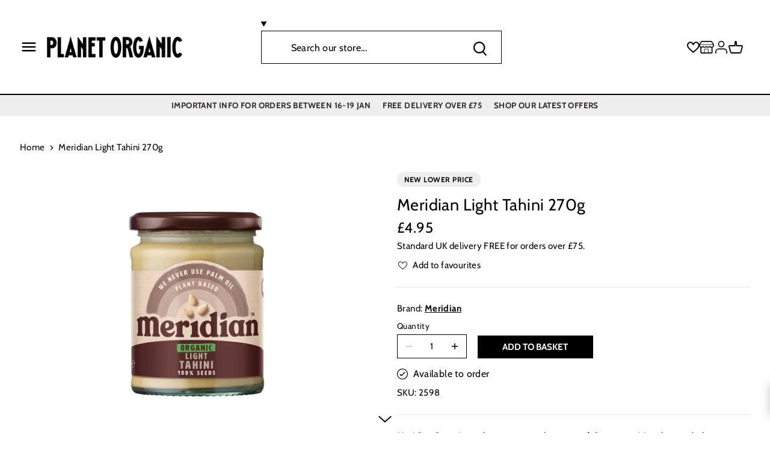

--- FILE ---
content_type: text/html; charset=utf-8
request_url: https://www.planetorganic.com/products/meridian-light-tahini-270g
body_size: 51906
content:
<!doctype html>
<html class="no-js" lang="en">
<head>
	<script src="//www.planetorganic.com/cdn/shop/files/pandectes-rules.js?v=17284766076302241941"></script>
	
	
	

  <!-- Facebook Domain Verification -->

  <meta name="facebook-domain-verification" content="17lnvjkyu4kgiebwoej2orrdk3qq5k" />
  <!-- Google Verification -->
  <meta name="google-site-verification" content="VSrKjHAINGbsttKirdUev9ycG9eiZpta8e4FVSjeDkw" />
  <!-- Canopy 2.11.7 -->
  <meta charset="utf-8" />
  <meta name="viewport" content="width=device-width,initial-scale=1.0" />
  <meta name="theme-color" content="#ffffff">
  <meta http-equiv='X-UA-Compatible' content='IE=edge,chrome=1' />
  <link rel="preload" as="style" href="//www.planetorganic.com/cdn/shop/t/186/assets/styles.css?v=69959779401666649051762181976">
  <link rel="preload" as="style" href="//www.planetorganic.com/cdn/shop/t/186/assets/main.css?v=126481877392351559631750073448">
  <link rel="preload" as="script" href="//www.planetorganic.com/cdn/shop/t/186/assets/jquery.min.js?v=8324501383853434791688374844">
  
  <link rel="shortcut icon" href="//www.planetorganic.com/cdn/shop/files/favicon.png?v=1613711024" type="image/png" />
  

  <title>
  Meridian Light Tahini 270g | Planet Organic
  </title>

  
  <meta name="description" content="Meridian Organic products are natural sources of dietary nutrition that can help to contribute towards a healthier lifestyle. Meridian use only natural high quality and traceable organic ingredients that are individually prepared to create products with" />
  

  <link rel="canonical" href="https://www.planetorganic.com/products/meridian-light-tahini-270g" />

  


<meta property="og:site_name" content="Planet Organic">
<meta property="og:url" content="https://www.planetorganic.com/products/meridian-light-tahini-270g/products/meridian-light-tahini-270g">
<meta property="og:title" content="Meridian Light Tahini 270g">
<meta property="og:type" content="product">
<meta property="og:description" content="Meridian Organic products are natural sources of dietary nutrition that can help to contribute towards a healthier lifestyle. Meridian use only natural high quality and traceable organic ingredients that are individually prepared to create products with">

  <meta property="og:price:amount" content="4.95">
  <meta property="og:price:currency" content="GBP">

<meta property="og:image" content="http://www.planetorganic.com/cdn/shop/products/2598_1200x1200.jpg?v=1663240074">
      <meta property="og:image:width" content="2000">
      <meta property="og:image:height" content="2000">
    
<meta property="og:image:secure_url" content="https://www.planetorganic.com/cdn/shop/products/2598_1200x1200.jpg?v=1663240074">


  <meta name="twitter:site" content="@planetorganicuk">

<meta name="twitter:card" content="summary_large_image">
<meta name="twitter:title" content="Meridian Light Tahini 270g">
<meta name="twitter:description" content="Meridian Organic products are natural sources of dietary nutrition that can help to contribute towards a healthier lifestyle. Meridian use only natural high quality and traceable organic ingredients that are individually prepared to create products with">


  <meta name="google-site-verification" content="67IXsqtPchJptJ3hz6GDtAk9aOtGuvzlZuxandlk3B0" />
  
  

  

  <!-- <script src="https://ajax.googleapis.com/ajax/libs/jquery/3.6.0/jquery.min.js"></script> -->

  <link href="https://fonts.googleapis.com/css2?family=Lobster+Two:wght@400;700&display=swap" rel="stylesheet">
  
  <script rel="cryptojs" src="https://cdnjs.cloudflare.com/ajax/libs/crypto-js/4.1.1/crypto-js.min.js"></script>

  <script type="text/javascript" src="//connect.nosto.com/include/shopify-44774719645" async></script>

  <!--<meta name="robots" content="noindex, nofollow">-->
  <!--<meta name=”googlebot” content=”noindex,nofollow”>-->
  

  

  <script>(function(n,t,i,r){var u,f;n[i]=n[i]||{},n[i].initial={accountCode:"PLANE11138",host:"PLANE11138.pcapredict.com"},n[i].on=n[i].on||function(){(n[i].onq=n[i].onq||[]).push(arguments)},u=t.createElement("script"),u.async=!0,u.src=r,f=t.getElementsByTagName("script")[0],f.parentNode.insertBefore(u,f)})(window,document,"pca","//PLANE11138.pcapredict.com/js/sensor.js")</script>

  
    
  <script>window.performance && window.performance.mark && window.performance.mark('shopify.content_for_header.start');</script><meta id="shopify-digital-wallet" name="shopify-digital-wallet" content="/44774719645/digital_wallets/dialog">
<meta name="shopify-checkout-api-token" content="01713d324e54e8040fdf9f5a48c52e19">
<meta id="in-context-paypal-metadata" data-shop-id="44774719645" data-venmo-supported="false" data-environment="production" data-locale="en_US" data-paypal-v4="true" data-currency="GBP">
<link rel="alternate" type="application/json+oembed" href="https://www.planetorganic.com/products/meridian-light-tahini-270g.oembed">
<script async="async" src="/checkouts/internal/preloads.js?locale=en-GB"></script>
<script id="shopify-features" type="application/json">{"accessToken":"01713d324e54e8040fdf9f5a48c52e19","betas":["rich-media-storefront-analytics"],"domain":"www.planetorganic.com","predictiveSearch":true,"shopId":44774719645,"locale":"en"}</script>
<script>var Shopify = Shopify || {};
Shopify.shop = "planet-organic-uk.myshopify.com";
Shopify.locale = "en";
Shopify.currency = {"active":"GBP","rate":"1.0"};
Shopify.country = "GB";
Shopify.theme = {"name":"planet-organic\/main","id":132798415005,"schema_name":"Canopy","schema_version":"2.11.7","theme_store_id":null,"role":"main"};
Shopify.theme.handle = "null";
Shopify.theme.style = {"id":null,"handle":null};
Shopify.cdnHost = "www.planetorganic.com/cdn";
Shopify.routes = Shopify.routes || {};
Shopify.routes.root = "/";</script>
<script type="module">!function(o){(o.Shopify=o.Shopify||{}).modules=!0}(window);</script>
<script>!function(o){function n(){var o=[];function n(){o.push(Array.prototype.slice.apply(arguments))}return n.q=o,n}var t=o.Shopify=o.Shopify||{};t.loadFeatures=n(),t.autoloadFeatures=n()}(window);</script>
<script id="shop-js-analytics" type="application/json">{"pageType":"product"}</script>
<script defer="defer" async type="module" src="//www.planetorganic.com/cdn/shopifycloud/shop-js/modules/v2/client.init-shop-cart-sync_DlSlHazZ.en.esm.js"></script>
<script defer="defer" async type="module" src="//www.planetorganic.com/cdn/shopifycloud/shop-js/modules/v2/chunk.common_D16XZWos.esm.js"></script>
<script type="module">
  await import("//www.planetorganic.com/cdn/shopifycloud/shop-js/modules/v2/client.init-shop-cart-sync_DlSlHazZ.en.esm.js");
await import("//www.planetorganic.com/cdn/shopifycloud/shop-js/modules/v2/chunk.common_D16XZWos.esm.js");

  window.Shopify.SignInWithShop?.initShopCartSync?.({"fedCMEnabled":true,"windoidEnabled":true});

</script>
<script>(function() {
  var isLoaded = false;
  function asyncLoad() {
    if (isLoaded) return;
    isLoaded = true;
    var urls = ["https:\/\/slots-app.logbase.io\/slots-script-tag.js?shop=planet-organic-uk.myshopify.com","https:\/\/s3.eu-west-1.amazonaws.com\/production-klarna-il-shopify-osm\/a6c5e37d3b587ca7438f15aa90b429b47085a035\/planet-organic-uk.myshopify.com-1708620017229.js?shop=planet-organic-uk.myshopify.com","https:\/\/customer-first-focus.b-cdn.net\/cffOrderifyLoader_min.js?shop=planet-organic-uk.myshopify.com"];
    for (var i = 0; i < urls.length; i++) {
      var s = document.createElement('script');
      s.type = 'text/javascript';
      s.async = true;
      s.src = urls[i];
      var x = document.getElementsByTagName('script')[0];
      x.parentNode.insertBefore(s, x);
    }
  };
  if(window.attachEvent) {
    window.attachEvent('onload', asyncLoad);
  } else {
    window.addEventListener('load', asyncLoad, false);
  }
})();</script>
<script id="__st">var __st={"a":44774719645,"offset":0,"reqid":"e839becb-f86f-42e8-b26e-a2270bc0e3b5-1768590848","pageurl":"www.planetorganic.com\/products\/meridian-light-tahini-270g","u":"9ab4b1d96ffb","p":"product","rtyp":"product","rid":5756153364637};</script>
<script>window.ShopifyPaypalV4VisibilityTracking = true;</script>
<script id="captcha-bootstrap">!function(){'use strict';const t='contact',e='account',n='new_comment',o=[[t,t],['blogs',n],['comments',n],[t,'customer']],c=[[e,'customer_login'],[e,'guest_login'],[e,'recover_customer_password'],[e,'create_customer']],r=t=>t.map((([t,e])=>`form[action*='/${t}']:not([data-nocaptcha='true']) input[name='form_type'][value='${e}']`)).join(','),a=t=>()=>t?[...document.querySelectorAll(t)].map((t=>t.form)):[];function s(){const t=[...o],e=r(t);return a(e)}const i='password',u='form_key',d=['recaptcha-v3-token','g-recaptcha-response','h-captcha-response',i],f=()=>{try{return window.sessionStorage}catch{return}},m='__shopify_v',_=t=>t.elements[u];function p(t,e,n=!1){try{const o=window.sessionStorage,c=JSON.parse(o.getItem(e)),{data:r}=function(t){const{data:e,action:n}=t;return t[m]||n?{data:e,action:n}:{data:t,action:n}}(c);for(const[e,n]of Object.entries(r))t.elements[e]&&(t.elements[e].value=n);n&&o.removeItem(e)}catch(o){console.error('form repopulation failed',{error:o})}}const l='form_type',E='cptcha';function T(t){t.dataset[E]=!0}const w=window,h=w.document,L='Shopify',v='ce_forms',y='captcha';let A=!1;((t,e)=>{const n=(g='f06e6c50-85a8-45c8-87d0-21a2b65856fe',I='https://cdn.shopify.com/shopifycloud/storefront-forms-hcaptcha/ce_storefront_forms_captcha_hcaptcha.v1.5.2.iife.js',D={infoText:'Protected by hCaptcha',privacyText:'Privacy',termsText:'Terms'},(t,e,n)=>{const o=w[L][v],c=o.bindForm;if(c)return c(t,g,e,D).then(n);var r;o.q.push([[t,g,e,D],n]),r=I,A||(h.body.append(Object.assign(h.createElement('script'),{id:'captcha-provider',async:!0,src:r})),A=!0)});var g,I,D;w[L]=w[L]||{},w[L][v]=w[L][v]||{},w[L][v].q=[],w[L][y]=w[L][y]||{},w[L][y].protect=function(t,e){n(t,void 0,e),T(t)},Object.freeze(w[L][y]),function(t,e,n,w,h,L){const[v,y,A,g]=function(t,e,n){const i=e?o:[],u=t?c:[],d=[...i,...u],f=r(d),m=r(i),_=r(d.filter((([t,e])=>n.includes(e))));return[a(f),a(m),a(_),s()]}(w,h,L),I=t=>{const e=t.target;return e instanceof HTMLFormElement?e:e&&e.form},D=t=>v().includes(t);t.addEventListener('submit',(t=>{const e=I(t);if(!e)return;const n=D(e)&&!e.dataset.hcaptchaBound&&!e.dataset.recaptchaBound,o=_(e),c=g().includes(e)&&(!o||!o.value);(n||c)&&t.preventDefault(),c&&!n&&(function(t){try{if(!f())return;!function(t){const e=f();if(!e)return;const n=_(t);if(!n)return;const o=n.value;o&&e.removeItem(o)}(t);const e=Array.from(Array(32),(()=>Math.random().toString(36)[2])).join('');!function(t,e){_(t)||t.append(Object.assign(document.createElement('input'),{type:'hidden',name:u})),t.elements[u].value=e}(t,e),function(t,e){const n=f();if(!n)return;const o=[...t.querySelectorAll(`input[type='${i}']`)].map((({name:t})=>t)),c=[...d,...o],r={};for(const[a,s]of new FormData(t).entries())c.includes(a)||(r[a]=s);n.setItem(e,JSON.stringify({[m]:1,action:t.action,data:r}))}(t,e)}catch(e){console.error('failed to persist form',e)}}(e),e.submit())}));const S=(t,e)=>{t&&!t.dataset[E]&&(n(t,e.some((e=>e===t))),T(t))};for(const o of['focusin','change'])t.addEventListener(o,(t=>{const e=I(t);D(e)&&S(e,y())}));const B=e.get('form_key'),M=e.get(l),P=B&&M;t.addEventListener('DOMContentLoaded',(()=>{const t=y();if(P)for(const e of t)e.elements[l].value===M&&p(e,B);[...new Set([...A(),...v().filter((t=>'true'===t.dataset.shopifyCaptcha))])].forEach((e=>S(e,t)))}))}(h,new URLSearchParams(w.location.search),n,t,e,['guest_login'])})(!0,!0)}();</script>
<script integrity="sha256-4kQ18oKyAcykRKYeNunJcIwy7WH5gtpwJnB7kiuLZ1E=" data-source-attribution="shopify.loadfeatures" defer="defer" src="//www.planetorganic.com/cdn/shopifycloud/storefront/assets/storefront/load_feature-a0a9edcb.js" crossorigin="anonymous"></script>
<script data-source-attribution="shopify.dynamic_checkout.dynamic.init">var Shopify=Shopify||{};Shopify.PaymentButton=Shopify.PaymentButton||{isStorefrontPortableWallets:!0,init:function(){window.Shopify.PaymentButton.init=function(){};var t=document.createElement("script");t.src="https://www.planetorganic.com/cdn/shopifycloud/portable-wallets/latest/portable-wallets.en.js",t.type="module",document.head.appendChild(t)}};
</script>
<script data-source-attribution="shopify.dynamic_checkout.buyer_consent">
  function portableWalletsHideBuyerConsent(e){var t=document.getElementById("shopify-buyer-consent"),n=document.getElementById("shopify-subscription-policy-button");t&&n&&(t.classList.add("hidden"),t.setAttribute("aria-hidden","true"),n.removeEventListener("click",e))}function portableWalletsShowBuyerConsent(e){var t=document.getElementById("shopify-buyer-consent"),n=document.getElementById("shopify-subscription-policy-button");t&&n&&(t.classList.remove("hidden"),t.removeAttribute("aria-hidden"),n.addEventListener("click",e))}window.Shopify?.PaymentButton&&(window.Shopify.PaymentButton.hideBuyerConsent=portableWalletsHideBuyerConsent,window.Shopify.PaymentButton.showBuyerConsent=portableWalletsShowBuyerConsent);
</script>
<script data-source-attribution="shopify.dynamic_checkout.cart.bootstrap">document.addEventListener("DOMContentLoaded",(function(){function t(){return document.querySelector("shopify-accelerated-checkout-cart, shopify-accelerated-checkout")}if(t())Shopify.PaymentButton.init();else{new MutationObserver((function(e,n){t()&&(Shopify.PaymentButton.init(),n.disconnect())})).observe(document.body,{childList:!0,subtree:!0})}}));
</script>
<link id="shopify-accelerated-checkout-styles" rel="stylesheet" media="screen" href="https://www.planetorganic.com/cdn/shopifycloud/portable-wallets/latest/accelerated-checkout-backwards-compat.css" crossorigin="anonymous">
<style id="shopify-accelerated-checkout-cart">
        #shopify-buyer-consent {
  margin-top: 1em;
  display: inline-block;
  width: 100%;
}

#shopify-buyer-consent.hidden {
  display: none;
}

#shopify-subscription-policy-button {
  background: none;
  border: none;
  padding: 0;
  text-decoration: underline;
  font-size: inherit;
  cursor: pointer;
}

#shopify-subscription-policy-button::before {
  box-shadow: none;
}

      </style>

<script>window.performance && window.performance.mark && window.performance.mark('shopify.content_for_header.end');</script>
  <script src="//www.planetorganic.com/cdn/shop/t/186/assets/jquery.min.js?v=8324501383853434791688374844"></script>

  <link rel="stylesheet" href="//www.planetorganic.com/cdn/shop/t/186/assets/styles.css?v=69959779401666649051762181976">
  <link rel="stylesheet" href="//www.planetorganic.com/cdn/shop/t/186/assets/main.css?v=126481877392351559631750073448">
  <link media="print" onload="this.onload=null;this.removeAttribute('media');" href="https://fonts.googleapis.com/css2?family=Lobster+Two:wght@400;700&display=swap" rel="stylesheet">
  <script type="text/javascript">if(typeof window.hulkappsWishlist === 'undefined') {
        window.hulkappsWishlist = {};
        }
        window.hulkappsWishlist.baseURL = '/apps/advanced-wishlist/api';
        window.hulkappsWishlist.hasAppBlockSupport = '';

  </script>

    <script type="text/javascript" src="//connect.nosto.com/include/shopify-44774719645" async></script>
    <script src="//www.planetorganic.com/cdn/shop/t/186/assets/vendor.min.js?v=44075031025977886741688374843" defer></script>
    <script src="//www.planetorganic.com/cdn/shop/t/186/assets/theme.js?v=163377248016502296631702374346" defer></script>
    <script src="//www.planetorganic.com/cdn/shop/t/186/assets/readmore.min.js?v=148420560576808486811688374848" defer></script>
    <script src="//www.planetorganic.com/cdn/shop/t/186/assets/custom.js?v=171034894806427167331688374844" defer></script>
    <script src="//www.planetorganic.com/cdn/shop/t/186/assets/cart.js?v=177788866168331498441688374843" defer></script>
    <script src="//www.planetorganic.com/cdn/shop/t/186/assets/predictive-search.js?v=88649129653506593991702374345" defer></script>
    
    <link href="//www.planetorganic.com/cdn/shop/t/186/assets/component-search.css?v=61540978032852591241702374343" rel="stylesheet" type="text/css" media="all" />
    <link href="//www.planetorganic.com/cdn/shop/t/186/assets/component-predictive-search.css?v=8503827963476869891702374342" rel="stylesheet" type="text/css" media="all" />
    <link href="//www.planetorganic.com/cdn/shop/t/186/assets/component-card.css?v=100116654226715985501702376370" rel="stylesheet" type="text/css" media="all" />
    <link href="//www.planetorganic.com/cdn/shop/t/186/assets/component-price.css?v=64869790235184313871702374342" rel="stylesheet" type="text/css" media="all" />

    <script src="//www.planetorganic.com/cdn/shop/t/186/assets/facets.js?v=159771242614339371631702374344" defer="defer"></script>

    <script>
      Shopify.money_format = "£{{amount}}";
    </script>

    

    <script>
      document.documentElement.className = document.documentElement.className.replace('no-js', '');
      window.theme = window.theme || {};
      theme.jQuery = jQuery;
      theme.money_format = "£{{amount}}";
      theme.customerIsLoggedIn = false;
      theme.shippingCalcMoneyFormat = "£{{amount}} GBP";
      theme.cartType = "drawer-standard";

      theme.strings = {
        previous: "Previous",
        next: "Next",
        close: "Close",
        addressError: "Error looking up that address",
        addressNoResults: "No results for that address",
        addressQueryLimit: "You have exceeded the Google API usage limit. Consider upgrading to a \u003ca href=\"https:\/\/developers.google.com\/maps\/premium\/usage-limits\"\u003ePremium Plan\u003c\/a\u003e.",
        authError: "There was a problem authenticating your Google Maps API Key.",
        shippingCalcSubmitButton: "Calculate shipping",
        shippingCalcSubmitButtonDisabled: "Calculating...",
        infiniteScrollLoadingImg: "\/\/www.planetorganic.com\/cdn\/shop\/t\/186\/assets\/loading.gif?v=115678512110750922101688374846",
        infiniteScrollCollectionLoading: "Loading more items...",
        infiniteScrollCollectionFinishedMsg : "No more items",
        infiniteScrollBlogLoading: "Loading more articles...",
        infiniteScrollBlogFinishedMsg : "No more articles",
        blogsShowTags: "Show tags",
        priceNonExistent: "Unavailable",
        buttonDefault: "ADD TO BASKET",
        buttonNoStock: "Out of stock",
        buttonNoVariant: "Unavailable",
        unitPriceSeparator: " \/ ",
        onlyXLeft: "Only [[ quantity ]] left!",
        productAddingToCart: "ADDING",
        productAddedToCart: "ADDED",
        quickbuyAdded: "Added to cart",
        cartSummary: "View \/ edit basket",
        cartContinue: "Continue shopping",
        colorBoxPrevious: "Previous",
        colorBoxNext: "Next",
        colorBoxClose: "Close"
      };

      theme.routes = {
        root_url: '/',
        account_url: '/account',
        account_login_url: 'https://shopify.com/44774719645/account?locale=en&region_country=GB',
        account_logout_url: '/account/logout',
        account_recover_url: '/account/recover',
        account_register_url: 'https://shopify.com/44774719645/account?locale=en',
        account_addresses_url: '/account/addresses',
        collections_url: '/collections',
        all_products_collection_url: '/collections/all',
        search_url: '/search',
        cart_url: '/cart',
        cart_add_url: '/cart/add',
        cart_change_url: '/cart/change',
        cart_clear_url: '/cart/clear'
      };

      theme.scripts = {
          masonry: "\/\/www.planetorganic.com\/cdn\/shop\/t\/186\/assets\/masonry.v4.2.2.min.js?v=52946867241060388171688374845",
          jqueryInfiniteScroll: "\/\/www.planetorganic.com\/cdn\/shop\/t\/186\/assets\/jquery.infinitescroll.4.0.1.min.js?v=13815149076068874991688374845",
          underscore: "\/\/cdnjs.cloudflare.com\/ajax\/libs\/underscore.js\/1.13.4\/underscore-umd-min.js",
          shopifyCommon: "\/\/www.planetorganic.com\/cdn\/shopifycloud\/storefront\/assets\/themes_support\/shopify_common-5f594365.js",
          jqueryCart: "\/\/www.planetorganic.com\/cdn\/shop\/t\/186\/assets\/shipping-calculator.v1.0.min.js?v=156283615219060590411688374843"
      };
    </script>

    <script>
      window.shopUrl = 'https://www.planetorganic.com';
      window.routes = {
        cart_add_url: '/cart/add',
        cart_change_url: '/cart/change',
        cart_update_url: '/cart/update',
        cart_url: '/cart',
        predictive_search_url: '/search/suggest',
      };
    </script>

    
    <!-- <link href="//www.planetorganic.com/cdn/shop/t/186/assets/sca.freegift.css?v=95952017956023990191688374845" rel="stylesheet" type="text/css" media="all" /> -->

    

    <script type="text/javascript">
      (function e(){var e=document.createElement("script");e.type="text/javascript",e.async=true,e.src="//staticw2.yotpo.com/vwpwPbIUwl34on1MsWgv5wwrjGFIRKkQYxAKWMMf/widget.js";var t=document.getElementsByTagName("script")[0];t.parentNode.insertBefore(e,t)})();
    </script>

  
<!-- BEGIN app block: shopify://apps/pandectes-gdpr/blocks/banner/58c0baa2-6cc1-480c-9ea6-38d6d559556a -->
  
    
      <!-- TCF is active, scripts are loaded above -->
      
        <script>
          if (!window.PandectesRulesSettings) {
            window.PandectesRulesSettings = {"store":{"id":44774719645,"adminMode":false,"headless":false,"storefrontRootDomain":"","checkoutRootDomain":"","storefrontAccessToken":""},"banner":{"revokableTrigger":false,"cookiesBlockedByDefault":"7","hybridStrict":false,"isActive":true},"geolocation":{"brOnly":false,"caOnly":false,"chOnly":false,"euOnly":false,"jpOnly":false,"thOnly":false,"zaOnly":false,"canadaOnly":false,"canadaLaw25":false,"canadaPipeda":false,"globalVisibility":true},"blocker":{"isActive":true,"googleConsentMode":{"isActive":true,"id":"GTM-WZDDZP","analyticsId":"G-BYM6LJRF8M","adwordsId":"","adStorageCategory":4,"analyticsStorageCategory":2,"functionalityStorageCategory":1,"personalizationStorageCategory":1,"securityStorageCategory":0,"customEvent":false,"redactData":false,"urlPassthrough":false,"dataLayerProperty":"dataLayer","waitForUpdate":0,"useNativeChannel":true},"facebookPixel":{"isActive":false,"id":"","ldu":false},"microsoft":{},"clarity":{},"rakuten":{"isActive":false,"cmp":false,"ccpa":false},"gpcIsActive":false,"klaviyoIsActive":false,"defaultBlocked":7,"patterns":{"whiteList":[],"blackList":{"1":[],"2":[],"4":["bat.bing.com","googletagmanager.com/gtag/js\\?id=AW|googleadservices.com","connect.facebook.net","staticw2.yotpo.com"],"8":[]},"iframesWhiteList":[],"iframesBlackList":{"1":[],"2":[],"4":[],"8":[]},"beaconsWhiteList":[],"beaconsBlackList":{"1":[],"2":[],"4":[],"8":[]}}}};
            const rulesScript = document.createElement('script');
            window.PandectesRulesSettings.auto = true;
            rulesScript.src = "https://cdn.shopify.com/extensions/019bc749-4c9e-7aaa-abf7-8a60b2cb0053/gdpr-224/assets/pandectes-rules.js";
            const firstChild = document.head.firstChild;
            document.head.insertBefore(rulesScript, firstChild);
          }
        </script>
      
      <script>
        
          window.PandectesSettings = {"store":{"id":44774719645,"plan":"premium","theme":"planet-organic/main","primaryLocale":"en","adminMode":false,"headless":false,"storefrontRootDomain":"","checkoutRootDomain":"","storefrontAccessToken":""},"tsPublished":1761567645,"declaration":{"showPurpose":false,"showProvider":false,"declIntroText":"We use cookies to optimize website functionality, analyze the performance, and provide personalized experience to you. Some cookies are essential to make the website operate and function correctly. Those cookies cannot be disabled. In this window you can manage your preference of cookies.","showDateGenerated":true},"language":{"unpublished":[],"languageMode":"Single","fallbackLanguage":"en","languageDetection":"browser","languagesSupported":[]},"texts":{"managed":{"headerText":{"en":"We respect your privacy"},"consentText":{"en":"This website uses cookies to ensure you get the best experience."},"linkText":{"en":"Learn more"},"imprintText":{"en":"Imprint"},"googleLinkText":{"en":"Google's Privacy Terms"},"allowButtonText":{"en":"Accept"},"denyButtonText":{"en":"Decline"},"dismissButtonText":{"en":"Ok"},"leaveSiteButtonText":{"en":"Leave this site"},"preferencesButtonText":{"en":"Preferences"},"cookiePolicyText":{"en":"Cookie policy"},"preferencesPopupTitleText":{"en":"Manage consent preferences"},"preferencesPopupIntroText":{"en":"We use cookies to optimize website functionality, analyze the performance, and provide personalized experience to you. Some cookies are essential to make the website operate and function correctly. Those cookies cannot be disabled. In this window you can manage your preference of cookies."},"preferencesPopupSaveButtonText":{"en":"Save preferences"},"preferencesPopupCloseButtonText":{"en":"Close"},"preferencesPopupAcceptAllButtonText":{"en":"Accept all"},"preferencesPopupRejectAllButtonText":{"en":"Reject all"},"cookiesDetailsText":{"en":"Cookies details"},"preferencesPopupAlwaysAllowedText":{"en":"Always allowed"},"accessSectionParagraphText":{"en":"You have the right to request access to your data at any time."},"accessSectionTitleText":{"en":"Data portability"},"accessSectionAccountInfoActionText":{"en":"Personal data"},"accessSectionDownloadReportActionText":{"en":"Request export"},"accessSectionGDPRRequestsActionText":{"en":"Data subject requests"},"accessSectionOrdersRecordsActionText":{"en":"Orders"},"rectificationSectionParagraphText":{"en":"You have the right to request your data to be updated whenever you think it is appropriate."},"rectificationSectionTitleText":{"en":"Data Rectification"},"rectificationCommentPlaceholder":{"en":"Describe what you want to be updated"},"rectificationCommentValidationError":{"en":"Comment is required"},"rectificationSectionEditAccountActionText":{"en":"Request an update"},"erasureSectionTitleText":{"en":"Right to be forgotten"},"erasureSectionParagraphText":{"en":"You have the right to ask all your data to be erased. After that, you will no longer be able to access your account."},"erasureSectionRequestDeletionActionText":{"en":"Request personal data deletion"},"consentDate":{"en":"Consent date"},"consentId":{"en":"Consent ID"},"consentSectionChangeConsentActionText":{"en":"Change consent preference"},"consentSectionConsentedText":{"en":"You consented to the cookies policy of this website on"},"consentSectionNoConsentText":{"en":"You have not consented to the cookies policy of this website."},"consentSectionTitleText":{"en":"Your cookie consent"},"consentStatus":{"en":"Consent preference"},"confirmationFailureMessage":{"en":"Your request was not verified. Please try again and if problem persists, contact store owner for assistance"},"confirmationFailureTitle":{"en":"A problem occurred"},"confirmationSuccessMessage":{"en":"We will soon get back to you as to your request."},"confirmationSuccessTitle":{"en":"Your request is verified"},"guestsSupportEmailFailureMessage":{"en":"Your request was not submitted. Please try again and if problem persists, contact store owner for assistance."},"guestsSupportEmailFailureTitle":{"en":"A problem occurred"},"guestsSupportEmailPlaceholder":{"en":"E-mail address"},"guestsSupportEmailSuccessMessage":{"en":"If you are registered as a customer of this store, you will soon receive an email with instructions on how to proceed."},"guestsSupportEmailSuccessTitle":{"en":"Thank you for your request"},"guestsSupportEmailValidationError":{"en":"Email is not valid"},"guestsSupportInfoText":{"en":"Please login with your customer account to further proceed."},"submitButton":{"en":"Submit"},"submittingButton":{"en":"Submitting..."},"cancelButton":{"en":"Cancel"},"declIntroText":{"en":"We use cookies to optimize website functionality, analyze the performance, and provide personalized experience to you. Some cookies are essential to make the website operate and function correctly. Those cookies cannot be disabled. In this window you can manage your preference of cookies."},"declName":{"en":"Name"},"declPurpose":{"en":"Purpose"},"declType":{"en":"Type"},"declRetention":{"en":"Retention"},"declProvider":{"en":"Provider"},"declFirstParty":{"en":"First-party"},"declThirdParty":{"en":"Third-party"},"declSeconds":{"en":"seconds"},"declMinutes":{"en":"minutes"},"declHours":{"en":"hours"},"declDays":{"en":"days"},"declWeeks":{"en":"week(s)"},"declMonths":{"en":"months"},"declYears":{"en":"years"},"declSession":{"en":"Session"},"declDomain":{"en":"Domain"},"declPath":{"en":"Path"}},"categories":{"strictlyNecessaryCookiesTitleText":{"en":"Strictly necessary cookies"},"strictlyNecessaryCookiesDescriptionText":{"en":"These cookies are essential in order to enable you to move around the website and use its features, such as accessing secure areas of the website. The website cannot function properly without these cookies."},"functionalityCookiesTitleText":{"en":"Functional cookies"},"functionalityCookiesDescriptionText":{"en":"These cookies enable the site to provide enhanced functionality and personalisation. They may be set by us or by third party providers whose services we have added to our pages. If you do not allow these cookies then some or all of these services may not function properly."},"performanceCookiesTitleText":{"en":"Performance cookies"},"performanceCookiesDescriptionText":{"en":"These cookies enable us to monitor and improve the performance of our website. For example, they allow us to count visits, identify traffic sources and see which parts of the site are most popular."},"targetingCookiesTitleText":{"en":"Targeting cookies"},"targetingCookiesDescriptionText":{"en":"These cookies may be set through our site by our advertising partners. They may be used by those companies to build a profile of your interests and show you relevant adverts on other sites.    They do not store directly personal information, but are based on uniquely identifying your browser and internet device. If you do not allow these cookies, you will experience less targeted advertising."},"unclassifiedCookiesTitleText":{"en":"Unclassified cookies"},"unclassifiedCookiesDescriptionText":{"en":"Unclassified cookies are cookies that we are in the process of classifying, together with the providers of individual cookies."}},"auto":{}},"library":{"previewMode":false,"fadeInTimeout":0,"defaultBlocked":7,"showLink":true,"showImprintLink":false,"showGoogleLink":false,"enabled":true,"cookie":{"expiryDays":365,"secure":true,"domain":""},"dismissOnScroll":false,"dismissOnWindowClick":false,"dismissOnTimeout":false,"palette":{"popup":{"background":"#FFFFFF","backgroundForCalculations":{"a":1,"b":255,"g":255,"r":255},"text":"#000000"},"button":{"background":"#000000","backgroundForCalculations":{"a":1,"b":0,"g":0,"r":0},"text":"#FFFFFF","textForCalculation":{"a":1,"b":255,"g":255,"r":255},"border":"transparent"}},"content":{"href":"https://planet-organic-uk.myshopify.com/policies/privacy-policy","imprintHref":"/","close":"&#10005;","target":"","logo":""},"window":"<div role=\"dialog\" aria-label=\"{{header}}\" aria-describedby=\"cookieconsent:desc\" id=\"pandectes-banner\" class=\"cc-window-wrapper cc-popup-wrapper\"><div class=\"pd-cookie-banner-window cc-window {{classes}}\">{{children}}</div></div>","compliance":{"custom":"<div class=\"cc-compliance cc-highlight\">{{preferences}}{{allow}}</div>"},"type":"custom","layouts":{"basic":"{{messagelink}}{{compliance}}"},"position":"popup","theme":"block","revokable":false,"animateRevokable":false,"revokableReset":false,"revokableLogoUrl":"https://planet-organic-uk.myshopify.com/cdn/shop/files/pandectes-reopen-logo.png","revokablePlacement":"bottom-left","revokableMarginHorizontal":15,"revokableMarginVertical":15,"static":false,"autoAttach":true,"hasTransition":true,"blacklistPage":[""],"elements":{"close":"<button aria-label=\"Close\" type=\"button\" class=\"cc-close\">{{close}}</button>","dismiss":"<button type=\"button\" class=\"cc-btn cc-btn-decision cc-dismiss\">{{dismiss}}</button>","allow":"<button type=\"button\" class=\"cc-btn cc-btn-decision cc-allow\">{{allow}}</button>","deny":"<button type=\"button\" class=\"cc-btn cc-btn-decision cc-deny\">{{deny}}</button>","preferences":"<button type=\"button\" class=\"cc-btn cc-settings\" aria-controls=\"pd-cp-preferences\" onclick=\"Pandectes.fn.openPreferences()\">{{preferences}}</button>"}},"geolocation":{"brOnly":false,"caOnly":false,"chOnly":false,"euOnly":false,"jpOnly":false,"thOnly":false,"zaOnly":false,"canadaOnly":false,"canadaLaw25":false,"canadaPipeda":false,"globalVisibility":true},"dsr":{"guestsSupport":false,"accessSectionDownloadReportAuto":false},"banner":{"resetTs":1716369669,"extraCss":"        .cc-banner-logo {max-width: 24em!important;}    @media(min-width: 768px) {.cc-window.cc-floating{max-width: 24em!important;width: 24em!important;}}    .cc-message, .pd-cookie-banner-window .cc-header, .cc-logo {text-align: left}    .cc-window-wrapper{z-index: 2147483647;-webkit-transition: opacity 1s ease;  transition: opacity 1s ease;}    .cc-window{z-index: 2147483647;font-family: inherit;}    .pd-cookie-banner-window .cc-header{font-family: inherit;}    .pd-cp-ui{font-family: inherit; background-color: #FFFFFF;color:#000000;}    button.pd-cp-btn, a.pd-cp-btn{background-color:#000000;color:#FFFFFF!important;}    input + .pd-cp-preferences-slider{background-color: rgba(0, 0, 0, 0.3)}    .pd-cp-scrolling-section::-webkit-scrollbar{background-color: rgba(0, 0, 0, 0.3)}    input:checked + .pd-cp-preferences-slider{background-color: rgba(0, 0, 0, 1)}    .pd-cp-scrolling-section::-webkit-scrollbar-thumb {background-color: rgba(0, 0, 0, 1)}    .pd-cp-ui-close{color:#000000;}    .pd-cp-preferences-slider:before{background-color: #FFFFFF}    .pd-cp-title:before {border-color: #000000!important}    .pd-cp-preferences-slider{background-color:#000000}    .pd-cp-toggle{color:#000000!important}    @media(max-width:699px) {.pd-cp-ui-close-top svg {fill: #000000}}    .pd-cp-toggle:hover,.pd-cp-toggle:visited,.pd-cp-toggle:active{color:#000000!important}    .pd-cookie-banner-window {box-shadow: 0 0 18px rgb(0 0 0 / 20%);}  ","customJavascript":{},"showPoweredBy":false,"logoHeight":40,"revokableTrigger":false,"hybridStrict":false,"cookiesBlockedByDefault":"7","isActive":true,"implicitSavePreferences":true,"cookieIcon":false,"blockBots":false,"showCookiesDetails":true,"hasTransition":true,"blockingPage":false,"showOnlyLandingPage":false,"leaveSiteUrl":"https://www.google.com","linkRespectStoreLang":false},"cookies":{"0":[{"name":"keep_alive","type":"http","domain":"www.planetorganic.com","path":"/","provider":"Shopify","firstParty":true,"retention":"30 minute(s)","session":false,"expires":30,"unit":"declMinutes","purpose":{"en":"Used in connection with buyer localization."}},{"name":"localization","type":"http","domain":"www.planetorganic.com","path":"/","provider":"Shopify","firstParty":true,"retention":"1 year(s)","session":false,"expires":1,"unit":"declYears","purpose":{"en":"Shopify store localization"}},{"name":"cart_currency","type":"http","domain":"www.planetorganic.com","path":"/","provider":"Shopify","firstParty":true,"retention":"2 ","session":false,"expires":2,"unit":"declSession","purpose":{"en":"The cookie is necessary for the secure checkout and payment function on the website. This function is provided by shopify.com."}},{"name":"_cmp_a","type":"http","domain":".planetorganic.com","path":"/","provider":"Shopify","firstParty":false,"retention":"1 day(s)","session":false,"expires":1,"unit":"declDays","purpose":{"en":"Used for managing customer privacy settings."}},{"name":"secure_customer_sig","type":"http","domain":"www.planetorganic.com","path":"/","provider":"Shopify","firstParty":true,"retention":"1 year(s)","session":false,"expires":1,"unit":"declYears","purpose":{"en":"Used in connection with customer login."}},{"name":"_tracking_consent","type":"http","domain":".planetorganic.com","path":"/","provider":"Shopify","firstParty":false,"retention":"1 year(s)","session":false,"expires":1,"unit":"declYears","purpose":{"en":"Tracking preferences."}},{"name":"shopify_pay_redirect","type":"http","domain":"www.planetorganic.com","path":"/","provider":"Shopify","firstParty":true,"retention":"1 hour(s)","session":false,"expires":1,"unit":"declHours","purpose":{"en":"The cookie is necessary for the secure checkout and payment function on the website. This function is provided by shopify.com."}},{"name":"cart","type":"http","domain":"www.planetorganic.com","path":"/","provider":"Shopify","firstParty":true,"retention":"2 ","session":false,"expires":2,"unit":"declSession","purpose":{"en":"Necessary for the shopping cart functionality on the website."}},{"name":"wpm-domain-test","type":"http","domain":"com","path":"/","provider":"Shopify","firstParty":false,"retention":"Session","session":true,"expires":1,"unit":"declSeconds","purpose":{"en":"Used to test the storage of parameters about products added to the cart or payment currency"}},{"name":"cart_ts","type":"http","domain":"www.planetorganic.com","path":"/","provider":"Shopify","firstParty":true,"retention":"2 ","session":false,"expires":2,"unit":"declSession","purpose":{"en":"Used in connection with checkout."}},{"name":"cart_sig","type":"http","domain":"www.planetorganic.com","path":"/","provider":"Shopify","firstParty":true,"retention":"2 ","session":false,"expires":2,"unit":"declSession","purpose":{"en":"Shopify analytics."}},{"name":"OptanonConsent","type":"http","domain":".planetorganic.com","path":"/","provider":"Unknown","firstParty":false,"retention":"1 year(s)","session":false,"expires":1,"unit":"declYears","purpose":{"en":""}},{"name":"_shopify_essential","type":"http","domain":"www.planetorganic.com","path":"/","provider":"Unknown","firstParty":true,"retention":"1 year(s)","session":false,"expires":1,"unit":"declYears","purpose":{"en":""}},{"name":"freshCart","type":"http","domain":"www.planetorganic.com","path":"/","provider":"Unknown","firstParty":true,"retention":"59 minute(s)","session":false,"expires":59,"unit":"declMinutes","purpose":{"en":""}},{"name":"theme_added_to_cart","type":"http","domain":"www.planetorganic.com","path":"/","provider":"Unknown","firstParty":true,"retention":"1 day(s)","session":false,"expires":1,"unit":"declDays","purpose":{"en":""}},{"name":"__klarna_sdk_identity-api","type":"html_session","domain":"https://www.planetorganic.com","path":"/","provider":"Unknown","firstParty":true,"retention":"Session","session":true,"expires":1,"unit":"declYears","purpose":{"en":""}},{"name":"__storage_test__","type":"html_local","domain":"https://www.planetorganic.com","path":"/","provider":"Unknown","firstParty":true,"retention":"Local Storage","session":false,"expires":1,"unit":"declYears","purpose":{"en":""}},{"name":"local-storage-test","type":"html_local","domain":"https://www.planetorganic.com","path":"/","provider":"Unknown","firstParty":true,"retention":"Local Storage","session":false,"expires":1,"unit":"declYears","purpose":{"en":""}}],"1":[{"name":"wpm-domain-test","type":"http","domain":"www.planetorganic.com","path":"/","provider":"Shopify","firstParty":true,"retention":"Session","session":true,"expires":1,"unit":"declSeconds","purpose":{"en":"Used to test the storage of parameters about products added to the cart or payment currency"}},{"name":"wpm-domain-test","type":"http","domain":"planetorganic.com","path":"/","provider":"Shopify","firstParty":false,"retention":"Session","session":true,"expires":1,"unit":"declSeconds","purpose":{"en":"Used to test the storage of parameters about products added to the cart or payment currency"}},{"name":"__klarna_sdk_version","type":"html_local","domain":"https://www.planetorganic.com","path":"/","provider":"Unknown","firstParty":true,"retention":"Local Storage","session":false,"expires":1,"unit":"declYears","purpose":{"en":""}},{"name":"__klarna_sdk_default-config","type":"html_session","domain":"https://www.planetorganic.com","path":"/","provider":"Unknown","firstParty":true,"retention":"Session","session":true,"expires":1,"unit":"declYears","purpose":{"en":""}},{"name":"_kla_test","type":"html_local","domain":"https://www.planetorganic.com","path":"/","provider":"Unknown","firstParty":true,"retention":"Local Storage","session":false,"expires":1,"unit":"declYears","purpose":{"en":""}}],"2":[{"name":"_landing_page","type":"http","domain":".planetorganic.com","path":"/","provider":"Shopify","firstParty":false,"retention":"2 ","session":false,"expires":2,"unit":"declSession","purpose":{"en":"Tracks landing pages."}},{"name":"_shopify_y","type":"http","domain":".planetorganic.com","path":"/","provider":"Shopify","firstParty":false,"retention":"1 year(s)","session":false,"expires":1,"unit":"declYears","purpose":{"en":"Shopify analytics."}},{"name":"_orig_referrer","type":"http","domain":".planetorganic.com","path":"/","provider":"Shopify","firstParty":false,"retention":"2 ","session":false,"expires":2,"unit":"declSession","purpose":{"en":"Tracks landing pages."}},{"name":"_gid","type":"http","domain":".planetorganic.com","path":"/","provider":"Google","firstParty":false,"retention":"1 day(s)","session":false,"expires":1,"unit":"declDays","purpose":{"en":"Cookie is placed by Google Analytics to count and track pageviews."}},{"name":"_shopify_s","type":"http","domain":".planetorganic.com","path":"/","provider":"Shopify","firstParty":false,"retention":"30 minute(s)","session":false,"expires":30,"unit":"declMinutes","purpose":{"en":"Shopify analytics."}},{"name":"_shopify_sa_t","type":"http","domain":".planetorganic.com","path":"/","provider":"Shopify","firstParty":false,"retention":"30 minute(s)","session":false,"expires":30,"unit":"declMinutes","purpose":{"en":"Shopify analytics relating to marketing & referrals."}},{"name":"_shopify_sa_p","type":"http","domain":".planetorganic.com","path":"/","provider":"Shopify","firstParty":false,"retention":"30 minute(s)","session":false,"expires":30,"unit":"declMinutes","purpose":{"en":"Shopify analytics relating to marketing & referrals."}},{"name":"_gat","type":"http","domain":".planetorganic.com","path":"/","provider":"Google","firstParty":false,"retention":"1 minute(s)","session":false,"expires":1,"unit":"declMinutes","purpose":{"en":"Cookie is placed by Google Analytics to filter requests from bots."}},{"name":"_ga","type":"http","domain":".planetorganic.com","path":"/","provider":"Google","firstParty":false,"retention":"1 year(s)","session":false,"expires":1,"unit":"declYears","purpose":{"en":"Cookie is set by Google Analytics with unknown functionality"}},{"name":"_shopify_s","type":"http","domain":"com","path":"/","provider":"Shopify","firstParty":false,"retention":"Session","session":true,"expires":1,"unit":"declSeconds","purpose":{"en":"Shopify analytics."}},{"name":"_shopify_ga","type":"http","domain":"www.planetorganic.com","path":"/","provider":"Shopify","firstParty":true,"retention":"Session","session":true,"expires":-55,"unit":"declYears","purpose":{"en":"Shopify and Google Analytics."}},{"name":"_boomr_clss","type":"html_local","domain":"https://www.planetorganic.com","path":"/","provider":"Shopify","firstParty":true,"retention":"Local Storage","session":false,"expires":1,"unit":"declYears","purpose":{"en":"Used to monitor and optimize the performance of Shopify stores."}},{"name":"_ga_BYM6LJRF8M","type":"http","domain":".planetorganic.com","path":"/","provider":"Google","firstParty":false,"retention":"1 year(s)","session":false,"expires":1,"unit":"declYears","purpose":{"en":""}},{"name":"_sp_ses.be86","type":"http","domain":"www.planetorganic.com","path":"/","provider":"Snowplow","firstParty":true,"retention":"30 minute(s)","session":false,"expires":30,"unit":"declMinutes","purpose":{"en":""}},{"name":"_sp_id.be86","type":"http","domain":"www.planetorganic.com","path":"/","provider":"Snowplow","firstParty":true,"retention":"1 year(s)","session":false,"expires":1,"unit":"declYears","purpose":{"en":""}},{"name":"bugsnag-anonymous-id","type":"html_local","domain":"https://pay.shopify.com","path":"/","provider":"Unknown","firstParty":false,"retention":"Local Storage","session":false,"expires":1,"unit":"declYears","purpose":{"en":""}}],"4":[{"name":"_fbp","type":"http","domain":".planetorganic.com","path":"/","provider":"Facebook","firstParty":false,"retention":"3 month(s)","session":false,"expires":3,"unit":"declMonths","purpose":{"en":"Cookie is placed by Facebook to track visits across websites."}},{"name":"__kla_id","type":"http","domain":"www.planetorganic.com","path":"/","provider":"Klaviyo","firstParty":true,"retention":"1 year(s)","session":false,"expires":1,"unit":"declYears","purpose":{"en":"Tracks when someone clicks through a Klaviyo email to your website."}},{"name":"lastExternalReferrerTime","type":"html_local","domain":"https://www.planetorganic.com","path":"/","provider":"Facebook","firstParty":true,"retention":"Local Storage","session":false,"expires":1,"unit":"declYears","purpose":{"en":"Contains the timestamp of the last update of the lastExternalReferrer cookie."}},{"name":"lastExternalReferrer","type":"html_local","domain":"https://www.planetorganic.com","path":"/","provider":"Facebook","firstParty":true,"retention":"Local Storage","session":false,"expires":1,"unit":"declYears","purpose":{"en":"Detects how the user reached the website by registering their last URL-address."}},{"name":"yotpo_pixel","type":"http","domain":"www.planetorganic.com","path":"/","provider":"Unknown","firstParty":true,"retention":"8 hour(s)","session":false,"expires":8,"unit":"declHours","purpose":{"en":""}},{"name":"pixel","type":"http","domain":".yotpo.com","path":"/","provider":"Unknown","firstParty":false,"retention":"Session","session":true,"expires":1,"unit":"declYears","purpose":{"en":""}},{"name":"klaviyoOnsite","type":"html_local","domain":"https://www.planetorganic.com","path":"/","provider":"Unknown","firstParty":true,"retention":"Local Storage","session":false,"expires":1,"unit":"declYears","purpose":{"en":""}},{"name":"klaviyoPagesVisitCount","type":"html_session","domain":"https://www.planetorganic.com","path":"/","provider":"Unknown","firstParty":true,"retention":"Session","session":true,"expires":1,"unit":"declYears","purpose":{"en":""}},{"name":"__kla_viewed","type":"html_local","domain":"https://www.planetorganic.com","path":"/","provider":"Unknown","firstParty":true,"retention":"Local Storage","session":false,"expires":1,"unit":"declYears","purpose":{"en":""}}],"8":[]},"blocker":{"isActive":true,"googleConsentMode":{"id":"GTM-WZDDZP","analyticsId":"G-BYM6LJRF8M","adwordsId":"","isActive":true,"adStorageCategory":4,"analyticsStorageCategory":2,"personalizationStorageCategory":1,"functionalityStorageCategory":1,"customEvent":false,"securityStorageCategory":0,"redactData":false,"urlPassthrough":false,"dataLayerProperty":"dataLayer","waitForUpdate":0,"useNativeChannel":true},"facebookPixel":{"id":"","isActive":false,"ldu":false},"microsoft":{},"rakuten":{"isActive":false,"cmp":false,"ccpa":false},"klaviyoIsActive":false,"gpcIsActive":false,"clarity":{},"defaultBlocked":7,"patterns":{"whiteList":[],"blackList":{"1":[],"2":[],"4":["bat.bing.com","googletagmanager.com/gtag/js\\?id=AW|googleadservices.com","connect.facebook.net","staticw2.yotpo.com"],"8":[]},"iframesWhiteList":[],"iframesBlackList":{"1":[],"2":[],"4":[],"8":[]},"beaconsWhiteList":[],"beaconsBlackList":{"1":[],"2":[],"4":[],"8":[]}}}};
        
        window.addEventListener('DOMContentLoaded', function(){
          const script = document.createElement('script');
          
            script.src = "https://cdn.shopify.com/extensions/019bc749-4c9e-7aaa-abf7-8a60b2cb0053/gdpr-224/assets/pandectes-core.js";
          
          script.defer = true;
          document.body.appendChild(script);
        })
      </script>
    
  


<!-- END app block --><!-- BEGIN app block: shopify://apps/klaviyo-email-marketing-sms/blocks/klaviyo-onsite-embed/2632fe16-c075-4321-a88b-50b567f42507 -->












  <script async src="https://static.klaviyo.com/onsite/js/VpyBcD/klaviyo.js?company_id=VpyBcD"></script>
  <script>!function(){if(!window.klaviyo){window._klOnsite=window._klOnsite||[];try{window.klaviyo=new Proxy({},{get:function(n,i){return"push"===i?function(){var n;(n=window._klOnsite).push.apply(n,arguments)}:function(){for(var n=arguments.length,o=new Array(n),w=0;w<n;w++)o[w]=arguments[w];var t="function"==typeof o[o.length-1]?o.pop():void 0,e=new Promise((function(n){window._klOnsite.push([i].concat(o,[function(i){t&&t(i),n(i)}]))}));return e}}})}catch(n){window.klaviyo=window.klaviyo||[],window.klaviyo.push=function(){var n;(n=window._klOnsite).push.apply(n,arguments)}}}}();</script>

  
    <script id="viewed_product">
      if (item == null) {
        var _learnq = _learnq || [];

        var MetafieldReviews = null
        var MetafieldYotpoRating = null
        var MetafieldYotpoCount = null
        var MetafieldLooxRating = null
        var MetafieldLooxCount = null
        var okendoProduct = null
        var okendoProductReviewCount = null
        var okendoProductReviewAverageValue = null
        try {
          // The following fields are used for Customer Hub recently viewed in order to add reviews.
          // This information is not part of __kla_viewed. Instead, it is part of __kla_viewed_reviewed_items
          MetafieldReviews = {};
          MetafieldYotpoRating = null
          MetafieldYotpoCount = null
          MetafieldLooxRating = null
          MetafieldLooxCount = null

          okendoProduct = null
          // If the okendo metafield is not legacy, it will error, which then requires the new json formatted data
          if (okendoProduct && 'error' in okendoProduct) {
            okendoProduct = null
          }
          okendoProductReviewCount = okendoProduct ? okendoProduct.reviewCount : null
          okendoProductReviewAverageValue = okendoProduct ? okendoProduct.reviewAverageValue : null
        } catch (error) {
          console.error('Error in Klaviyo onsite reviews tracking:', error);
        }

        var item = {
          Name: "Meridian Light Tahini 270g",
          ProductID: 5756153364637,
          Categories: ["All Food \u0026 Drink","All products","Dairy Free","Food Cupboard Essentials","Free From","Honey, Jams \u0026 Nut Butters","Levantine Flavours","Low Sugar Food \u0026 Drink","Low Sugar Products","Meridian","New Lower Prices","Plastic Free Food \u0026 Drink","Shop all Vegan Food \u0026 Lifestyle Products","Vegan Food \u0026 Drink","Vegan Heroes"],
          ImageURL: "https://www.planetorganic.com/cdn/shop/products/2598_grande.jpg?v=1663240074",
          URL: "https://www.planetorganic.com/products/meridian-light-tahini-270g",
          Brand: "Meridian",
          Price: "£4.95",
          Value: "4.95",
          CompareAtPrice: "£0.00"
        };
        _learnq.push(['track', 'Viewed Product', item]);
        _learnq.push(['trackViewedItem', {
          Title: item.Name,
          ItemId: item.ProductID,
          Categories: item.Categories,
          ImageUrl: item.ImageURL,
          Url: item.URL,
          Metadata: {
            Brand: item.Brand,
            Price: item.Price,
            Value: item.Value,
            CompareAtPrice: item.CompareAtPrice
          },
          metafields:{
            reviews: MetafieldReviews,
            yotpo:{
              rating: MetafieldYotpoRating,
              count: MetafieldYotpoCount,
            },
            loox:{
              rating: MetafieldLooxRating,
              count: MetafieldLooxCount,
            },
            okendo: {
              rating: okendoProductReviewAverageValue,
              count: okendoProductReviewCount,
            }
          }
        }]);
      }
    </script>
  




  <script>
    window.klaviyoReviewsProductDesignMode = false
  </script>







<!-- END app block --><!-- BEGIN app block: shopify://apps/advanced-wishlist/blocks/app/330d9272-08ea-4193-b3e0-475a69fa65fa --><!-- BEGIN app snippet: variables --><script type="text/javascript">
    if(typeof window.hulkappsWishlist === 'undefined') {
        window.hulkappsWishlist = {};
    }
    window.hulkappsWishlist.customerID = null;
    window.hulkappsWishlist.customerName = null;
    window.hulkappsWishlist.domain = "planet-organic-uk.myshopify.com";
    window.hulkappsWishlist.productJSON = {"id":5756153364637,"title":"Meridian Light Tahini 270g","handle":"meridian-light-tahini-270g","description":"Meridian Organic products are natural sources of dietary nutrition that can help to contribute towards a healthier lifestyle. Meridian use only natural high quality and traceable organic ingredients that are individually prepared to create products with","published_at":"2024-06-05T02:37:06+01:00","created_at":"2020-10-20T01:46:57+01:00","vendor":"Meridian","type":"Standard","tags":["BADGE:New Lower Price","CATEGORY:Plastic Free Food \u0026 Drink","CATEGORY:Seed Butter","DIETARY:Gluten Free","DIETARY:Low Sugar","DIETARY:Organic","DIETARY:Vegan","DIETARY:Vegetarian","DIETARY:Wheat Free","MERCH:Dairy Free","MERCH:Food \u0026 Drink","MERCH:Jan24offer","MERCH:Vegan Heroes","online only","POPULAR:Plastic Free"],"price":495,"price_min":495,"price_max":495,"available":true,"price_varies":false,"compare_at_price":null,"compare_at_price_min":0,"compare_at_price_max":0,"compare_at_price_varies":false,"variants":[{"id":56027920990594,"title":"2598","option1":"2598","option2":null,"option3":null,"sku":"2598","requires_shipping":true,"taxable":false,"featured_image":null,"available":true,"name":"Meridian Light Tahini 270g - 2598","public_title":"2598","options":["2598"],"price":495,"weight":0,"compare_at_price":null,"inventory_management":"shopify","barcode":"5014213200794","requires_selling_plan":false,"selling_plan_allocations":[]}],"images":["\/\/www.planetorganic.com\/cdn\/shop\/products\/2598.jpg?v=1663240074"],"featured_image":"\/\/www.planetorganic.com\/cdn\/shop\/products\/2598.jpg?v=1663240074","options":["2598"],"media":[{"alt":null,"id":26285882802333,"position":1,"preview_image":{"aspect_ratio":1.0,"height":2000,"width":2000,"src":"\/\/www.planetorganic.com\/cdn\/shop\/products\/2598.jpg?v=1663240074"},"aspect_ratio":1.0,"height":2000,"media_type":"image","src":"\/\/www.planetorganic.com\/cdn\/shop\/products\/2598.jpg?v=1663240074","width":2000}],"requires_selling_plan":false,"selling_plan_groups":[],"content":"Meridian Organic products are natural sources of dietary nutrition that can help to contribute towards a healthier lifestyle. Meridian use only natural high quality and traceable organic ingredients that are individually prepared to create products with"};
    window.hulkappsWishlist.selectedVariant = 56027920990594;
    window.hulkappsWishlist.buttonStyleSettings = {"view":"grid","position":"custom","theme_color":"#000000","button_style":"style_3","button_border":0,"button_text_color":"#FFFFFF","button_border_color":"#333","button_border_radius":0,"button_background_color":"#5c6ac4","button_left_right_vertical_space":16,"button_top_bottom_vertical_space":9,"header_type":"header_menu","header_icon_position":"auto_header_icon","header_icon_design":"wishlist_page","header_icon_selector":".header-store","header_icon_color":"#000","header_icon_size":20,"header_icon_weight":"600","filled_icon":false};
    window.hulkappsWishlist.generalSettings = {"frontend_enabled":true,"is_guest_enabled":true,"can_share_wishlist":false,"facebook_pixel_code":null,"has_multiple_wishlist":false,"public_wishlist_count":"hide","can_subscribe_wishlist":false,"delete_on_move_to_wishlist":false,"google_conversion_tracking_code":null,"collection_wishlist_count":"hide","product_compact_numbers":false,"product_page_tooltip":true,"tooltip_message":"This item has been wishlisted","tooltip_time_message":"time(s)","collection_compact_numbers":false,"display_zero_counter":false,"wishlist_header_count":"hide","css_style":null,"stay_WL_page_after_add_cart":true,"is_my_wishlist_custom_title":false,"my_wishlist_custom_title":"My Wishlist","app_proxy_prefix":"apps","app_proxy_path":"advanced-wishlist","account_page_link":true,"button_layout":"simple_button","wl_account_page_link":true,"product_click_option":"show_product_details","header_count_background_color":"#5C6AC4","header_count_color":"#FFFFFF","per_page":12,"wishlist_view":"both","price_color":"#3d4246","date_color":"#69727b","price_font_size":14,"header_font_size":26,"pd_name_font_size":14,"login_message_font_size":26,"date_format":"d F Y","customer_consent":false,"show_variant_picker":true,"save_for_later_status":true,"delete_old_wishlist":false,"delete_wishlist_after_days":7,"remove_share_wl_items":false,"klaviyo":{"status":false,"public_key":null,"private_key":null,"out_of_stock":false},"zapier_integration":false,"shopify_flow_integration":false,"google_sheet_integration":false,"wishlist_products_google_sheet_key":null,"save_later_items_google_sheet_key":null,"shopify_pos":false,"guest_wishlist_share":true,"sorting":false,"total_wishlist_count":false};
    window.hulkappsWishlist.languageSettings = {"en":{"popup":{"title":"Subscribe and get alerts about your favourites","subscribe_message":"We will notify you on events like Low stock, Price drop or general reminder so that you dont miss the deal"},"button":{"delete":"Delete","move_to_cart":"Move to cart","out_of_stock":"Out of stock","save_for_later":"Save for Later","after_move_to_cart":"Products added to cart.","save_all_for_later":"Save all for later","save_all_for_later_excluded_products":"All products, except {product-title} have been successfully added to your wishlist.","log_in":"Login","add_product":"Return to shop","previous":"Previous","next":"Next","delete_yes":"Yes","delete_no":"No"},"wishlist":{"my":"My Favourites","choose":"Choose Favourites List","create":"Create new Favourites List","placeholder":"Ex. Watch"},"subscribe":{"button_text":"Subscribe","input_field":"See Product Details","input_field_text":"Enter your email"},"date_label":"Added on","button_text":"Add to favourites","heading_text":"Add To Favourites","action_button":{"share":"Share","subscribe":"Subscribe","subscribed":"Subscribed","my_account":"My account","account_page":"My wishlist","quick_add":"QUICK ADD","email":"Email","help_text":"Learn more","save_button_text":"Save","load_more":"Load more"},"error_message":{"wishlist":"Wishlist not found!","product_detail":"Product details not found!","max_wishlist_limit":"Maximum favourites item limit exceeded!","can_subscribe_wishlist":"Unable to subscribe favourites. Please contact your store owner.","product_variant_detail":"Product variant details not found!","wishlist_already_use":"Wishlist name already in use! Please use a different name.","subscribe_empty_email":"Please enter a email address!","subscribe_invalid_email":"Please enter a valid email address!"},"success_message":{"without_login":"Item has been temporarily added to favourites, Please \u003ca href=\"\/account\"\u003elogin\u003c\/a\u003e to save it permanently","for_login_users":"Item has been successfully added to favourites","for_item_removed":"Item has been successfully removed from your favourites","for_guest_login_disabled":"Please \u003ca href=\"\/account\"\u003elogin\u003c\/a\u003e to add this item to your favourites","wishlist_create":"Wishlist created successfully!","wishlist_update":"Wishlist updated successfully!","wishlist_move":"Wishlist moved successfully!","subscribe":"Subscribed to wishlist successfully!","for_update_login_users":"Product has been successfully updated in your wishlist.","for_wishlist_removed":"Wishlist deleted successfully!","without_login_latest":"{Product} has been temporarily added to your wishlist, please \u003ca href=\"\/account\"\u003elogin\u003c\/a\u003e to save it permanently.","for_login_users_latest":"{Product} has been successfully added to your wishlist, view \u003ca href='\/apps\/advanced-wishlist'\u003eMy Wishlist\u003c\/a\u003e.","for_update_login_users_latest":"{Product} has been successfully updated in your wishlist, view \u003ca href='\/apps\/advanced-wishlist'\u003eMy Wishlist\u003c\/a\u003e.","for_multiple_item_removed":"{Count} products has been successfully removed from your wishlist.","item_move_to_cart":"Product added to cart successfully!","variant_changed":"Product variant changed successfully!","variant_changed_latest":"{Product} variant has been successfully changed!","quantity_changed":"Product quantity changed successfully!","quantity_changed_latest":"{Product} quantity has been successfully changed!"},"success_button_text":"Added to favourites","placeholder_searchbox":"Search item","tooltip_text":"This item has been wishlisted (X) items","save_button_text":"Save","create_wishlist_button":"Save","unsubscribe_button":"Close","unsubscribe_title":"You have been unsubscribed","unsubscribe_content":"You will no longer receive emails about wishlist activities from this store.","shared_email":{"title":"Share List Via Email","send_button":"SHARE WISHLIST","subject":"{shopper_name} shared their wishlist!","body":"Hey there! Check out My Wishlist:","name":"Sender Name*","email":"Recipient’s Email*","subject_label":"Subject*","body_label":"Message*"},"no_data_found":"No data found!","placeholder__wishlistsearchbox":"Search wishlists","title":{"empty_wishlist":"Please add product to your wishlist to see them here.","login":"Login to see your wishlist!","guest_wishlist_title":"My wishlist","new_wishlist_text":"New wishlist","delete_wishlist_text":"Are you sure you want to delete this wishlist?","delete_bulk_product_text":"Are you sure you want to delete selected products?","delete_product_text":"Are you sure you want to delete this product?","move_bulk_wishlist_text":"Are you sure you want to move selected products to your cart?","move_wishlist_text":"Are you sure you want to move this item to your cart?","select_all_text":"Select All","move_to_cart_text":"Move to cart","delete_text":"Delete","featured_product":"You may also like","rename_wishlist":"Rename","delete_wishlist":"Delete","my_wishlist_custom_title":"My wishlist"},"latest_notification_box":false,"sidebar_widgets":{"floating_my_wishlist_text":"My wishlist","floating_explore_more_products_button_text":"Explore more products","floating_close_button_text":"Close"},"primary_language":true}};
</script>
<!-- END app snippet -->
<!-- BEGIN app snippet: global --><link href="//cdn.shopify.com/extensions/019b929d-e2af-7d1b-91b2-d8de00f7574f/app-extension-283/assets/hulkapps-wishlist-styles.css" rel="stylesheet" type="text/css" media="all" />
<script src="https://cdn.shopify.com/extensions/019b929d-e2af-7d1b-91b2-d8de00f7574f/app-extension-283/assets/hulkapps-wishlist-global.js" async></script>
<script src="https://cdn.shopify.com/extensions/019b929d-e2af-7d1b-91b2-d8de00f7574f/app-extension-283/assets/hulkapps-wishlist-modals.js" async></script>





<!-- END app snippet -->


<!-- END app block --><!-- BEGIN app block: shopify://apps/minmaxify-order-limits/blocks/app-embed-block/3acfba32-89f3-4377-ae20-cbb9abc48475 --><script type="text/javascript" src="https://limits.minmaxify.com/planet-organic-uk.myshopify.com?v=138&r=20250930140410"></script>

<!-- END app block --><script src="https://cdn.shopify.com/extensions/21b415e1-e68d-43bb-90b9-45b62610bf15/subscriptions-77/assets/app-embed-block.js" type="text/javascript" defer="defer"></script>
<link href="https://cdn.shopify.com/extensions/21b415e1-e68d-43bb-90b9-45b62610bf15/subscriptions-77/assets/styles-embed.css" rel="stylesheet" type="text/css" media="all">
<link href="https://monorail-edge.shopifysvc.com" rel="dns-prefetch">
<script>(function(){if ("sendBeacon" in navigator && "performance" in window) {try {var session_token_from_headers = performance.getEntriesByType('navigation')[0].serverTiming.find(x => x.name == '_s').description;} catch {var session_token_from_headers = undefined;}var session_cookie_matches = document.cookie.match(/_shopify_s=([^;]*)/);var session_token_from_cookie = session_cookie_matches && session_cookie_matches.length === 2 ? session_cookie_matches[1] : "";var session_token = session_token_from_headers || session_token_from_cookie || "";function handle_abandonment_event(e) {var entries = performance.getEntries().filter(function(entry) {return /monorail-edge.shopifysvc.com/.test(entry.name);});if (!window.abandonment_tracked && entries.length === 0) {window.abandonment_tracked = true;var currentMs = Date.now();var navigation_start = performance.timing.navigationStart;var payload = {shop_id: 44774719645,url: window.location.href,navigation_start,duration: currentMs - navigation_start,session_token,page_type: "product"};window.navigator.sendBeacon("https://monorail-edge.shopifysvc.com/v1/produce", JSON.stringify({schema_id: "online_store_buyer_site_abandonment/1.1",payload: payload,metadata: {event_created_at_ms: currentMs,event_sent_at_ms: currentMs}}));}}window.addEventListener('pagehide', handle_abandonment_event);}}());</script>
<script id="web-pixels-manager-setup">(function e(e,d,r,n,o){if(void 0===o&&(o={}),!Boolean(null===(a=null===(i=window.Shopify)||void 0===i?void 0:i.analytics)||void 0===a?void 0:a.replayQueue)){var i,a;window.Shopify=window.Shopify||{};var t=window.Shopify;t.analytics=t.analytics||{};var s=t.analytics;s.replayQueue=[],s.publish=function(e,d,r){return s.replayQueue.push([e,d,r]),!0};try{self.performance.mark("wpm:start")}catch(e){}var l=function(){var e={modern:/Edge?\/(1{2}[4-9]|1[2-9]\d|[2-9]\d{2}|\d{4,})\.\d+(\.\d+|)|Firefox\/(1{2}[4-9]|1[2-9]\d|[2-9]\d{2}|\d{4,})\.\d+(\.\d+|)|Chrom(ium|e)\/(9{2}|\d{3,})\.\d+(\.\d+|)|(Maci|X1{2}).+ Version\/(15\.\d+|(1[6-9]|[2-9]\d|\d{3,})\.\d+)([,.]\d+|)( \(\w+\)|)( Mobile\/\w+|) Safari\/|Chrome.+OPR\/(9{2}|\d{3,})\.\d+\.\d+|(CPU[ +]OS|iPhone[ +]OS|CPU[ +]iPhone|CPU IPhone OS|CPU iPad OS)[ +]+(15[._]\d+|(1[6-9]|[2-9]\d|\d{3,})[._]\d+)([._]\d+|)|Android:?[ /-](13[3-9]|1[4-9]\d|[2-9]\d{2}|\d{4,})(\.\d+|)(\.\d+|)|Android.+Firefox\/(13[5-9]|1[4-9]\d|[2-9]\d{2}|\d{4,})\.\d+(\.\d+|)|Android.+Chrom(ium|e)\/(13[3-9]|1[4-9]\d|[2-9]\d{2}|\d{4,})\.\d+(\.\d+|)|SamsungBrowser\/([2-9]\d|\d{3,})\.\d+/,legacy:/Edge?\/(1[6-9]|[2-9]\d|\d{3,})\.\d+(\.\d+|)|Firefox\/(5[4-9]|[6-9]\d|\d{3,})\.\d+(\.\d+|)|Chrom(ium|e)\/(5[1-9]|[6-9]\d|\d{3,})\.\d+(\.\d+|)([\d.]+$|.*Safari\/(?![\d.]+ Edge\/[\d.]+$))|(Maci|X1{2}).+ Version\/(10\.\d+|(1[1-9]|[2-9]\d|\d{3,})\.\d+)([,.]\d+|)( \(\w+\)|)( Mobile\/\w+|) Safari\/|Chrome.+OPR\/(3[89]|[4-9]\d|\d{3,})\.\d+\.\d+|(CPU[ +]OS|iPhone[ +]OS|CPU[ +]iPhone|CPU IPhone OS|CPU iPad OS)[ +]+(10[._]\d+|(1[1-9]|[2-9]\d|\d{3,})[._]\d+)([._]\d+|)|Android:?[ /-](13[3-9]|1[4-9]\d|[2-9]\d{2}|\d{4,})(\.\d+|)(\.\d+|)|Mobile Safari.+OPR\/([89]\d|\d{3,})\.\d+\.\d+|Android.+Firefox\/(13[5-9]|1[4-9]\d|[2-9]\d{2}|\d{4,})\.\d+(\.\d+|)|Android.+Chrom(ium|e)\/(13[3-9]|1[4-9]\d|[2-9]\d{2}|\d{4,})\.\d+(\.\d+|)|Android.+(UC? ?Browser|UCWEB|U3)[ /]?(15\.([5-9]|\d{2,})|(1[6-9]|[2-9]\d|\d{3,})\.\d+)\.\d+|SamsungBrowser\/(5\.\d+|([6-9]|\d{2,})\.\d+)|Android.+MQ{2}Browser\/(14(\.(9|\d{2,})|)|(1[5-9]|[2-9]\d|\d{3,})(\.\d+|))(\.\d+|)|K[Aa][Ii]OS\/(3\.\d+|([4-9]|\d{2,})\.\d+)(\.\d+|)/},d=e.modern,r=e.legacy,n=navigator.userAgent;return n.match(d)?"modern":n.match(r)?"legacy":"unknown"}(),u="modern"===l?"modern":"legacy",c=(null!=n?n:{modern:"",legacy:""})[u],f=function(e){return[e.baseUrl,"/wpm","/b",e.hashVersion,"modern"===e.buildTarget?"m":"l",".js"].join("")}({baseUrl:d,hashVersion:r,buildTarget:u}),m=function(e){var d=e.version,r=e.bundleTarget,n=e.surface,o=e.pageUrl,i=e.monorailEndpoint;return{emit:function(e){var a=e.status,t=e.errorMsg,s=(new Date).getTime(),l=JSON.stringify({metadata:{event_sent_at_ms:s},events:[{schema_id:"web_pixels_manager_load/3.1",payload:{version:d,bundle_target:r,page_url:o,status:a,surface:n,error_msg:t},metadata:{event_created_at_ms:s}}]});if(!i)return console&&console.warn&&console.warn("[Web Pixels Manager] No Monorail endpoint provided, skipping logging."),!1;try{return self.navigator.sendBeacon.bind(self.navigator)(i,l)}catch(e){}var u=new XMLHttpRequest;try{return u.open("POST",i,!0),u.setRequestHeader("Content-Type","text/plain"),u.send(l),!0}catch(e){return console&&console.warn&&console.warn("[Web Pixels Manager] Got an unhandled error while logging to Monorail."),!1}}}}({version:r,bundleTarget:l,surface:e.surface,pageUrl:self.location.href,monorailEndpoint:e.monorailEndpoint});try{o.browserTarget=l,function(e){var d=e.src,r=e.async,n=void 0===r||r,o=e.onload,i=e.onerror,a=e.sri,t=e.scriptDataAttributes,s=void 0===t?{}:t,l=document.createElement("script"),u=document.querySelector("head"),c=document.querySelector("body");if(l.async=n,l.src=d,a&&(l.integrity=a,l.crossOrigin="anonymous"),s)for(var f in s)if(Object.prototype.hasOwnProperty.call(s,f))try{l.dataset[f]=s[f]}catch(e){}if(o&&l.addEventListener("load",o),i&&l.addEventListener("error",i),u)u.appendChild(l);else{if(!c)throw new Error("Did not find a head or body element to append the script");c.appendChild(l)}}({src:f,async:!0,onload:function(){if(!function(){var e,d;return Boolean(null===(d=null===(e=window.Shopify)||void 0===e?void 0:e.analytics)||void 0===d?void 0:d.initialized)}()){var d=window.webPixelsManager.init(e)||void 0;if(d){var r=window.Shopify.analytics;r.replayQueue.forEach((function(e){var r=e[0],n=e[1],o=e[2];d.publishCustomEvent(r,n,o)})),r.replayQueue=[],r.publish=d.publishCustomEvent,r.visitor=d.visitor,r.initialized=!0}}},onerror:function(){return m.emit({status:"failed",errorMsg:"".concat(f," has failed to load")})},sri:function(e){var d=/^sha384-[A-Za-z0-9+/=]+$/;return"string"==typeof e&&d.test(e)}(c)?c:"",scriptDataAttributes:o}),m.emit({status:"loading"})}catch(e){m.emit({status:"failed",errorMsg:(null==e?void 0:e.message)||"Unknown error"})}}})({shopId: 44774719645,storefrontBaseUrl: "https://www.planetorganic.com",extensionsBaseUrl: "https://extensions.shopifycdn.com/cdn/shopifycloud/web-pixels-manager",monorailEndpoint: "https://monorail-edge.shopifysvc.com/unstable/produce_batch",surface: "storefront-renderer",enabledBetaFlags: ["2dca8a86"],webPixelsConfigList: [{"id":"2587951490","configuration":"{\"accountID\":\"VpyBcD\",\"webPixelConfig\":\"eyJlbmFibGVBZGRlZFRvQ2FydEV2ZW50cyI6IHRydWV9\"}","eventPayloadVersion":"v1","runtimeContext":"STRICT","scriptVersion":"524f6c1ee37bacdca7657a665bdca589","type":"APP","apiClientId":123074,"privacyPurposes":["ANALYTICS","MARKETING"],"dataSharingAdjustments":{"protectedCustomerApprovalScopes":["read_customer_address","read_customer_email","read_customer_name","read_customer_personal_data","read_customer_phone"]}},{"id":"1974206850","configuration":"{\"yotpoStoreId\":\"vwpwPbIUwl34on1MsWgv5wwrjGFIRKkQYxAKWMMf\"}","eventPayloadVersion":"v1","runtimeContext":"STRICT","scriptVersion":"8bb37a256888599d9a3d57f0551d3859","type":"APP","apiClientId":70132,"privacyPurposes":["ANALYTICS","MARKETING","SALE_OF_DATA"],"dataSharingAdjustments":{"protectedCustomerApprovalScopes":["read_customer_address","read_customer_email","read_customer_name","read_customer_personal_data","read_customer_phone"]}},{"id":"908132738","configuration":"{\"config\":\"{\\\"pixel_id\\\":\\\"G-BYM6LJRF8M\\\",\\\"gtag_events\\\":[{\\\"type\\\":\\\"purchase\\\",\\\"action_label\\\":\\\"G-BYM6LJRF8M\\\"},{\\\"type\\\":\\\"page_view\\\",\\\"action_label\\\":\\\"G-BYM6LJRF8M\\\"},{\\\"type\\\":\\\"view_item\\\",\\\"action_label\\\":\\\"G-BYM6LJRF8M\\\"},{\\\"type\\\":\\\"search\\\",\\\"action_label\\\":\\\"G-BYM6LJRF8M\\\"},{\\\"type\\\":\\\"add_to_cart\\\",\\\"action_label\\\":\\\"G-BYM6LJRF8M\\\"},{\\\"type\\\":\\\"begin_checkout\\\",\\\"action_label\\\":\\\"G-BYM6LJRF8M\\\"},{\\\"type\\\":\\\"add_payment_info\\\",\\\"action_label\\\":\\\"G-BYM6LJRF8M\\\"}],\\\"enable_monitoring_mode\\\":false}\"}","eventPayloadVersion":"v1","runtimeContext":"OPEN","scriptVersion":"b2a88bafab3e21179ed38636efcd8a93","type":"APP","apiClientId":1780363,"privacyPurposes":[],"dataSharingAdjustments":{"protectedCustomerApprovalScopes":["read_customer_address","read_customer_email","read_customer_name","read_customer_personal_data","read_customer_phone"]}},{"id":"311984285","configuration":"{\"pixel_id\":\"1565425270402663\",\"pixel_type\":\"facebook_pixel\",\"metaapp_system_user_token\":\"-\"}","eventPayloadVersion":"v1","runtimeContext":"OPEN","scriptVersion":"ca16bc87fe92b6042fbaa3acc2fbdaa6","type":"APP","apiClientId":2329312,"privacyPurposes":["ANALYTICS","MARKETING","SALE_OF_DATA"],"dataSharingAdjustments":{"protectedCustomerApprovalScopes":["read_customer_address","read_customer_email","read_customer_name","read_customer_personal_data","read_customer_phone"]}},{"id":"28901533","eventPayloadVersion":"1","runtimeContext":"LAX","scriptVersion":"5","type":"CUSTOM","privacyPurposes":["ANALYTICS","MARKETING","SALE_OF_DATA"],"name":"Google Ads"},{"id":"shopify-app-pixel","configuration":"{}","eventPayloadVersion":"v1","runtimeContext":"STRICT","scriptVersion":"0450","apiClientId":"shopify-pixel","type":"APP","privacyPurposes":["ANALYTICS","MARKETING"]},{"id":"shopify-custom-pixel","eventPayloadVersion":"v1","runtimeContext":"LAX","scriptVersion":"0450","apiClientId":"shopify-pixel","type":"CUSTOM","privacyPurposes":["ANALYTICS","MARKETING"]}],isMerchantRequest: false,initData: {"shop":{"name":"Planet Organic","paymentSettings":{"currencyCode":"GBP"},"myshopifyDomain":"planet-organic-uk.myshopify.com","countryCode":"GB","storefrontUrl":"https:\/\/www.planetorganic.com"},"customer":null,"cart":null,"checkout":null,"productVariants":[{"price":{"amount":4.95,"currencyCode":"GBP"},"product":{"title":"Meridian Light Tahini 270g","vendor":"Meridian","id":"5756153364637","untranslatedTitle":"Meridian Light Tahini 270g","url":"\/products\/meridian-light-tahini-270g","type":"Standard"},"id":"56027920990594","image":{"src":"\/\/www.planetorganic.com\/cdn\/shop\/products\/2598.jpg?v=1663240074"},"sku":"2598","title":"2598","untranslatedTitle":"2598"}],"purchasingCompany":null},},"https://www.planetorganic.com/cdn","fcfee988w5aeb613cpc8e4bc33m6693e112",{"modern":"","legacy":""},{"shopId":"44774719645","storefrontBaseUrl":"https:\/\/www.planetorganic.com","extensionBaseUrl":"https:\/\/extensions.shopifycdn.com\/cdn\/shopifycloud\/web-pixels-manager","surface":"storefront-renderer","enabledBetaFlags":"[\"2dca8a86\"]","isMerchantRequest":"false","hashVersion":"fcfee988w5aeb613cpc8e4bc33m6693e112","publish":"custom","events":"[[\"page_viewed\",{}],[\"product_viewed\",{\"productVariant\":{\"price\":{\"amount\":4.95,\"currencyCode\":\"GBP\"},\"product\":{\"title\":\"Meridian Light Tahini 270g\",\"vendor\":\"Meridian\",\"id\":\"5756153364637\",\"untranslatedTitle\":\"Meridian Light Tahini 270g\",\"url\":\"\/products\/meridian-light-tahini-270g\",\"type\":\"Standard\"},\"id\":\"56027920990594\",\"image\":{\"src\":\"\/\/www.planetorganic.com\/cdn\/shop\/products\/2598.jpg?v=1663240074\"},\"sku\":\"2598\",\"title\":\"2598\",\"untranslatedTitle\":\"2598\"}}]]"});</script><script>
  window.ShopifyAnalytics = window.ShopifyAnalytics || {};
  window.ShopifyAnalytics.meta = window.ShopifyAnalytics.meta || {};
  window.ShopifyAnalytics.meta.currency = 'GBP';
  var meta = {"product":{"id":5756153364637,"gid":"gid:\/\/shopify\/Product\/5756153364637","vendor":"Meridian","type":"Standard","handle":"meridian-light-tahini-270g","variants":[{"id":56027920990594,"price":495,"name":"Meridian Light Tahini 270g - 2598","public_title":"2598","sku":"2598"}],"remote":false},"page":{"pageType":"product","resourceType":"product","resourceId":5756153364637,"requestId":"e839becb-f86f-42e8-b26e-a2270bc0e3b5-1768590848"}};
  for (var attr in meta) {
    window.ShopifyAnalytics.meta[attr] = meta[attr];
  }
</script>
<script class="analytics">
  (function () {
    var customDocumentWrite = function(content) {
      var jquery = null;

      if (window.jQuery) {
        jquery = window.jQuery;
      } else if (window.Checkout && window.Checkout.$) {
        jquery = window.Checkout.$;
      }

      if (jquery) {
        jquery('body').append(content);
      }
    };

    var hasLoggedConversion = function(token) {
      if (token) {
        return document.cookie.indexOf('loggedConversion=' + token) !== -1;
      }
      return false;
    }

    var setCookieIfConversion = function(token) {
      if (token) {
        var twoMonthsFromNow = new Date(Date.now());
        twoMonthsFromNow.setMonth(twoMonthsFromNow.getMonth() + 2);

        document.cookie = 'loggedConversion=' + token + '; expires=' + twoMonthsFromNow;
      }
    }

    var trekkie = window.ShopifyAnalytics.lib = window.trekkie = window.trekkie || [];
    if (trekkie.integrations) {
      return;
    }
    trekkie.methods = [
      'identify',
      'page',
      'ready',
      'track',
      'trackForm',
      'trackLink'
    ];
    trekkie.factory = function(method) {
      return function() {
        var args = Array.prototype.slice.call(arguments);
        args.unshift(method);
        trekkie.push(args);
        return trekkie;
      };
    };
    for (var i = 0; i < trekkie.methods.length; i++) {
      var key = trekkie.methods[i];
      trekkie[key] = trekkie.factory(key);
    }
    trekkie.load = function(config) {
      trekkie.config = config || {};
      trekkie.config.initialDocumentCookie = document.cookie;
      var first = document.getElementsByTagName('script')[0];
      var script = document.createElement('script');
      script.type = 'text/javascript';
      script.onerror = function(e) {
        var scriptFallback = document.createElement('script');
        scriptFallback.type = 'text/javascript';
        scriptFallback.onerror = function(error) {
                var Monorail = {
      produce: function produce(monorailDomain, schemaId, payload) {
        var currentMs = new Date().getTime();
        var event = {
          schema_id: schemaId,
          payload: payload,
          metadata: {
            event_created_at_ms: currentMs,
            event_sent_at_ms: currentMs
          }
        };
        return Monorail.sendRequest("https://" + monorailDomain + "/v1/produce", JSON.stringify(event));
      },
      sendRequest: function sendRequest(endpointUrl, payload) {
        // Try the sendBeacon API
        if (window && window.navigator && typeof window.navigator.sendBeacon === 'function' && typeof window.Blob === 'function' && !Monorail.isIos12()) {
          var blobData = new window.Blob([payload], {
            type: 'text/plain'
          });

          if (window.navigator.sendBeacon(endpointUrl, blobData)) {
            return true;
          } // sendBeacon was not successful

        } // XHR beacon

        var xhr = new XMLHttpRequest();

        try {
          xhr.open('POST', endpointUrl);
          xhr.setRequestHeader('Content-Type', 'text/plain');
          xhr.send(payload);
        } catch (e) {
          console.log(e);
        }

        return false;
      },
      isIos12: function isIos12() {
        return window.navigator.userAgent.lastIndexOf('iPhone; CPU iPhone OS 12_') !== -1 || window.navigator.userAgent.lastIndexOf('iPad; CPU OS 12_') !== -1;
      }
    };
    Monorail.produce('monorail-edge.shopifysvc.com',
      'trekkie_storefront_load_errors/1.1',
      {shop_id: 44774719645,
      theme_id: 132798415005,
      app_name: "storefront",
      context_url: window.location.href,
      source_url: "//www.planetorganic.com/cdn/s/trekkie.storefront.cd680fe47e6c39ca5d5df5f0a32d569bc48c0f27.min.js"});

        };
        scriptFallback.async = true;
        scriptFallback.src = '//www.planetorganic.com/cdn/s/trekkie.storefront.cd680fe47e6c39ca5d5df5f0a32d569bc48c0f27.min.js';
        first.parentNode.insertBefore(scriptFallback, first);
      };
      script.async = true;
      script.src = '//www.planetorganic.com/cdn/s/trekkie.storefront.cd680fe47e6c39ca5d5df5f0a32d569bc48c0f27.min.js';
      first.parentNode.insertBefore(script, first);
    };
    trekkie.load(
      {"Trekkie":{"appName":"storefront","development":false,"defaultAttributes":{"shopId":44774719645,"isMerchantRequest":null,"themeId":132798415005,"themeCityHash":"2372016554257751550","contentLanguage":"en","currency":"GBP","eventMetadataId":"5c3c357b-4d9d-4067-bfcc-c70d66a2b29c"},"isServerSideCookieWritingEnabled":true,"monorailRegion":"shop_domain","enabledBetaFlags":["65f19447"]},"Session Attribution":{},"S2S":{"facebookCapiEnabled":true,"source":"trekkie-storefront-renderer","apiClientId":580111}}
    );

    var loaded = false;
    trekkie.ready(function() {
      if (loaded) return;
      loaded = true;

      window.ShopifyAnalytics.lib = window.trekkie;

      var originalDocumentWrite = document.write;
      document.write = customDocumentWrite;
      try { window.ShopifyAnalytics.merchantGoogleAnalytics.call(this); } catch(error) {};
      document.write = originalDocumentWrite;

      window.ShopifyAnalytics.lib.page(null,{"pageType":"product","resourceType":"product","resourceId":5756153364637,"requestId":"e839becb-f86f-42e8-b26e-a2270bc0e3b5-1768590848","shopifyEmitted":true});

      var match = window.location.pathname.match(/checkouts\/(.+)\/(thank_you|post_purchase)/)
      var token = match? match[1]: undefined;
      if (!hasLoggedConversion(token)) {
        setCookieIfConversion(token);
        window.ShopifyAnalytics.lib.track("Viewed Product",{"currency":"GBP","variantId":56027920990594,"productId":5756153364637,"productGid":"gid:\/\/shopify\/Product\/5756153364637","name":"Meridian Light Tahini 270g - 2598","price":"4.95","sku":"2598","brand":"Meridian","variant":"2598","category":"Standard","nonInteraction":true,"remote":false},undefined,undefined,{"shopifyEmitted":true});
      window.ShopifyAnalytics.lib.track("monorail:\/\/trekkie_storefront_viewed_product\/1.1",{"currency":"GBP","variantId":56027920990594,"productId":5756153364637,"productGid":"gid:\/\/shopify\/Product\/5756153364637","name":"Meridian Light Tahini 270g - 2598","price":"4.95","sku":"2598","brand":"Meridian","variant":"2598","category":"Standard","nonInteraction":true,"remote":false,"referer":"https:\/\/www.planetorganic.com\/products\/meridian-light-tahini-270g"});
      }
    });


        var eventsListenerScript = document.createElement('script');
        eventsListenerScript.async = true;
        eventsListenerScript.src = "//www.planetorganic.com/cdn/shopifycloud/storefront/assets/shop_events_listener-3da45d37.js";
        document.getElementsByTagName('head')[0].appendChild(eventsListenerScript);

})();</script>
<script
  defer
  src="https://www.planetorganic.com/cdn/shopifycloud/perf-kit/shopify-perf-kit-3.0.4.min.js"
  data-application="storefront-renderer"
  data-shop-id="44774719645"
  data-render-region="gcp-us-east1"
  data-page-type="product"
  data-theme-instance-id="132798415005"
  data-theme-name="Canopy"
  data-theme-version="2.11.7"
  data-monorail-region="shop_domain"
  data-resource-timing-sampling-rate="10"
  data-shs="true"
  data-shs-beacon="true"
  data-shs-export-with-fetch="true"
  data-shs-logs-sample-rate="1"
  data-shs-beacon-endpoint="https://www.planetorganic.com/api/collect"
></script>
</head> 

<body class="template-product   " data-generic-promotions-collection="promotions">
<script>window.KlarnaThemeGlobals={}; window.KlarnaThemeGlobals.data_purchase_amount = 495;window.KlarnaThemeGlobals.productVariants=[{"id":56027920990594,"title":"2598","option1":"2598","option2":null,"option3":null,"sku":"2598","requires_shipping":true,"taxable":false,"featured_image":null,"available":true,"name":"Meridian Light Tahini 270g - 2598","public_title":"2598","options":["2598"],"price":495,"weight":0,"compare_at_price":null,"inventory_management":"shopify","barcode":"5014213200794","requires_selling_plan":false,"selling_plan_allocations":[]}];window.KlarnaThemeGlobals.documentCopy=document.cloneNode(true);</script>

  
  
  

  <div id="shopify-section-cart-drawer" class="shopify-section">
<div data-section-type="cart-drawer">
  <div id="cart-summary" class="cart-summary cart-summary--empty">
    <style>
      #cart-summary .cart-promo .overlay {
        color: #000000;
      }

      #cart-summary .cart-promo.has-tint::after {
        background-color: #3d4246;
        opacity: 0.0;
      }
    </style>

    <div class="cart-summary__inner">
      <a class="cart-summary__close toggle-cart-summary" href="#">
        <svg fill="#000000" height="24" viewBox="0 0 24 24" width="24" xmlns="http://www.w3.org/2000/svg">
  <title>Left</title>
  <path d="M15.41 16.09l-4.58-4.59 4.58-4.59L14 5.5l-6 6 6 6z"/><path d="M0-.5h24v24H0z" fill="none"/>
</svg>
        <span class="beside-svg">Continue shopping</span>
      </a>
      <div class="continue__shopping-btn">
        <a class="current-cart toggle-cart-summary" href="#">Continue Shopping</a>
      </div>
      <div class="cart-summary__header cart-summary__section">
        <h5 class="cart-summary__title">Your Order</h5>
        
      </div>

      
        <div class="cart-summary__empty">
          <div class="cart-summary__section">
            <p>You have no items in your cart</p>
          </div>
        </div>
      

      

      
        <div class="cart-summary__promo cart-summary__section border-top">
          <div class="cart-promo ">
            

            

            
 
            
          </div>
        </div>
      
    </div>

    <script type="application/json" id="LimitedCartJson">
      {
        "items": [],
        "count": 0
      }
    </script>

  </div><!-- /#cart-summary -->
</div>



</div> 

  
  
    <div id="shopify-section-dietary-labels" class="shopify-section"><div class="dietary-labels-container">

    <a class="dietary-labels__close" href="#">
        <svg fill="#000000" height="24" viewBox="0 0 24 24" width="24" xmlns="http://www.w3.org/2000/svg">
  <title>Left</title>
  <path d="M15.41 16.09l-4.58-4.59 4.58-4.59L14 5.5l-6 6 6 6z"/><path d="M0-.5h24v24H0z" fill="none"/>
</svg>
        <span class="beside-svg">Return to Product Details</span>
    </a>

    <div class="dietary-labels__inner">
        
         
            <div class="dietary-labels__item">
                <img width="40" height="40" class="dietary-labels__image" src="//www.planetorganic.com/cdn/shop/files/Organic.png?v=1631877592" alt="Organic" title="Organic"/>
                <p class="dietary-labels__info"><stong>Organic</strong> - certified Organic by an internationally recognised certifying body.</p>
            </div>
         
    
         
            <div class="dietary-labels__item">
                <img width="40" height="40" class="dietary-labels__image" src="//www.planetorganic.com/cdn/shop/files/Vegetarian.png?v=1631877592" alt="Vegetarian" title="Vegetarian"/>
                <p class="dietary-labels__info"><stong>Vegetarian</strong> - contains no meat or fish.</p>
            </div>
         
    
         
            <div class="dietary-labels__item">
                <img width="40" height="40" class="dietary-labels__image" src="//www.planetorganic.com/cdn/shopifycloud/storefront/assets/no-image-2048-a2addb12.gif" alt="" title=""/>
                <p class="dietary-labels__info"><stong></strong> - </p>
            </div>
         
    
         
            <div class="dietary-labels__item">
                <img width="40" height="40" class="dietary-labels__image" src="//www.planetorganic.com/cdn/shop/files/Vegan.png?v=1631877592" alt="Vegan" title="Vegan"/>
                <p class="dietary-labels__info"><stong>Vegan</strong> - contains no animal products.</p>
            </div>
         
    
         
            <div class="dietary-labels__item">
                <img width="40" height="40" class="dietary-labels__image" src="//www.planetorganic.com/cdn/shop/files/GlutenFree.png?v=1631877593" alt="Certified Gluten Free" title="Certified Gluten Free"/>
                <p class="dietary-labels__info"><stong>Certified Gluten Free</strong> - certified Gluten Free at less than 10ppm.</p>
            </div>
         
    
         
            <div class="dietary-labels__item">
                <img width="40" height="40" class="dietary-labels__image" src="//www.planetorganic.com/cdn/shop/files/NoGluten.png?v=1631877592" alt="No Gluten" title="No Gluten"/>
                <p class="dietary-labels__info"><stong>No Gluten</strong> - not certified, but contains no gluten containing ingredients</p>
            </div>
         
    
         
            <div class="dietary-labels__item">
                <img width="40" height="40" class="dietary-labels__image" src="//www.planetorganic.com/cdn/shop/files/LowSugar.png?v=1631877592" alt="Low Sugar" title="Low Sugar"/>
                <p class="dietary-labels__info"><stong>Low Sugar</strong> - less than 5g sugar/100g in food. Less than 2.5g sugar/100ml in drinks.</p>
            </div>
         
      
  </div>

</div>



</div>
  
  <div id="page-wrap">
    <div id="page-wrap-inner">
      

      <div id="page-wrap-content">
        <div id="shopify-section-klarna-topstrip" class="shopify-section klarna-top-strip">
</div>
        <div id="shopify-section-header" class="shopify-section"><style type="text/css">

  .logo img,
  #page-footer .logo-column img {
    width: 150px;
  }


  .nav-item-link--featured,
  .main-nav .nav-item .nav-item-link.nav-item-link--featured {
    color: #5c8018;
  }

</style>




<div class="header-container" data-section-type="header"><div class="page-header container layout-nav">
    

      

      
    <script src="//www.planetorganic.com/cdn/shop/t/186/assets/predictive-search.js?v=88649129653506593991702374345" defer="defer"></script>

    <div class="logo-nav">

      


      <div class="main-top-header">
        <div class="main-top-header__logo">
      <div class="logo align-center">
        
          
          <a class="main-logo" href="/">
            <img height="188" width="300" src="//www.planetorganic.com/cdn/shop/files/Black_Logo_Stacked_300x.png?v=1613708293" alt="Planet Organic Logo" />
          </a>
        

        <a class="toggle-mob-nav" href="#" aria-controls="mobile-nav" aria-label="Open navigation"><svg fill="#000000" height="24" viewBox="0 0 24 24" width="24" xmlns="http://www.w3.org/2000/svg">
    <path d="M0 0h24v24H0z" fill="none"/>
    <path d="M3 18h18v-2H3v2zm0-5h18v-2H3v2zm0-7v2h18V6H3z"/>
</svg><span class="toggle-mobile-nav-cross">×</span></a>
                
        <a class="compact-logo" href="/">
          <img alt="Planet Organic Logo" height="225" width="37" src="//www.planetorganic.com/cdn/shop/files/Black_Logo_Horizontal_300x.png?v=1613708292" style="width: 225px;" />
        </a>
        
        
      </div>
      </div>
        
        <div class="main-top-header__search">
          

          

<details-modal class="header__search">
  <details open>
    <summary
      class="header__icon header__icon--search header__icon--summary link focus-inset modal__toggle"
      aria-haspopup="dialog"
      aria-label="Search our store..."
    >
      <span>
        <svg class="modal__toggle-open icon icon-search" aria-hidden="true" focusable="false">
          <use href="#icon-search">
        </svg>
        <svg class="modal__toggle-close icon icon-close" aria-hidden="true" focusable="false">
          <use href="#icon-close">
        </svg>
      </span>
    </summary>
    <div
      class="search-modal modal__content gradient"
      role="dialog"
      aria-modal="true"
      aria-label="Search our store..."
    >
      <div class="modal-overlay"></div>
      <div
        class="search-modal__content search-modal__content-bottom"
        tabindex="-1"
      >
        <predictive-search class="search-modal__form" data-loading-text="Translation missing: en.accessibility.loading">
        <form action="/search" method="get" role="search" class="search search-modal__form">
          <div class="field">
            <input
              class="search__input field__input"
              id="Search-In-Modal"
              type="search"
              name="q"
              value=""
              placeholder="Search our store..."
               role="combobox"
                aria-expanded="false"
                aria-owns="predictive-search-results"
                aria-controls="predictive-search-results"
                aria-haspopup="listbox"
                aria-autocomplete="list"
                autocorrect="off"
                autocomplete="off"
                autocapitalize="off"
                spellcheck="false"
            >
            <label class="field__label" for="Search-In-Modal">Search our store...</label>
            <input type="hidden" name="options[prefix]" value="last">
            <button
              type="reset"
              class="reset__button field__button hidden"
              aria-label="Reset"
            >
              <svg
  xmlns="http://www.w3.org/2000/svg"
  aria-hidden="true"
  focusable="false"
  class="icon icon-close"
  fill="none"
  viewBox="0 0 18 17"
>
  <path d="M.865 15.978a.5.5 0 00.707.707l7.433-7.431 7.579 7.282a.501.501 0 00.846-.37.5.5 0 00-.153-.351L9.712 8.546l7.417-7.416a.5.5 0 10-.707-.708L8.991 7.853 1.413.573a.5.5 0 10-.693.72l7.563 7.268-7.418 7.417z" fill="#000">
</svg>

            </button>
            <button class="search__button field__button" aria-label="Search our store...">
              <svg width="19px" height="21px" viewBox="0 0 19 21" version="1.1" xmlns="http://www.w3.org/2000/svg" xmlns:xlink="http://www.w3.org/1999/xlink">
  <g stroke="currentColor" stroke-width="0.5">
    <g transform="translate(0.000000, 0.472222)">
      <path d="M14.3977778,14.0103889 L19,19.0422222 L17.8135556,20.0555556 L13.224,15.0385 C11.8019062,16.0671405 10.0908414,16.619514 8.33572222,16.6165556 C3.73244444,16.6165556 0,12.8967778 0,8.30722222 C0,3.71766667 3.73244444,0 8.33572222,0 C12.939,0 16.6714444,3.71977778 16.6714444,8.30722222 C16.6739657,10.4296993 15.859848,12.4717967 14.3977778,14.0103889 Z M8.33572222,15.0585556 C12.0766111,15.0585556 15.1081667,12.0365 15.1081667,8.30827778 C15.1081667,4.58005556 12.0766111,1.558 8.33572222,1.558 C4.59483333,1.558 1.56327778,4.58005556 1.56327778,8.30827778 C1.56327778,12.0365 4.59483333,15.0585556 8.33572222,15.0585556 Z"></path>
    </g>
  </g>
</svg>

            </button>
          </div>

            <div class="predictive-search predictive-search--header" tabindex="-1" data-predictive-search>

<link href="//www.planetorganic.com/cdn/shop/t/186/assets/component-loading-spinner.css?v=116724955567955766481702374342" rel="stylesheet" type="text/css" media="all" />

<div class="predictive-search__loading-state">
  <svg
    aria-hidden="true"
    focusable="false"
    class="spinner"
    viewBox="0 0 66 66"
    xmlns="http://www.w3.org/2000/svg"
  >
    <circle class="path" fill="none" stroke-width="6" cx="33" cy="33" r="30"></circle>
  </svg>
</div>
</div>

            <span class="predictive-search-status visually-hidden" role="status" aria-hidden="true"></span>
        </form>
          </predictive-search>
        <button
          type="button"
          class="search-modal__close-button modal__close-button link link--text focus-inset"
          aria-label="Translation missing: en.accessibility.close"
          style="display: none;"
        >
          <svg class="icon icon-close" aria-hidden="true" focusable="false">
            <use href="#icon-close">
          </svg>
        </button> 
      </div>
    </div>
  </details>
</details-modal>

        </div> 

        <div class="main-top-header__links">
           
          <a href="#" class="header-mobile-search"><svg xmlns="http://www.w3.org/2000/svg" width="22.414" height="22.414" viewBox="0 0 22.414 22.414">
    <defs>
      <style>
        .cls-1 {
          fill: none;
          stroke: #000;
          stroke-linecap: round;
          stroke-linejoin: round;
          stroke-width: 2px;
        }
      </style>
    </defs>
    <g id="ICON_Search" transform="translate(1 1)">
      <path id="Path_69188" data-name="Path 69188" class="cls-1" d="M22.278,13.389A8.889,8.889,0,1,1,13.389,4.5,8.889,8.889,0,0,1,22.278,13.389Z" transform="translate(-4.5 -4.5)"/>
      <path id="Path_69189" data-name="Path 69189" class="cls-1" d="M29.808,29.808l-4.833-4.833" transform="translate(-9.809 -9.809)"/>
    </g>
  </svg>
  </a> 
    
          <a class="header-store" href="/pages/our-stores"><svg xmlns="http://www.w3.org/2000/svg" width="31.21" height="26.002" viewBox="0 0 31.21 26.002">
  <defs>
    <style>
      .cls-1, .cls-2, .cls-3, .cls-4 {
        fill: none;
        stroke: #000;
      }

      .cls-1, .cls-2 {
        stroke-width: 2px;
      }

      .cls-2, .cls-3, .cls-4 {
        stroke-linecap: round;
      }

      .cls-2, .cls-3 {
        stroke-linejoin: round;
      }
    </style>
  </defs>
  <g id="ICON_Stores" transform="translate(1.037 1)">
    <path id="Icon_awesome-store" data-name="Icon awesome-store" class="cls-1" d="M28.478,5.61,25.408.71A1.514,1.514,0,0,0,24.126,0H5.015A1.514,1.514,0,0,0,3.734.71L.664,5.61a4.22,4.22,0,0,0,2.781,6.452,4.916,4.916,0,0,0,.648.043,4.671,4.671,0,0,0,3.491-1.566,4.675,4.675,0,0,0,6.982,0,4.675,4.675,0,0,0,6.982,0,4.686,4.686,0,0,0,3.491,1.566,4.863,4.863,0,0,0,.648-.043A4.216,4.216,0,0,0,28.478,5.61Z" transform="translate(-0.004)"/>
    <path id="Path_71090" data-name="Path 71090" class="cls-2" d="M23.2,11.53V.341c0-.4-2.6-.341-5.8-.341H5.8C2.6,0,0-.057,0,.341V11.53" transform="translate(26.019 24) rotate(180)"/>
    <path id="Path_75900" data-name="Path 75900" class="cls-3" d="M9.313,23.208V15.829h7.84V23.5" transform="translate(1)"/>
    <line id="Line_6253" data-name="Line 6253" class="cls-4" x2="27" transform="translate(1.029 6.5)"/>
  </g>
</svg>
</a>
           
          <a class="header-account" href="/account"><svg xmlns="http://www.w3.org/2000/svg" width="24.457" height="26" viewBox="0 0 24.457 26">
    <g id="ICON_User" transform="translate(1 1)">
      <path id="Path_69196" data-name="Path 69196" d="M28.457,30.921V28.114A5.614,5.614,0,0,0,22.842,22.5H11.614A5.614,5.614,0,0,0,6,28.114v2.807" transform="translate(-6 -6.921)" fill="none" stroke="#000" stroke-linecap="round" stroke-linejoin="round" stroke-width="2"/>
      <path id="Path_69197" data-name="Path 69197" d="M23.228,10.114A5.614,5.614,0,1,1,17.614,4.5,5.614,5.614,0,0,1,23.228,10.114Z" transform="translate(-6.385 -4.5)" fill="none" stroke="#000" stroke-linecap="round" stroke-linejoin="round" stroke-width="2"/>
    </g>
  </svg>
  </a>
          
          <span class="toolbar-cart">
            <a class="current-cart toggle-cart-summary" href="/cart">
              
              <span class="current-cart-icon">
                <svg xmlns="http://www.w3.org/2000/svg" width="25.182" height="22" viewBox="0 0 25.182 22">
    <g id="ICON_Basket" transform="translate(1 1)">
      <path id="ICON_Basket-2" data-name="ICON_Basket" d="M14.581,10.385l-.615-6.913a1.046,1.046,0,0,0-.875-.443,1.03,1.03,0,0,0-.875.453l-.615,6.9H2.554A1.057,1.057,0,0,0,1.5,11.439a.888.888,0,0,0,.042.285l2.677,9.768A2.1,2.1,0,0,0,6.242,23.03h13.7a2.118,2.118,0,0,0,2.034-1.538l2.677-9.768.032-.285a1.057,1.057,0,0,0-1.054-1.054Zm-4.651,0Z" transform="translate(-1.5 -3.03)" fill="none" stroke="#000" stroke-width="2"/>
    </g>
  </svg>
  
               
                  <span class="current-cart-count"></span>
               
              </span>
            </a>
          </span>
        
        </div>

      </div>

    </div>

    <script id="mobile-navigation-template" type="text/template">
      <nav id="mobile-nav">
  
  <div class="mobile-nav-top-bar">
    
      <a class="account" href="https://shopify.com/44774719645/account?locale=en&region_country=GB"><svg xmlns="http://www.w3.org/2000/svg" width="24.457" height="26" viewBox="0 0 24.457 26">
    <g id="ICON_User" transform="translate(1 1)">
      <path id="Path_69196" data-name="Path 69196" d="M28.457,30.921V28.114A5.614,5.614,0,0,0,22.842,22.5H11.614A5.614,5.614,0,0,0,6,28.114v2.807" transform="translate(-6 -6.921)" fill="none" stroke="#000" stroke-linecap="round" stroke-linejoin="round" stroke-width="2"/>
      <path id="Path_69197" data-name="Path 69197" d="M23.228,10.114A5.614,5.614,0,1,1,17.614,4.5,5.614,5.614,0,0,1,23.228,10.114Z" transform="translate(-6.385 -4.5)" fill="none" stroke="#000" stroke-linecap="round" stroke-linejoin="round" stroke-width="2"/>
    </g>
  </svg>
  <span>Login / Sign up</span></a>
      <a class="header-wishlist" href="/pages/wishlist"><svg xmlns="http://www.w3.org/2000/svg" width="27.271" height="23.613" viewBox="0 0 27.271 23.613">
    <defs>
      <style>
        .cls-1 {
          fill: none;
          stroke: #000;
          stroke-width: 2px;
        }
      </style>
    </defs>
    <g id="ICON_Heart" transform="translate(1.001 1.003)">
      <path id="ICON_Heart-2" data-name="ICON_Heart" class="cls-1" d="M22.815,3.725a6.861,6.861,0,0,0-9.209.656l-.972.979-.972-.979a6.861,6.861,0,0,0-9.209-.656,6.82,6.82,0,0,0-.489,10.028l9.549,9.637a1.572,1.572,0,0,0,2.236,0L23.3,13.753a6.815,6.815,0,0,0-.484-10.028Z" transform="translate(0.001 -2.248)"/>
    </g>
  </svg>
   <span>Favourites</span></a>
    
  <a href="#" class="toggle-mobile-nav-cross">×</a>
  </div>
  <div class="inner">    



    
    <nav aria-label="Mobile navigation">
      <div class="nav-shop-title"><span>Shop</span></div>      
      <ul id="ordered-mob-nav" class="mobile-nav-menu plain">
        
        
        <li class="nav-item" data-navorder="Z">
           
            <a class="open-sub-nav nav-item-link" href="#"
            data-sub-nav="menu-1"
            aria-haspopup="true"
            aria-controls="sub-nav-menu-1"
            >
            Health & Wellbeing
            
          </a>
          
          <svg xmlns="http://www.w3.org/2000/svg" width="7.757" height="14.824" viewBox="0 0 7.757 14.824">
  <g id="ICON_Right_arrow" data-name="ICON_Right arrow" transform="translate(1.412 1.411)">
    <path id="ICON_Right_arrow-2" data-name="ICON_Right arrow" d="M0,5.344,6.051,0,12,5.344" transform="translate(5.344) rotate(90)" fill="none" stroke="#000" stroke-linecap="round" stroke-linejoin="round" stroke-width="2"/>
  </g>
</svg>
           
          <!-- 
          <button class="open-sub-nav"
            data-sub-nav="menu-1"
            aria-haspopup="true"
            aria-controls="sub-nav-menu-1"><svg fill="#000000" height="24" viewBox="0 0 24 24" width="24" xmlns="http://www.w3.org/2000/svg">
  <title>Right</title>
  <path d="M8.59 16.34l4.58-4.59-4.58-4.59L10 5.75l6 6-6 6z"/><path d="M0-.25h24v24H0z" fill="none"/>
</svg></button>
           -->
        </li>
        
        
        <li class="nav-item" data-navorder="Z">
           
            <a class="open-sub-nav nav-item-link" href="#"
            data-sub-nav="menu-2"
            aria-haspopup="true"
            aria-controls="sub-nav-menu-2"
            >
            Skincare & Beauty
            
          </a>
          
          <svg xmlns="http://www.w3.org/2000/svg" width="7.757" height="14.824" viewBox="0 0 7.757 14.824">
  <g id="ICON_Right_arrow" data-name="ICON_Right arrow" transform="translate(1.412 1.411)">
    <path id="ICON_Right_arrow-2" data-name="ICON_Right arrow" d="M0,5.344,6.051,0,12,5.344" transform="translate(5.344) rotate(90)" fill="none" stroke="#000" stroke-linecap="round" stroke-linejoin="round" stroke-width="2"/>
  </g>
</svg>
           
          <!-- 
          <button class="open-sub-nav"
            data-sub-nav="menu-2"
            aria-haspopup="true"
            aria-controls="sub-nav-menu-2"><svg fill="#000000" height="24" viewBox="0 0 24 24" width="24" xmlns="http://www.w3.org/2000/svg">
  <title>Right</title>
  <path d="M8.59 16.34l4.58-4.59-4.58-4.59L10 5.75l6 6-6 6z"/><path d="M0-.25h24v24H0z" fill="none"/>
</svg></button>
           -->
        </li>
        
        
        <li class="nav-item" data-navorder="Z">
           
            <a class="open-sub-nav nav-item-link" href="#"
            data-sub-nav="menu-3"
            aria-haspopup="true"
            aria-controls="sub-nav-menu-3"
            >
            Food & Drink
            
          </a>
          
          <svg xmlns="http://www.w3.org/2000/svg" width="7.757" height="14.824" viewBox="0 0 7.757 14.824">
  <g id="ICON_Right_arrow" data-name="ICON_Right arrow" transform="translate(1.412 1.411)">
    <path id="ICON_Right_arrow-2" data-name="ICON_Right arrow" d="M0,5.344,6.051,0,12,5.344" transform="translate(5.344) rotate(90)" fill="none" stroke="#000" stroke-linecap="round" stroke-linejoin="round" stroke-width="2"/>
  </g>
</svg>
           
          <!-- 
          <button class="open-sub-nav"
            data-sub-nav="menu-3"
            aria-haspopup="true"
            aria-controls="sub-nav-menu-3"><svg fill="#000000" height="24" viewBox="0 0 24 24" width="24" xmlns="http://www.w3.org/2000/svg">
  <title>Right</title>
  <path d="M8.59 16.34l4.58-4.59-4.58-4.59L10 5.75l6 6-6 6z"/><path d="M0-.25h24v24H0z" fill="none"/>
</svg></button>
           -->
        </li>
        
        
        <li class="nav-item" data-navorder="Z">
           
            <a class="open-sub-nav nav-item-link" href="#"
            data-sub-nav="menu-4"
            aria-haspopup="true"
            aria-controls="sub-nav-menu-4"
            >
            Sustainable Living
            
          </a>
          
          <svg xmlns="http://www.w3.org/2000/svg" width="7.757" height="14.824" viewBox="0 0 7.757 14.824">
  <g id="ICON_Right_arrow" data-name="ICON_Right arrow" transform="translate(1.412 1.411)">
    <path id="ICON_Right_arrow-2" data-name="ICON_Right arrow" d="M0,5.344,6.051,0,12,5.344" transform="translate(5.344) rotate(90)" fill="none" stroke="#000" stroke-linecap="round" stroke-linejoin="round" stroke-width="2"/>
  </g>
</svg>
           
          <!-- 
          <button class="open-sub-nav"
            data-sub-nav="menu-4"
            aria-haspopup="true"
            aria-controls="sub-nav-menu-4"><svg fill="#000000" height="24" viewBox="0 0 24 24" width="24" xmlns="http://www.w3.org/2000/svg">
  <title>Right</title>
  <path d="M8.59 16.34l4.58-4.59-4.58-4.59L10 5.75l6 6-6 6z"/><path d="M0-.25h24v24H0z" fill="none"/>
</svg></button>
           -->
        </li>
        
        
        <li class="nav-item" data-navorder="Z">
           
            <a class="open-sub-nav nav-item-link" href="#"
            data-sub-nav="menu-5"
            aria-haspopup="true"
            aria-controls="sub-nav-menu-5"
            >
            Shop by Lifestyle
            
          </a>
          
          <svg xmlns="http://www.w3.org/2000/svg" width="7.757" height="14.824" viewBox="0 0 7.757 14.824">
  <g id="ICON_Right_arrow" data-name="ICON_Right arrow" transform="translate(1.412 1.411)">
    <path id="ICON_Right_arrow-2" data-name="ICON_Right arrow" d="M0,5.344,6.051,0,12,5.344" transform="translate(5.344) rotate(90)" fill="none" stroke="#000" stroke-linecap="round" stroke-linejoin="round" stroke-width="2"/>
  </g>
</svg>
           
          <!-- 
          <button class="open-sub-nav"
            data-sub-nav="menu-5"
            aria-haspopup="true"
            aria-controls="sub-nav-menu-5"><svg fill="#000000" height="24" viewBox="0 0 24 24" width="24" xmlns="http://www.w3.org/2000/svg">
  <title>Right</title>
  <path d="M8.59 16.34l4.58-4.59-4.58-4.59L10 5.75l6 6-6 6z"/><path d="M0-.25h24v24H0z" fill="none"/>
</svg></button>
           -->
        </li>
        
        
          <!-- 
          <button class="open-sub-nav"
            data-sub-nav="menu-6"
            aria-haspopup="true"
            aria-controls="sub-nav-menu-6"><svg fill="#000000" height="24" viewBox="0 0 24 24" width="24" xmlns="http://www.w3.org/2000/svg">
  <title>Right</title>
  <path d="M8.59 16.34l4.58-4.59-4.58-4.59L10 5.75l6 6-6 6z"/><path d="M0-.25h24v24H0z" fill="none"/>
</svg></button>
           -->
        </li>
        
        
        <li class="nav-item" data-navorder="Z">
           
            <a class="open-sub-nav nav-item-link" href="#"
            data-sub-nav="menu-7"
            aria-haspopup="true"
            aria-controls="sub-nav-menu-7"
            >
            New In
            
          </a>
          
          <svg xmlns="http://www.w3.org/2000/svg" width="7.757" height="14.824" viewBox="0 0 7.757 14.824">
  <g id="ICON_Right_arrow" data-name="ICON_Right arrow" transform="translate(1.412 1.411)">
    <path id="ICON_Right_arrow-2" data-name="ICON_Right arrow" d="M0,5.344,6.051,0,12,5.344" transform="translate(5.344) rotate(90)" fill="none" stroke="#000" stroke-linecap="round" stroke-linejoin="round" stroke-width="2"/>
  </g>
</svg>
           
          <!-- 
          <button class="open-sub-nav"
            data-sub-nav="menu-7"
            aria-haspopup="true"
            aria-controls="sub-nav-menu-7"><svg fill="#000000" height="24" viewBox="0 0 24 24" width="24" xmlns="http://www.w3.org/2000/svg">
  <title>Right</title>
  <path d="M8.59 16.34l4.58-4.59-4.58-4.59L10 5.75l6 6-6 6z"/><path d="M0-.25h24v24H0z" fill="none"/>
</svg></button>
           -->
        </li>
        
        
        <li class="nav-item" data-navorder="Z">
           
            <a class="open-sub-nav nav-item-link" href="#"
            data-sub-nav="menu-8"
            aria-haspopup="true"
            aria-controls="sub-nav-menu-8"
            >
            Offers
            
          </a>
          
          <svg xmlns="http://www.w3.org/2000/svg" width="7.757" height="14.824" viewBox="0 0 7.757 14.824">
  <g id="ICON_Right_arrow" data-name="ICON_Right arrow" transform="translate(1.412 1.411)">
    <path id="ICON_Right_arrow-2" data-name="ICON_Right arrow" d="M0,5.344,6.051,0,12,5.344" transform="translate(5.344) rotate(90)" fill="none" stroke="#000" stroke-linecap="round" stroke-linejoin="round" stroke-width="2"/>
  </g>
</svg>
           
          <!-- 
          <button class="open-sub-nav"
            data-sub-nav="menu-8"
            aria-haspopup="true"
            aria-controls="sub-nav-menu-8"><svg fill="#000000" height="24" viewBox="0 0 24 24" width="24" xmlns="http://www.w3.org/2000/svg">
  <title>Right</title>
  <path d="M8.59 16.34l4.58-4.59-4.58-4.59L10 5.75l6 6-6 6z"/><path d="M0-.25h24v24H0z" fill="none"/>
</svg></button>
           -->
        </li>
        
      </ul>
      <div class="nav-shop-title secondary-title"><span>Planet Organic</span></div>
      <ul class="mobile-nav-menu plain">
        
          <li class="nav-item">
            <a class="nav-item-link" href="/blogs/blog">
              Blog
            </a>

            
          </li>
        
          <li class="nav-item">
            <a class="nav-item-link" href="https://www.planetorganic.com/pages/our-stores">
              Our Stores
            </a>

            
          </li>
        
      </ul>

      <!-- <ul class="mobile-nav-menu plain">
        
          <li class="nav-item">
            <a class="nav-item-link" href="/collections/all-health-wellbeing-1">
              Health & Wellbeing
            </a>

            
            <button class="open-sub-nav"
              data-sub-nav="menu-1"
              aria-haspopup="true"
              aria-controls="sub-nav-menu-1"><svg fill="#000000" height="24" viewBox="0 0 24 24" width="24" xmlns="http://www.w3.org/2000/svg">
  <title>Right</title>
  <path d="M8.59 16.34l4.58-4.59-4.58-4.59L10 5.75l6 6-6 6z"/><path d="M0-.25h24v24H0z" fill="none"/>
</svg></button>
            
          </li>
        
          <li class="nav-item">
            <a class="nav-item-link" href="/collections/all-skincare-beauty">
              Skincare & Beauty
            </a>

            
            <button class="open-sub-nav"
              data-sub-nav="menu-2"
              aria-haspopup="true"
              aria-controls="sub-nav-menu-2"><svg fill="#000000" height="24" viewBox="0 0 24 24" width="24" xmlns="http://www.w3.org/2000/svg">
  <title>Right</title>
  <path d="M8.59 16.34l4.58-4.59-4.58-4.59L10 5.75l6 6-6 6z"/><path d="M0-.25h24v24H0z" fill="none"/>
</svg></button>
            
          </li>
        
          <li class="nav-item">
            <a class="nav-item-link" href="/collections/all-food-drink">
              Food & Drink
            </a>

            
            <button class="open-sub-nav"
              data-sub-nav="menu-3"
              aria-haspopup="true"
              aria-controls="sub-nav-menu-3"><svg fill="#000000" height="24" viewBox="0 0 24 24" width="24" xmlns="http://www.w3.org/2000/svg">
  <title>Right</title>
  <path d="M8.59 16.34l4.58-4.59-4.58-4.59L10 5.75l6 6-6 6z"/><path d="M0-.25h24v24H0z" fill="none"/>
</svg></button>
            
          </li>
        
          <li class="nav-item">
            <a class="nav-item-link" href="/collections/sustainable-living-1">
              Sustainable Living
            </a>

            
            <button class="open-sub-nav"
              data-sub-nav="menu-4"
              aria-haspopup="true"
              aria-controls="sub-nav-menu-4"><svg fill="#000000" height="24" viewBox="0 0 24 24" width="24" xmlns="http://www.w3.org/2000/svg">
  <title>Right</title>
  <path d="M8.59 16.34l4.58-4.59-4.58-4.59L10 5.75l6 6-6 6z"/><path d="M0-.25h24v24H0z" fill="none"/>
</svg></button>
            
          </li>
        
          <li class="nav-item">
            <a class="nav-item-link" href="/collections/shop-by-lifestyle/vegan">
              Shop by Lifestyle
            </a>

            
            <button class="open-sub-nav"
              data-sub-nav="menu-5"
              aria-haspopup="true"
              aria-controls="sub-nav-menu-5"><svg fill="#000000" height="24" viewBox="0 0 24 24" width="24" xmlns="http://www.w3.org/2000/svg">
  <title>Right</title>
  <path d="M8.59 16.34l4.58-4.59-4.58-4.59L10 5.75l6 6-6 6z"/><path d="M0-.25h24v24H0z" fill="none"/>
</svg></button>
            
          </li>
        
          <li class="nav-item">
            <a class="nav-item-link" href="https://www.planetorganic.com/collections/christmas-store-all-products">
              The Christmas Store
            </a>

            
            <button class="open-sub-nav"
              data-sub-nav="menu-6"
              aria-haspopup="true"
              aria-controls="sub-nav-menu-6"><svg fill="#000000" height="24" viewBox="0 0 24 24" width="24" xmlns="http://www.w3.org/2000/svg">
  <title>Right</title>
  <path d="M8.59 16.34l4.58-4.59-4.58-4.59L10 5.75l6 6-6 6z"/><path d="M0-.25h24v24H0z" fill="none"/>
</svg></button>
            
          </li>
        
          <li class="nav-item">
            <a class="nav-item-link" href="/collections/new-in">
              New In
            </a>

            
            <button class="open-sub-nav"
              data-sub-nav="menu-7"
              aria-haspopup="true"
              aria-controls="sub-nav-menu-7"><svg fill="#000000" height="24" viewBox="0 0 24 24" width="24" xmlns="http://www.w3.org/2000/svg">
  <title>Right</title>
  <path d="M8.59 16.34l4.58-4.59-4.58-4.59L10 5.75l6 6-6 6z"/><path d="M0-.25h24v24H0z" fill="none"/>
</svg></button>
            
          </li>
        
          <li class="nav-item">
            <a class="nav-item-link" href="/collections/offers">
              Offers
            </a>

            
            <button class="open-sub-nav"
              data-sub-nav="menu-8"
              aria-haspopup="true"
              aria-controls="sub-nav-menu-8"><svg fill="#000000" height="24" viewBox="0 0 24 24" width="24" xmlns="http://www.w3.org/2000/svg">
  <title>Right</title>
  <path d="M8.59 16.34l4.58-4.59-4.58-4.59L10 5.75l6 6-6 6z"/><path d="M0-.25h24v24H0z" fill="none"/>
</svg></button>
            
          </li>
        

        <li class="nav-item--lower account-nav-item account-nav-item--top"><a href="/pages/wishlist">Your favourites</a></li>

        
          
              <li class="nav-item--lower account-nav-item"><a href="https://shopify.com/44774719645/account?locale=en&region_country=GB">Log in</a></li>
              <li class="nav-item--lower account-nav-item"><a href="https://shopify.com/44774719645/account?locale=en">Create an account</a></li>
          
        
      </ul> --><span class="localization localization--mobile-menu">
          <form method="post" action="/localization" id="localization_form_mobile-menu" accept-charset="UTF-8" class="selectors-form" enctype="multipart/form-data"><input type="hidden" name="form_type" value="localization" /><input type="hidden" name="utf8" value="✓" /><input type="hidden" name="_method" value="put" /><input type="hidden" name="return_to" value="/products/meridian-light-tahini-270g" /></form>
        </span></nav>
  </div>

  
  
  
  

  <div id="sub-nav-menu-1" class="sub-nav" data-is-subnav-for="menu-1">
    <div class="header">
      <a class="close-sub-nav" href="#"><svg class="chevron-left" xmlns="http://www.w3.org/2000/svg" width="7.757" height="14.824" viewBox="0 0 7.757 14.824">
  <g id="ICON_Right_arrow" data-name="ICON_Right arrow" transform="translate(1.412 1.411)">
    <path id="ICON_Right_arrow-2" data-name="ICON_Right arrow" d="M0,5.344,6.051,0,12,5.344" transform="translate(5.344) rotate(90)" fill="none" stroke="#000" stroke-linecap="round" stroke-linejoin="round" stroke-width="2"/>
  </g>
</svg>Back to previous</a>
    </div>

    <ul class="sub-nav-list">
      <li class="sub-nav-item parent-collection-url"><a href="/collections/all-health-wellbeing-1">View Health & Wellbeing</a></li>
      
      
      <li class="sub-nav-item hash">
        <a class="open-sub-nav sub-nav-item-link" href="#"
        data-sub-nav="menu-1-1"
          aria-haspopup="true" aria-controls="sub-nav-menu-1-1"
        >Interest</a>
        <!-- 
        <button class="open-sub-nav"
          data-sub-nav="menu-1-1"
          aria-haspopup="true" aria-controls="sub-nav-menu-1-1"><svg fill="#000000" height="24" viewBox="0 0 24 24" width="24" xmlns="http://www.w3.org/2000/svg">
  <title>Right</title>
  <path d="M8.59 16.34l4.58-4.59-4.58-4.59L10 5.75l6 6-6 6z"/><path d="M0-.25h24v24H0z" fill="none"/>
</svg></button>
         -->
        <svg xmlns="http://www.w3.org/2000/svg" width="7.757" height="14.824" viewBox="0 0 7.757 14.824">
  <g id="ICON_Right_arrow" data-name="ICON_Right arrow" transform="translate(1.412 1.411)">
    <path id="ICON_Right_arrow-2" data-name="ICON_Right arrow" d="M0,5.344,6.051,0,12,5.344" transform="translate(5.344) rotate(90)" fill="none" stroke="#000" stroke-linecap="round" stroke-linejoin="round" stroke-width="2"/>
  </g>
</svg>
      </li>
      
      
      
      <li class="sub-nav-item ">
        <a class="open-sub-nav sub-nav-item-link" href="/collections/vitamins-minerals"
        data-sub-nav="menu-1-2"
          aria-haspopup="true" aria-controls="sub-nav-menu-1-2"
        >Vitamins & Minerals</a>
        <!-- 
        <button class="open-sub-nav"
          data-sub-nav="menu-1-2"
          aria-haspopup="true" aria-controls="sub-nav-menu-1-2"><svg fill="#000000" height="24" viewBox="0 0 24 24" width="24" xmlns="http://www.w3.org/2000/svg">
  <title>Right</title>
  <path d="M8.59 16.34l4.58-4.59-4.58-4.59L10 5.75l6 6-6 6z"/><path d="M0-.25h24v24H0z" fill="none"/>
</svg></button>
         -->
        <svg xmlns="http://www.w3.org/2000/svg" width="7.757" height="14.824" viewBox="0 0 7.757 14.824">
  <g id="ICON_Right_arrow" data-name="ICON_Right arrow" transform="translate(1.412 1.411)">
    <path id="ICON_Right_arrow-2" data-name="ICON_Right arrow" d="M0,5.344,6.051,0,12,5.344" transform="translate(5.344) rotate(90)" fill="none" stroke="#000" stroke-linecap="round" stroke-linejoin="round" stroke-width="2"/>
  </g>
</svg>
      </li>
      
      
      
      <li class="sub-nav-item ">
        <a class="open-sub-nav sub-nav-item-link" href="/collections/speciality-supplements"
        data-sub-nav="menu-1-3"
          aria-haspopup="true" aria-controls="sub-nav-menu-1-3"
        >Speciality Supplements</a>
        <!-- 
        <button class="open-sub-nav"
          data-sub-nav="menu-1-3"
          aria-haspopup="true" aria-controls="sub-nav-menu-1-3"><svg fill="#000000" height="24" viewBox="0 0 24 24" width="24" xmlns="http://www.w3.org/2000/svg">
  <title>Right</title>
  <path d="M8.59 16.34l4.58-4.59-4.58-4.59L10 5.75l6 6-6 6z"/><path d="M0-.25h24v24H0z" fill="none"/>
</svg></button>
         -->
        <svg xmlns="http://www.w3.org/2000/svg" width="7.757" height="14.824" viewBox="0 0 7.757 14.824">
  <g id="ICON_Right_arrow" data-name="ICON_Right arrow" transform="translate(1.412 1.411)">
    <path id="ICON_Right_arrow-2" data-name="ICON_Right arrow" d="M0,5.344,6.051,0,12,5.344" transform="translate(5.344) rotate(90)" fill="none" stroke="#000" stroke-linecap="round" stroke-linejoin="round" stroke-width="2"/>
  </g>
</svg>
      </li>
      
      
      
      <li class="sub-nav-item ">
        <a class="open-sub-nav sub-nav-item-link" href="/collections/fitness"
        data-sub-nav="menu-1-4"
          aria-haspopup="true" aria-controls="sub-nav-menu-1-4"
        >Fitness</a>
        <!-- 
        <button class="open-sub-nav"
          data-sub-nav="menu-1-4"
          aria-haspopup="true" aria-controls="sub-nav-menu-1-4"><svg fill="#000000" height="24" viewBox="0 0 24 24" width="24" xmlns="http://www.w3.org/2000/svg">
  <title>Right</title>
  <path d="M8.59 16.34l4.58-4.59-4.58-4.59L10 5.75l6 6-6 6z"/><path d="M0-.25h24v24H0z" fill="none"/>
</svg></button>
         -->
        <svg xmlns="http://www.w3.org/2000/svg" width="7.757" height="14.824" viewBox="0 0 7.757 14.824">
  <g id="ICON_Right_arrow" data-name="ICON_Right arrow" transform="translate(1.412 1.411)">
    <path id="ICON_Right_arrow-2" data-name="ICON_Right arrow" d="M0,5.344,6.051,0,12,5.344" transform="translate(5.344) rotate(90)" fill="none" stroke="#000" stroke-linecap="round" stroke-linejoin="round" stroke-width="2"/>
  </g>
</svg>
      </li>
      
      
      
      <li class="sub-nav-item ">
        <a class="open-sub-nav sub-nav-item-link" href="/collections/wellbeing"
        data-sub-nav="menu-1-5"
          aria-haspopup="true" aria-controls="sub-nav-menu-1-5"
        >Wellbeing</a>
        <!-- 
        <button class="open-sub-nav"
          data-sub-nav="menu-1-5"
          aria-haspopup="true" aria-controls="sub-nav-menu-1-5"><svg fill="#000000" height="24" viewBox="0 0 24 24" width="24" xmlns="http://www.w3.org/2000/svg">
  <title>Right</title>
  <path d="M8.59 16.34l4.58-4.59-4.58-4.59L10 5.75l6 6-6 6z"/><path d="M0-.25h24v24H0z" fill="none"/>
</svg></button>
         -->
        <svg xmlns="http://www.w3.org/2000/svg" width="7.757" height="14.824" viewBox="0 0 7.757 14.824">
  <g id="ICON_Right_arrow" data-name="ICON_Right arrow" transform="translate(1.412 1.411)">
    <path id="ICON_Right_arrow-2" data-name="ICON_Right arrow" d="M0,5.344,6.051,0,12,5.344" transform="translate(5.344) rotate(90)" fill="none" stroke="#000" stroke-linecap="round" stroke-linejoin="round" stroke-width="2"/>
  </g>
</svg>
      </li>
      
      
      
      <li class="sub-nav-item ">
        <a class="open-sub-nav sub-nav-item-link" href="/pages/our-brands"
        data-sub-nav="menu-1-6"
          aria-haspopup="true" aria-controls="sub-nav-menu-1-6"
        >Brands</a>
        <!-- 
        <button class="open-sub-nav"
          data-sub-nav="menu-1-6"
          aria-haspopup="true" aria-controls="sub-nav-menu-1-6"><svg fill="#000000" height="24" viewBox="0 0 24 24" width="24" xmlns="http://www.w3.org/2000/svg">
  <title>Right</title>
  <path d="M8.59 16.34l4.58-4.59-4.58-4.59L10 5.75l6 6-6 6z"/><path d="M0-.25h24v24H0z" fill="none"/>
</svg></button>
         -->
        <svg xmlns="http://www.w3.org/2000/svg" width="7.757" height="14.824" viewBox="0 0 7.757 14.824">
  <g id="ICON_Right_arrow" data-name="ICON_Right arrow" transform="translate(1.412 1.411)">
    <path id="ICON_Right_arrow-2" data-name="ICON_Right arrow" d="M0,5.344,6.051,0,12,5.344" transform="translate(5.344) rotate(90)" fill="none" stroke="#000" stroke-linecap="round" stroke-linejoin="round" stroke-width="2"/>
  </g>
</svg>
      </li>
      
      
<div class="sub-nav-item-image"><div class="rimage-outer-wrapper" style="max-width: px">
  <div class="rimage-wrapper lazyload--placeholder" style="padding-top:Liquid error (snippets/responsive-image line 8): divided by 0%">
    
    <img class="rimage__image lazyload fade-in"
      data-src="//www.planetorganic.com/cdn/shopifycloud/storefront/assets/no-image-50-e6fb86f4_{width}x.gif"
      data-widths="[90, 180, 220, 300, 360, 460, 540, 720, 900, 1080, 1296, 1512, 1728, 2048]"
      data-aspectratio=""
      data-sizes="auto"
      alt=""
      >

    <noscript>
      
      <img src="//www.planetorganic.com/cdn/shopifycloud/storefront/assets/no-image-2048-a2addb12_1024x1024.gif" alt="" class="rimage__image">
    </noscript>
  </div>
</div>


</div></ul>
  </div>

  
  
  <div id="sub-nav-menu-1-1" class="sub-nav" data-is-subnav-for="menu-1-1">
    <div class="header">
      <a class="close-sub-nav" href="#"><svg class="chevron-left" xmlns="http://www.w3.org/2000/svg" width="7.757" height="14.824" viewBox="0 0 7.757 14.824">
  <g id="ICON_Right_arrow" data-name="ICON_Right arrow" transform="translate(1.412 1.411)">
    <path id="ICON_Right_arrow-2" data-name="ICON_Right arrow" d="M0,5.344,6.051,0,12,5.344" transform="translate(5.344) rotate(90)" fill="none" stroke="#000" stroke-linecap="round" stroke-linejoin="round" stroke-width="2"/>
  </g>
</svg> HEALTH & WELLBEING</a>
    </div>

    <ul class="sub-nav-list plain">
      <li class="sub-nav-item"><a class="sub-nav-item-link bold" href="#">View All Interest</a></li>
      
      <li class="sub-nav-item ">
        <a class="sub-nav-item-link" href="/collections/allergy-relief">Allergy & Hay Fever Relief</a>
        <svg xmlns="http://www.w3.org/2000/svg" width="7.757" height="14.824" viewBox="0 0 7.757 14.824">
  <g id="ICON_Right_arrow" data-name="ICON_Right arrow" transform="translate(1.412 1.411)">
    <path id="ICON_Right_arrow-2" data-name="ICON_Right arrow" d="M0,5.344,6.051,0,12,5.344" transform="translate(5.344) rotate(90)" fill="none" stroke="#000" stroke-linecap="round" stroke-linejoin="round" stroke-width="2"/>
  </g>
</svg>
      </li>
      
      <li class="sub-nav-item ">
        <a class="sub-nav-item-link" href="/collections/health-wellbeing-best-sellers">Bestsellers</a>
        <svg xmlns="http://www.w3.org/2000/svg" width="7.757" height="14.824" viewBox="0 0 7.757 14.824">
  <g id="ICON_Right_arrow" data-name="ICON_Right arrow" transform="translate(1.412 1.411)">
    <path id="ICON_Right_arrow-2" data-name="ICON_Right arrow" d="M0,5.344,6.051,0,12,5.344" transform="translate(5.344) rotate(90)" fill="none" stroke="#000" stroke-linecap="round" stroke-linejoin="round" stroke-width="2"/>
  </g>
</svg>
      </li>
      
      <li class="sub-nav-item ">
        <a class="sub-nav-item-link" href="/collections/brain-health-focus">Brain Health & Focus</a>
        <svg xmlns="http://www.w3.org/2000/svg" width="7.757" height="14.824" viewBox="0 0 7.757 14.824">
  <g id="ICON_Right_arrow" data-name="ICON_Right arrow" transform="translate(1.412 1.411)">
    <path id="ICON_Right_arrow-2" data-name="ICON_Right arrow" d="M0,5.344,6.051,0,12,5.344" transform="translate(5.344) rotate(90)" fill="none" stroke="#000" stroke-linecap="round" stroke-linejoin="round" stroke-width="2"/>
  </g>
</svg>
      </li>
      
      <li class="sub-nav-item ">
        <a class="sub-nav-item-link" href="/collections/cleanse-detox">Cleanse & Detox</a>
        <svg xmlns="http://www.w3.org/2000/svg" width="7.757" height="14.824" viewBox="0 0 7.757 14.824">
  <g id="ICON_Right_arrow" data-name="ICON_Right arrow" transform="translate(1.412 1.411)">
    <path id="ICON_Right_arrow-2" data-name="ICON_Right arrow" d="M0,5.344,6.051,0,12,5.344" transform="translate(5.344) rotate(90)" fill="none" stroke="#000" stroke-linecap="round" stroke-linejoin="round" stroke-width="2"/>
  </g>
</svg>
      </li>
      
      <li class="sub-nav-item ">
        <a class="sub-nav-item-link" href="/collections/energy-mitochondrial-health">Energy & Mitochondrial Health</a>
        <svg xmlns="http://www.w3.org/2000/svg" width="7.757" height="14.824" viewBox="0 0 7.757 14.824">
  <g id="ICON_Right_arrow" data-name="ICON_Right arrow" transform="translate(1.412 1.411)">
    <path id="ICON_Right_arrow-2" data-name="ICON_Right arrow" d="M0,5.344,6.051,0,12,5.344" transform="translate(5.344) rotate(90)" fill="none" stroke="#000" stroke-linecap="round" stroke-linejoin="round" stroke-width="2"/>
  </g>
</svg>
      </li>
      
      <li class="sub-nav-item ">
        <a class="sub-nav-item-link" href="/collections/gut-health">Gut Health</a>
        <svg xmlns="http://www.w3.org/2000/svg" width="7.757" height="14.824" viewBox="0 0 7.757 14.824">
  <g id="ICON_Right_arrow" data-name="ICON_Right arrow" transform="translate(1.412 1.411)">
    <path id="ICON_Right_arrow-2" data-name="ICON_Right arrow" d="M0,5.344,6.051,0,12,5.344" transform="translate(5.344) rotate(90)" fill="none" stroke="#000" stroke-linecap="round" stroke-linejoin="round" stroke-width="2"/>
  </g>
</svg>
      </li>
      
      <li class="sub-nav-item ">
        <a class="sub-nav-item-link" href="/collections/healthy-ageing">Healthy Ageing</a>
        <svg xmlns="http://www.w3.org/2000/svg" width="7.757" height="14.824" viewBox="0 0 7.757 14.824">
  <g id="ICON_Right_arrow" data-name="ICON_Right arrow" transform="translate(1.412 1.411)">
    <path id="ICON_Right_arrow-2" data-name="ICON_Right arrow" d="M0,5.344,6.051,0,12,5.344" transform="translate(5.344) rotate(90)" fill="none" stroke="#000" stroke-linecap="round" stroke-linejoin="round" stroke-width="2"/>
  </g>
</svg>
      </li>
      
      <li class="sub-nav-item ">
        <a class="sub-nav-item-link" href="/collections/heart-health">Heart Health</a>
        <svg xmlns="http://www.w3.org/2000/svg" width="7.757" height="14.824" viewBox="0 0 7.757 14.824">
  <g id="ICON_Right_arrow" data-name="ICON_Right arrow" transform="translate(1.412 1.411)">
    <path id="ICON_Right_arrow-2" data-name="ICON_Right arrow" d="M0,5.344,6.051,0,12,5.344" transform="translate(5.344) rotate(90)" fill="none" stroke="#000" stroke-linecap="round" stroke-linejoin="round" stroke-width="2"/>
  </g>
</svg>
      </li>
      
      <li class="sub-nav-item ">
        <a class="sub-nav-item-link" href="/collections/immune-support">Immune Support</a>
        <svg xmlns="http://www.w3.org/2000/svg" width="7.757" height="14.824" viewBox="0 0 7.757 14.824">
  <g id="ICON_Right_arrow" data-name="ICON_Right arrow" transform="translate(1.412 1.411)">
    <path id="ICON_Right_arrow-2" data-name="ICON_Right arrow" d="M0,5.344,6.051,0,12,5.344" transform="translate(5.344) rotate(90)" fill="none" stroke="#000" stroke-linecap="round" stroke-linejoin="round" stroke-width="2"/>
  </g>
</svg>
      </li>
      
      <li class="sub-nav-item ">
        <a class="sub-nav-item-link" href="/collections/stress-mood-management">Stress & Mood Management</a>
        <svg xmlns="http://www.w3.org/2000/svg" width="7.757" height="14.824" viewBox="0 0 7.757 14.824">
  <g id="ICON_Right_arrow" data-name="ICON_Right arrow" transform="translate(1.412 1.411)">
    <path id="ICON_Right_arrow-2" data-name="ICON_Right arrow" d="M0,5.344,6.051,0,12,5.344" transform="translate(5.344) rotate(90)" fill="none" stroke="#000" stroke-linecap="round" stroke-linejoin="round" stroke-width="2"/>
  </g>
</svg>
      </li>
      
      <li class="sub-nav-item ">
        <a class="sub-nav-item-link" href="/collections/beauty-and-wellbeing-gifts">Wellbeing Gifts</a>
        <svg xmlns="http://www.w3.org/2000/svg" width="7.757" height="14.824" viewBox="0 0 7.757 14.824">
  <g id="ICON_Right_arrow" data-name="ICON_Right arrow" transform="translate(1.412 1.411)">
    <path id="ICON_Right_arrow-2" data-name="ICON_Right arrow" d="M0,5.344,6.051,0,12,5.344" transform="translate(5.344) rotate(90)" fill="none" stroke="#000" stroke-linecap="round" stroke-linejoin="round" stroke-width="2"/>
  </g>
</svg>
      </li>
      
    </ul>
  </div>
  
  
  
  <div id="sub-nav-menu-1-2" class="sub-nav" data-is-subnav-for="menu-1-2">
    <div class="header">
      <a class="close-sub-nav" href="#"><svg class="chevron-left" xmlns="http://www.w3.org/2000/svg" width="7.757" height="14.824" viewBox="0 0 7.757 14.824">
  <g id="ICON_Right_arrow" data-name="ICON_Right arrow" transform="translate(1.412 1.411)">
    <path id="ICON_Right_arrow-2" data-name="ICON_Right arrow" d="M0,5.344,6.051,0,12,5.344" transform="translate(5.344) rotate(90)" fill="none" stroke="#000" stroke-linecap="round" stroke-linejoin="round" stroke-width="2"/>
  </g>
</svg> HEALTH & WELLBEING</a>
    </div>

    <ul class="sub-nav-list plain">
      <li class="sub-nav-item"><a class="sub-nav-item-link bold" href="/collections/vitamins-minerals">View All Vitamins & Minerals</a></li>
      
      <li class="sub-nav-item ">
        <a class="sub-nav-item-link" href="/collections/fertility-pregnancy">Fertility & Pregnancy</a>
        <svg xmlns="http://www.w3.org/2000/svg" width="7.757" height="14.824" viewBox="0 0 7.757 14.824">
  <g id="ICON_Right_arrow" data-name="ICON_Right arrow" transform="translate(1.412 1.411)">
    <path id="ICON_Right_arrow-2" data-name="ICON_Right arrow" d="M0,5.344,6.051,0,12,5.344" transform="translate(5.344) rotate(90)" fill="none" stroke="#000" stroke-linecap="round" stroke-linejoin="round" stroke-width="2"/>
  </g>
</svg>
      </li>
      
      <li class="sub-nav-item ">
        <a class="sub-nav-item-link" href="/collections/magnesium">Magnesium</a>
        <svg xmlns="http://www.w3.org/2000/svg" width="7.757" height="14.824" viewBox="0 0 7.757 14.824">
  <g id="ICON_Right_arrow" data-name="ICON_Right arrow" transform="translate(1.412 1.411)">
    <path id="ICON_Right_arrow-2" data-name="ICON_Right arrow" d="M0,5.344,6.051,0,12,5.344" transform="translate(5.344) rotate(90)" fill="none" stroke="#000" stroke-linecap="round" stroke-linejoin="round" stroke-width="2"/>
  </g>
</svg>
      </li>
      
      <li class="sub-nav-item ">
        <a class="sub-nav-item-link" href="/collections/mens-health">Men's Health</a>
        <svg xmlns="http://www.w3.org/2000/svg" width="7.757" height="14.824" viewBox="0 0 7.757 14.824">
  <g id="ICON_Right_arrow" data-name="ICON_Right arrow" transform="translate(1.412 1.411)">
    <path id="ICON_Right_arrow-2" data-name="ICON_Right arrow" d="M0,5.344,6.051,0,12,5.344" transform="translate(5.344) rotate(90)" fill="none" stroke="#000" stroke-linecap="round" stroke-linejoin="round" stroke-width="2"/>
  </g>
</svg>
      </li>
      
      <li class="sub-nav-item ">
        <a class="sub-nav-item-link" href="/collections/minerals">Minerals</a>
        <svg xmlns="http://www.w3.org/2000/svg" width="7.757" height="14.824" viewBox="0 0 7.757 14.824">
  <g id="ICON_Right_arrow" data-name="ICON_Right arrow" transform="translate(1.412 1.411)">
    <path id="ICON_Right_arrow-2" data-name="ICON_Right arrow" d="M0,5.344,6.051,0,12,5.344" transform="translate(5.344) rotate(90)" fill="none" stroke="#000" stroke-linecap="round" stroke-linejoin="round" stroke-width="2"/>
  </g>
</svg>
      </li>
      
      <li class="sub-nav-item ">
        <a class="sub-nav-item-link" href="/collections/kids-multivitamins">Minerals & Vitamins for Kids</a>
        <svg xmlns="http://www.w3.org/2000/svg" width="7.757" height="14.824" viewBox="0 0 7.757 14.824">
  <g id="ICON_Right_arrow" data-name="ICON_Right arrow" transform="translate(1.412 1.411)">
    <path id="ICON_Right_arrow-2" data-name="ICON_Right arrow" d="M0,5.344,6.051,0,12,5.344" transform="translate(5.344) rotate(90)" fill="none" stroke="#000" stroke-linecap="round" stroke-linejoin="round" stroke-width="2"/>
  </g>
</svg>
      </li>
      
      <li class="sub-nav-item ">
        <a class="sub-nav-item-link" href="/collections/multivitamins">Multivitamins</a>
        <svg xmlns="http://www.w3.org/2000/svg" width="7.757" height="14.824" viewBox="0 0 7.757 14.824">
  <g id="ICON_Right_arrow" data-name="ICON_Right arrow" transform="translate(1.412 1.411)">
    <path id="ICON_Right_arrow-2" data-name="ICON_Right arrow" d="M0,5.344,6.051,0,12,5.344" transform="translate(5.344) rotate(90)" fill="none" stroke="#000" stroke-linecap="round" stroke-linejoin="round" stroke-width="2"/>
  </g>
</svg>
      </li>
      
      <li class="sub-nav-item ">
        <a class="sub-nav-item-link" href="/collections/other-vitamins">Other Vitamins</a>
        <svg xmlns="http://www.w3.org/2000/svg" width="7.757" height="14.824" viewBox="0 0 7.757 14.824">
  <g id="ICON_Right_arrow" data-name="ICON_Right arrow" transform="translate(1.412 1.411)">
    <path id="ICON_Right_arrow-2" data-name="ICON_Right arrow" d="M0,5.344,6.051,0,12,5.344" transform="translate(5.344) rotate(90)" fill="none" stroke="#000" stroke-linecap="round" stroke-linejoin="round" stroke-width="2"/>
  </g>
</svg>
      </li>
      
      <li class="sub-nav-item ">
        <a class="sub-nav-item-link" href="/collections/vitamin-b">Vitamin B</a>
        <svg xmlns="http://www.w3.org/2000/svg" width="7.757" height="14.824" viewBox="0 0 7.757 14.824">
  <g id="ICON_Right_arrow" data-name="ICON_Right arrow" transform="translate(1.412 1.411)">
    <path id="ICON_Right_arrow-2" data-name="ICON_Right arrow" d="M0,5.344,6.051,0,12,5.344" transform="translate(5.344) rotate(90)" fill="none" stroke="#000" stroke-linecap="round" stroke-linejoin="round" stroke-width="2"/>
  </g>
</svg>
      </li>
      
      <li class="sub-nav-item ">
        <a class="sub-nav-item-link" href="/collections/vitamin-c">Vitamin C</a>
        <svg xmlns="http://www.w3.org/2000/svg" width="7.757" height="14.824" viewBox="0 0 7.757 14.824">
  <g id="ICON_Right_arrow" data-name="ICON_Right arrow" transform="translate(1.412 1.411)">
    <path id="ICON_Right_arrow-2" data-name="ICON_Right arrow" d="M0,5.344,6.051,0,12,5.344" transform="translate(5.344) rotate(90)" fill="none" stroke="#000" stroke-linecap="round" stroke-linejoin="round" stroke-width="2"/>
  </g>
</svg>
      </li>
      
      <li class="sub-nav-item ">
        <a class="sub-nav-item-link" href="/collections/vitamin-d">Vitamin D</a>
        <svg xmlns="http://www.w3.org/2000/svg" width="7.757" height="14.824" viewBox="0 0 7.757 14.824">
  <g id="ICON_Right_arrow" data-name="ICON_Right arrow" transform="translate(1.412 1.411)">
    <path id="ICON_Right_arrow-2" data-name="ICON_Right arrow" d="M0,5.344,6.051,0,12,5.344" transform="translate(5.344) rotate(90)" fill="none" stroke="#000" stroke-linecap="round" stroke-linejoin="round" stroke-width="2"/>
  </g>
</svg>
      </li>
      
      <li class="sub-nav-item ">
        <a class="sub-nav-item-link" href="/collections/womens-health">Women’s Health</a>
        <svg xmlns="http://www.w3.org/2000/svg" width="7.757" height="14.824" viewBox="0 0 7.757 14.824">
  <g id="ICON_Right_arrow" data-name="ICON_Right arrow" transform="translate(1.412 1.411)">
    <path id="ICON_Right_arrow-2" data-name="ICON_Right arrow" d="M0,5.344,6.051,0,12,5.344" transform="translate(5.344) rotate(90)" fill="none" stroke="#000" stroke-linecap="round" stroke-linejoin="round" stroke-width="2"/>
  </g>
</svg>
      </li>
      
    </ul>
  </div>
  
  
  
  <div id="sub-nav-menu-1-3" class="sub-nav" data-is-subnav-for="menu-1-3">
    <div class="header">
      <a class="close-sub-nav" href="#"><svg class="chevron-left" xmlns="http://www.w3.org/2000/svg" width="7.757" height="14.824" viewBox="0 0 7.757 14.824">
  <g id="ICON_Right_arrow" data-name="ICON_Right arrow" transform="translate(1.412 1.411)">
    <path id="ICON_Right_arrow-2" data-name="ICON_Right arrow" d="M0,5.344,6.051,0,12,5.344" transform="translate(5.344) rotate(90)" fill="none" stroke="#000" stroke-linecap="round" stroke-linejoin="round" stroke-width="2"/>
  </g>
</svg> HEALTH & WELLBEING</a>
    </div>

    <ul class="sub-nav-list plain">
      <li class="sub-nav-item"><a class="sub-nav-item-link bold" href="/collections/speciality-supplements">View All Speciality Supplements</a></li>
      
      <li class="sub-nav-item ">
        <a class="sub-nav-item-link" href="/collections/antioxidants">Antioxidants</a>
        <svg xmlns="http://www.w3.org/2000/svg" width="7.757" height="14.824" viewBox="0 0 7.757 14.824">
  <g id="ICON_Right_arrow" data-name="ICON_Right arrow" transform="translate(1.412 1.411)">
    <path id="ICON_Right_arrow-2" data-name="ICON_Right arrow" d="M0,5.344,6.051,0,12,5.344" transform="translate(5.344) rotate(90)" fill="none" stroke="#000" stroke-linecap="round" stroke-linejoin="round" stroke-width="2"/>
  </g>
</svg>
      </li>
      
      <li class="sub-nav-item ">
        <a class="sub-nav-item-link" href="/collections/collagen">Collagen</a>
        <svg xmlns="http://www.w3.org/2000/svg" width="7.757" height="14.824" viewBox="0 0 7.757 14.824">
  <g id="ICON_Right_arrow" data-name="ICON_Right arrow" transform="translate(1.412 1.411)">
    <path id="ICON_Right_arrow-2" data-name="ICON_Right arrow" d="M0,5.344,6.051,0,12,5.344" transform="translate(5.344) rotate(90)" fill="none" stroke="#000" stroke-linecap="round" stroke-linejoin="round" stroke-width="2"/>
  </g>
</svg>
      </li>
      
      <li class="sub-nav-item ">
        <a class="sub-nav-item-link" href="/collections/essential-fats">Essential Fats</a>
        <svg xmlns="http://www.w3.org/2000/svg" width="7.757" height="14.824" viewBox="0 0 7.757 14.824">
  <g id="ICON_Right_arrow" data-name="ICON_Right arrow" transform="translate(1.412 1.411)">
    <path id="ICON_Right_arrow-2" data-name="ICON_Right arrow" d="M0,5.344,6.051,0,12,5.344" transform="translate(5.344) rotate(90)" fill="none" stroke="#000" stroke-linecap="round" stroke-linejoin="round" stroke-width="2"/>
  </g>
</svg>
      </li>
      
      <li class="sub-nav-item ">
        <a class="sub-nav-item-link" href="/collections/fermented-supplements">Fermented Supplements</a>
        <svg xmlns="http://www.w3.org/2000/svg" width="7.757" height="14.824" viewBox="0 0 7.757 14.824">
  <g id="ICON_Right_arrow" data-name="ICON_Right arrow" transform="translate(1.412 1.411)">
    <path id="ICON_Right_arrow-2" data-name="ICON_Right arrow" d="M0,5.344,6.051,0,12,5.344" transform="translate(5.344) rotate(90)" fill="none" stroke="#000" stroke-linecap="round" stroke-linejoin="round" stroke-width="2"/>
  </g>
</svg>
      </li>
      
      <li class="sub-nav-item ">
        <a class="sub-nav-item-link" href="/collections/greens-superfoods">Greens & Superfoods</a>
        <svg xmlns="http://www.w3.org/2000/svg" width="7.757" height="14.824" viewBox="0 0 7.757 14.824">
  <g id="ICON_Right_arrow" data-name="ICON_Right arrow" transform="translate(1.412 1.411)">
    <path id="ICON_Right_arrow-2" data-name="ICON_Right arrow" d="M0,5.344,6.051,0,12,5.344" transform="translate(5.344) rotate(90)" fill="none" stroke="#000" stroke-linecap="round" stroke-linejoin="round" stroke-width="2"/>
  </g>
</svg>
      </li>
      
      <li class="sub-nav-item ">
        <a class="sub-nav-item-link" href="/collections/herbal-supplements">Herbal Supplements</a>
        <svg xmlns="http://www.w3.org/2000/svg" width="7.757" height="14.824" viewBox="0 0 7.757 14.824">
  <g id="ICON_Right_arrow" data-name="ICON_Right arrow" transform="translate(1.412 1.411)">
    <path id="ICON_Right_arrow-2" data-name="ICON_Right arrow" d="M0,5.344,6.051,0,12,5.344" transform="translate(5.344) rotate(90)" fill="none" stroke="#000" stroke-linecap="round" stroke-linejoin="round" stroke-width="2"/>
  </g>
</svg>
      </li>
      
      <li class="sub-nav-item ">
        <a class="sub-nav-item-link" href="/collections/liposomal-supplements">Liposomal</a>
        <svg xmlns="http://www.w3.org/2000/svg" width="7.757" height="14.824" viewBox="0 0 7.757 14.824">
  <g id="ICON_Right_arrow" data-name="ICON_Right arrow" transform="translate(1.412 1.411)">
    <path id="ICON_Right_arrow-2" data-name="ICON_Right arrow" d="M0,5.344,6.051,0,12,5.344" transform="translate(5.344) rotate(90)" fill="none" stroke="#000" stroke-linecap="round" stroke-linejoin="round" stroke-width="2"/>
  </g>
</svg>
      </li>
      
      <li class="sub-nav-item ">
        <a class="sub-nav-item-link" href="/collections/mushrooms">Mushrooms</a>
        <svg xmlns="http://www.w3.org/2000/svg" width="7.757" height="14.824" viewBox="0 0 7.757 14.824">
  <g id="ICON_Right_arrow" data-name="ICON_Right arrow" transform="translate(1.412 1.411)">
    <path id="ICON_Right_arrow-2" data-name="ICON_Right arrow" d="M0,5.344,6.051,0,12,5.344" transform="translate(5.344) rotate(90)" fill="none" stroke="#000" stroke-linecap="round" stroke-linejoin="round" stroke-width="2"/>
  </g>
</svg>
      </li>
      
      <li class="sub-nav-item ">
        <a class="sub-nav-item-link" href="/collections/nootropics">Nootropics</a>
        <svg xmlns="http://www.w3.org/2000/svg" width="7.757" height="14.824" viewBox="0 0 7.757 14.824">
  <g id="ICON_Right_arrow" data-name="ICON_Right arrow" transform="translate(1.412 1.411)">
    <path id="ICON_Right_arrow-2" data-name="ICON_Right arrow" d="M0,5.344,6.051,0,12,5.344" transform="translate(5.344) rotate(90)" fill="none" stroke="#000" stroke-linecap="round" stroke-linejoin="round" stroke-width="2"/>
  </g>
</svg>
      </li>
      
      <li class="sub-nav-item ">
        <a class="sub-nav-item-link" href="/collections/probiotics">Probiotics</a>
        <svg xmlns="http://www.w3.org/2000/svg" width="7.757" height="14.824" viewBox="0 0 7.757 14.824">
  <g id="ICON_Right_arrow" data-name="ICON_Right arrow" transform="translate(1.412 1.411)">
    <path id="ICON_Right_arrow-2" data-name="ICON_Right arrow" d="M0,5.344,6.051,0,12,5.344" transform="translate(5.344) rotate(90)" fill="none" stroke="#000" stroke-linecap="round" stroke-linejoin="round" stroke-width="2"/>
  </g>
</svg>
      </li>
      
      <li class="sub-nav-item ">
        <a class="sub-nav-item-link" href="/collections/skin-hair-nails">Skin, Hair & Nails</a>
        <svg xmlns="http://www.w3.org/2000/svg" width="7.757" height="14.824" viewBox="0 0 7.757 14.824">
  <g id="ICON_Right_arrow" data-name="ICON_Right arrow" transform="translate(1.412 1.411)">
    <path id="ICON_Right_arrow-2" data-name="ICON_Right arrow" d="M0,5.344,6.051,0,12,5.344" transform="translate(5.344) rotate(90)" fill="none" stroke="#000" stroke-linecap="round" stroke-linejoin="round" stroke-width="2"/>
  </g>
</svg>
      </li>
      
      <li class="sub-nav-item ">
        <a class="sub-nav-item-link" href="/collections/sea-moss">Sea Moss</a>
        <svg xmlns="http://www.w3.org/2000/svg" width="7.757" height="14.824" viewBox="0 0 7.757 14.824">
  <g id="ICON_Right_arrow" data-name="ICON_Right arrow" transform="translate(1.412 1.411)">
    <path id="ICON_Right_arrow-2" data-name="ICON_Right arrow" d="M0,5.344,6.051,0,12,5.344" transform="translate(5.344) rotate(90)" fill="none" stroke="#000" stroke-linecap="round" stroke-linejoin="round" stroke-width="2"/>
  </g>
</svg>
      </li>
      
    </ul>
  </div>
  
  
  
  <div id="sub-nav-menu-1-4" class="sub-nav" data-is-subnav-for="menu-1-4">
    <div class="header">
      <a class="close-sub-nav" href="#"><svg class="chevron-left" xmlns="http://www.w3.org/2000/svg" width="7.757" height="14.824" viewBox="0 0 7.757 14.824">
  <g id="ICON_Right_arrow" data-name="ICON_Right arrow" transform="translate(1.412 1.411)">
    <path id="ICON_Right_arrow-2" data-name="ICON_Right arrow" d="M0,5.344,6.051,0,12,5.344" transform="translate(5.344) rotate(90)" fill="none" stroke="#000" stroke-linecap="round" stroke-linejoin="round" stroke-width="2"/>
  </g>
</svg> HEALTH & WELLBEING</a>
    </div>

    <ul class="sub-nav-list plain">
      <li class="sub-nav-item"><a class="sub-nav-item-link bold" href="/collections/fitness">View All Fitness</a></li>
      
      <li class="sub-nav-item ">
        <a class="sub-nav-item-link" href="/collections/fitness-equipment">Fitness Equipment</a>
        <svg xmlns="http://www.w3.org/2000/svg" width="7.757" height="14.824" viewBox="0 0 7.757 14.824">
  <g id="ICON_Right_arrow" data-name="ICON_Right arrow" transform="translate(1.412 1.411)">
    <path id="ICON_Right_arrow-2" data-name="ICON_Right arrow" d="M0,5.344,6.051,0,12,5.344" transform="translate(5.344) rotate(90)" fill="none" stroke="#000" stroke-linecap="round" stroke-linejoin="round" stroke-width="2"/>
  </g>
</svg>
      </li>
      
      <li class="sub-nav-item ">
        <a class="sub-nav-item-link" href="/collections/fitness-supplements">Fitness Supplements</a>
        <svg xmlns="http://www.w3.org/2000/svg" width="7.757" height="14.824" viewBox="0 0 7.757 14.824">
  <g id="ICON_Right_arrow" data-name="ICON_Right arrow" transform="translate(1.412 1.411)">
    <path id="ICON_Right_arrow-2" data-name="ICON_Right arrow" d="M0,5.344,6.051,0,12,5.344" transform="translate(5.344) rotate(90)" fill="none" stroke="#000" stroke-linecap="round" stroke-linejoin="round" stroke-width="2"/>
  </g>
</svg>
      </li>
      
      <li class="sub-nav-item ">
        <a class="sub-nav-item-link" href="/collections/mct-oils">MCT Oils</a>
        <svg xmlns="http://www.w3.org/2000/svg" width="7.757" height="14.824" viewBox="0 0 7.757 14.824">
  <g id="ICON_Right_arrow" data-name="ICON_Right arrow" transform="translate(1.412 1.411)">
    <path id="ICON_Right_arrow-2" data-name="ICON_Right arrow" d="M0,5.344,6.051,0,12,5.344" transform="translate(5.344) rotate(90)" fill="none" stroke="#000" stroke-linecap="round" stroke-linejoin="round" stroke-width="2"/>
  </g>
</svg>
      </li>
      
      <li class="sub-nav-item ">
        <a class="sub-nav-item-link" href="/collections/muscle-recovery">Muscle Recovery</a>
        <svg xmlns="http://www.w3.org/2000/svg" width="7.757" height="14.824" viewBox="0 0 7.757 14.824">
  <g id="ICON_Right_arrow" data-name="ICON_Right arrow" transform="translate(1.412 1.411)">
    <path id="ICON_Right_arrow-2" data-name="ICON_Right arrow" d="M0,5.344,6.051,0,12,5.344" transform="translate(5.344) rotate(90)" fill="none" stroke="#000" stroke-linecap="round" stroke-linejoin="round" stroke-width="2"/>
  </g>
</svg>
      </li>
      
      <li class="sub-nav-item ">
        <a class="sub-nav-item-link" href="/collections/natural-sport-drinks">Natural Sport Drinks</a>
        <svg xmlns="http://www.w3.org/2000/svg" width="7.757" height="14.824" viewBox="0 0 7.757 14.824">
  <g id="ICON_Right_arrow" data-name="ICON_Right arrow" transform="translate(1.412 1.411)">
    <path id="ICON_Right_arrow-2" data-name="ICON_Right arrow" d="M0,5.344,6.051,0,12,5.344" transform="translate(5.344) rotate(90)" fill="none" stroke="#000" stroke-linecap="round" stroke-linejoin="round" stroke-width="2"/>
  </g>
</svg>
      </li>
      
      <li class="sub-nav-item ">
        <a class="sub-nav-item-link" href="/collections/protein-bars-snacks">Protein Bars</a>
        <svg xmlns="http://www.w3.org/2000/svg" width="7.757" height="14.824" viewBox="0 0 7.757 14.824">
  <g id="ICON_Right_arrow" data-name="ICON_Right arrow" transform="translate(1.412 1.411)">
    <path id="ICON_Right_arrow-2" data-name="ICON_Right arrow" d="M0,5.344,6.051,0,12,5.344" transform="translate(5.344) rotate(90)" fill="none" stroke="#000" stroke-linecap="round" stroke-linejoin="round" stroke-width="2"/>
  </g>
</svg>
      </li>
      
      <li class="sub-nav-item ">
        <a class="sub-nav-item-link" href="/collections/protein-powders">Protein Powders</a>
        <svg xmlns="http://www.w3.org/2000/svg" width="7.757" height="14.824" viewBox="0 0 7.757 14.824">
  <g id="ICON_Right_arrow" data-name="ICON_Right arrow" transform="translate(1.412 1.411)">
    <path id="ICON_Right_arrow-2" data-name="ICON_Right arrow" d="M0,5.344,6.051,0,12,5.344" transform="translate(5.344) rotate(90)" fill="none" stroke="#000" stroke-linecap="round" stroke-linejoin="round" stroke-width="2"/>
  </g>
</svg>
      </li>
      
      <li class="sub-nav-item ">
        <a class="sub-nav-item-link" href="/collections/vegan-protein-powder">Vegan Protein Powder</a>
        <svg xmlns="http://www.w3.org/2000/svg" width="7.757" height="14.824" viewBox="0 0 7.757 14.824">
  <g id="ICON_Right_arrow" data-name="ICON_Right arrow" transform="translate(1.412 1.411)">
    <path id="ICON_Right_arrow-2" data-name="ICON_Right arrow" d="M0,5.344,6.051,0,12,5.344" transform="translate(5.344) rotate(90)" fill="none" stroke="#000" stroke-linecap="round" stroke-linejoin="round" stroke-width="2"/>
  </g>
</svg>
      </li>
      
      <li class="sub-nav-item ">
        <a class="sub-nav-item-link" href="/collections/weight-management">Weight Management</a>
        <svg xmlns="http://www.w3.org/2000/svg" width="7.757" height="14.824" viewBox="0 0 7.757 14.824">
  <g id="ICON_Right_arrow" data-name="ICON_Right arrow" transform="translate(1.412 1.411)">
    <path id="ICON_Right_arrow-2" data-name="ICON_Right arrow" d="M0,5.344,6.051,0,12,5.344" transform="translate(5.344) rotate(90)" fill="none" stroke="#000" stroke-linecap="round" stroke-linejoin="round" stroke-width="2"/>
  </g>
</svg>
      </li>
      
    </ul>
  </div>
  
  
  
  <div id="sub-nav-menu-1-5" class="sub-nav" data-is-subnav-for="menu-1-5">
    <div class="header">
      <a class="close-sub-nav" href="#"><svg class="chevron-left" xmlns="http://www.w3.org/2000/svg" width="7.757" height="14.824" viewBox="0 0 7.757 14.824">
  <g id="ICON_Right_arrow" data-name="ICON_Right arrow" transform="translate(1.412 1.411)">
    <path id="ICON_Right_arrow-2" data-name="ICON_Right arrow" d="M0,5.344,6.051,0,12,5.344" transform="translate(5.344) rotate(90)" fill="none" stroke="#000" stroke-linecap="round" stroke-linejoin="round" stroke-width="2"/>
  </g>
</svg> HEALTH & WELLBEING</a>
    </div>

    <ul class="sub-nav-list plain">
      <li class="sub-nav-item"><a class="sub-nav-item-link bold" href="/collections/wellbeing">View All Wellbeing</a></li>
      
      <li class="sub-nav-item ">
        <a class="sub-nav-item-link" href="/collections/aromatherapy">Aromatherapy</a>
        <svg xmlns="http://www.w3.org/2000/svg" width="7.757" height="14.824" viewBox="0 0 7.757 14.824">
  <g id="ICON_Right_arrow" data-name="ICON_Right arrow" transform="translate(1.412 1.411)">
    <path id="ICON_Right_arrow-2" data-name="ICON_Right arrow" d="M0,5.344,6.051,0,12,5.344" transform="translate(5.344) rotate(90)" fill="none" stroke="#000" stroke-linecap="round" stroke-linejoin="round" stroke-width="2"/>
  </g>
</svg>
      </li>
      
      <li class="sub-nav-item ">
        <a class="sub-nav-item-link" href="/collections/face-covering-sanitisers">Face Covering & Sanitisers</a>
        <svg xmlns="http://www.w3.org/2000/svg" width="7.757" height="14.824" viewBox="0 0 7.757 14.824">
  <g id="ICON_Right_arrow" data-name="ICON_Right arrow" transform="translate(1.412 1.411)">
    <path id="ICON_Right_arrow-2" data-name="ICON_Right arrow" d="M0,5.344,6.051,0,12,5.344" transform="translate(5.344) rotate(90)" fill="none" stroke="#000" stroke-linecap="round" stroke-linejoin="round" stroke-width="2"/>
  </g>
</svg>
      </li>
      
      <li class="sub-nav-item ">
        <a class="sub-nav-item-link" href="/collections/first-aid">First Aid</a>
        <svg xmlns="http://www.w3.org/2000/svg" width="7.757" height="14.824" viewBox="0 0 7.757 14.824">
  <g id="ICON_Right_arrow" data-name="ICON_Right arrow" transform="translate(1.412 1.411)">
    <path id="ICON_Right_arrow-2" data-name="ICON_Right arrow" d="M0,5.344,6.051,0,12,5.344" transform="translate(5.344) rotate(90)" fill="none" stroke="#000" stroke-linecap="round" stroke-linejoin="round" stroke-width="2"/>
  </g>
</svg>
      </li>
      
      <li class="sub-nav-item ">
        <a class="sub-nav-item-link" href="/collections/home-health-appliances">Home & Health Appliances</a>
        <svg xmlns="http://www.w3.org/2000/svg" width="7.757" height="14.824" viewBox="0 0 7.757 14.824">
  <g id="ICON_Right_arrow" data-name="ICON_Right arrow" transform="translate(1.412 1.411)">
    <path id="ICON_Right_arrow-2" data-name="ICON_Right arrow" d="M0,5.344,6.051,0,12,5.344" transform="translate(5.344) rotate(90)" fill="none" stroke="#000" stroke-linecap="round" stroke-linejoin="round" stroke-width="2"/>
  </g>
</svg>
      </li>
      
      <li class="sub-nav-item ">
        <a class="sub-nav-item-link" href="/collections/home-mists-diffusers">Home Mists & Diffusers</a>
        <svg xmlns="http://www.w3.org/2000/svg" width="7.757" height="14.824" viewBox="0 0 7.757 14.824">
  <g id="ICON_Right_arrow" data-name="ICON_Right arrow" transform="translate(1.412 1.411)">
    <path id="ICON_Right_arrow-2" data-name="ICON_Right arrow" d="M0,5.344,6.051,0,12,5.344" transform="translate(5.344) rotate(90)" fill="none" stroke="#000" stroke-linecap="round" stroke-linejoin="round" stroke-width="2"/>
  </g>
</svg>
      </li>
      
      <li class="sub-nav-item ">
        <a class="sub-nav-item-link" href="/collections/juicers-blenders">Juicers & Blenders</a>
        <svg xmlns="http://www.w3.org/2000/svg" width="7.757" height="14.824" viewBox="0 0 7.757 14.824">
  <g id="ICON_Right_arrow" data-name="ICON_Right arrow" transform="translate(1.412 1.411)">
    <path id="ICON_Right_arrow-2" data-name="ICON_Right arrow" d="M0,5.344,6.051,0,12,5.344" transform="translate(5.344) rotate(90)" fill="none" stroke="#000" stroke-linecap="round" stroke-linejoin="round" stroke-width="2"/>
  </g>
</svg>
      </li>
      
      <li class="sub-nav-item ">
        <a class="sub-nav-item-link" href="/collections/mother-baby">Mother & Baby</a>
        <svg xmlns="http://www.w3.org/2000/svg" width="7.757" height="14.824" viewBox="0 0 7.757 14.824">
  <g id="ICON_Right_arrow" data-name="ICON_Right arrow" transform="translate(1.412 1.411)">
    <path id="ICON_Right_arrow-2" data-name="ICON_Right arrow" d="M0,5.344,6.051,0,12,5.344" transform="translate(5.344) rotate(90)" fill="none" stroke="#000" stroke-linecap="round" stroke-linejoin="round" stroke-width="2"/>
  </g>
</svg>
      </li>
      
      <li class="sub-nav-item ">
        <a class="sub-nav-item-link" href="/collections/natural-candles">Natural Candles</a>
        <svg xmlns="http://www.w3.org/2000/svg" width="7.757" height="14.824" viewBox="0 0 7.757 14.824">
  <g id="ICON_Right_arrow" data-name="ICON_Right arrow" transform="translate(1.412 1.411)">
    <path id="ICON_Right_arrow-2" data-name="ICON_Right arrow" d="M0,5.344,6.051,0,12,5.344" transform="translate(5.344) rotate(90)" fill="none" stroke="#000" stroke-linecap="round" stroke-linejoin="round" stroke-width="2"/>
  </g>
</svg>
      </li>
      
      <li class="sub-nav-item ">
        <a class="sub-nav-item-link" href="/collections/sexual-health">Sexual Health</a>
        <svg xmlns="http://www.w3.org/2000/svg" width="7.757" height="14.824" viewBox="0 0 7.757 14.824">
  <g id="ICON_Right_arrow" data-name="ICON_Right arrow" transform="translate(1.412 1.411)">
    <path id="ICON_Right_arrow-2" data-name="ICON_Right arrow" d="M0,5.344,6.051,0,12,5.344" transform="translate(5.344) rotate(90)" fill="none" stroke="#000" stroke-linecap="round" stroke-linejoin="round" stroke-width="2"/>
  </g>
</svg>
      </li>
      
    </ul>
  </div>
  
  
  
  <div id="sub-nav-menu-1-6" class="sub-nav" data-is-subnav-for="menu-1-6">
    <div class="header">
      <a class="close-sub-nav" href="#"><svg class="chevron-left" xmlns="http://www.w3.org/2000/svg" width="7.757" height="14.824" viewBox="0 0 7.757 14.824">
  <g id="ICON_Right_arrow" data-name="ICON_Right arrow" transform="translate(1.412 1.411)">
    <path id="ICON_Right_arrow-2" data-name="ICON_Right arrow" d="M0,5.344,6.051,0,12,5.344" transform="translate(5.344) rotate(90)" fill="none" stroke="#000" stroke-linecap="round" stroke-linejoin="round" stroke-width="2"/>
  </g>
</svg> HEALTH & WELLBEING</a>
    </div>

    <ul class="sub-nav-list plain">
      <li class="sub-nav-item"><a class="sub-nav-item-link bold" href="/pages/our-brands">View All Brands</a></li>
      
      <li class="sub-nav-item ">
        <a class="sub-nav-item-link" href="/collections/ancient-brave">Ancient + Brave</a>
        <svg xmlns="http://www.w3.org/2000/svg" width="7.757" height="14.824" viewBox="0 0 7.757 14.824">
  <g id="ICON_Right_arrow" data-name="ICON_Right arrow" transform="translate(1.412 1.411)">
    <path id="ICON_Right_arrow-2" data-name="ICON_Right arrow" d="M0,5.344,6.051,0,12,5.344" transform="translate(5.344) rotate(90)" fill="none" stroke="#000" stroke-linecap="round" stroke-linejoin="round" stroke-width="2"/>
  </g>
</svg>
      </li>
      
      <li class="sub-nav-item ">
        <a class="sub-nav-item-link" href="/collections/pure-encapsulations">Pure Encapsulations</a>
        <svg xmlns="http://www.w3.org/2000/svg" width="7.757" height="14.824" viewBox="0 0 7.757 14.824">
  <g id="ICON_Right_arrow" data-name="ICON_Right arrow" transform="translate(1.412 1.411)">
    <path id="ICON_Right_arrow-2" data-name="ICON_Right arrow" d="M0,5.344,6.051,0,12,5.344" transform="translate(5.344) rotate(90)" fill="none" stroke="#000" stroke-linecap="round" stroke-linejoin="round" stroke-width="2"/>
  </g>
</svg>
      </li>
      
      <li class="sub-nav-item ">
        <a class="sub-nav-item-link" href="/collections/dirtea">DIRTEA</a>
        <svg xmlns="http://www.w3.org/2000/svg" width="7.757" height="14.824" viewBox="0 0 7.757 14.824">
  <g id="ICON_Right_arrow" data-name="ICON_Right arrow" transform="translate(1.412 1.411)">
    <path id="ICON_Right_arrow-2" data-name="ICON_Right arrow" d="M0,5.344,6.051,0,12,5.344" transform="translate(5.344) rotate(90)" fill="none" stroke="#000" stroke-linecap="round" stroke-linejoin="round" stroke-width="2"/>
  </g>
</svg>
      </li>
      
      <li class="sub-nav-item ">
        <a class="sub-nav-item-link" href="/collections/rheal-superfoods">Rheal Superfoods</a>
        <svg xmlns="http://www.w3.org/2000/svg" width="7.757" height="14.824" viewBox="0 0 7.757 14.824">
  <g id="ICON_Right_arrow" data-name="ICON_Right arrow" transform="translate(1.412 1.411)">
    <path id="ICON_Right_arrow-2" data-name="ICON_Right arrow" d="M0,5.344,6.051,0,12,5.344" transform="translate(5.344) rotate(90)" fill="none" stroke="#000" stroke-linecap="round" stroke-linejoin="round" stroke-width="2"/>
  </g>
</svg>
      </li>
      
      <li class="sub-nav-item ">
        <a class="sub-nav-item-link" href="/collections/form">Form</a>
        <svg xmlns="http://www.w3.org/2000/svg" width="7.757" height="14.824" viewBox="0 0 7.757 14.824">
  <g id="ICON_Right_arrow" data-name="ICON_Right arrow" transform="translate(1.412 1.411)">
    <path id="ICON_Right_arrow-2" data-name="ICON_Right arrow" d="M0,5.344,6.051,0,12,5.344" transform="translate(5.344) rotate(90)" fill="none" stroke="#000" stroke-linecap="round" stroke-linejoin="round" stroke-width="2"/>
  </g>
</svg>
      </li>
      
      <li class="sub-nav-item ">
        <a class="sub-nav-item-link" href="/collections/planet-paleo">Planet Paleo</a>
        <svg xmlns="http://www.w3.org/2000/svg" width="7.757" height="14.824" viewBox="0 0 7.757 14.824">
  <g id="ICON_Right_arrow" data-name="ICON_Right arrow" transform="translate(1.412 1.411)">
    <path id="ICON_Right_arrow-2" data-name="ICON_Right arrow" d="M0,5.344,6.051,0,12,5.344" transform="translate(5.344) rotate(90)" fill="none" stroke="#000" stroke-linecap="round" stroke-linejoin="round" stroke-width="2"/>
  </g>
</svg>
      </li>
      
      <li class="sub-nav-item ">
        <a class="sub-nav-item-link" href="/collections/natures-plus">Nature's Plus</a>
        <svg xmlns="http://www.w3.org/2000/svg" width="7.757" height="14.824" viewBox="0 0 7.757 14.824">
  <g id="ICON_Right_arrow" data-name="ICON_Right arrow" transform="translate(1.412 1.411)">
    <path id="ICON_Right_arrow-2" data-name="ICON_Right arrow" d="M0,5.344,6.051,0,12,5.344" transform="translate(5.344) rotate(90)" fill="none" stroke="#000" stroke-linecap="round" stroke-linejoin="round" stroke-width="2"/>
  </g>
</svg>
      </li>
      
      <li class="sub-nav-item ">
        <a class="sub-nav-item-link" href="/collections/viridian">Viridian</a>
        <svg xmlns="http://www.w3.org/2000/svg" width="7.757" height="14.824" viewBox="0 0 7.757 14.824">
  <g id="ICON_Right_arrow" data-name="ICON_Right arrow" transform="translate(1.412 1.411)">
    <path id="ICON_Right_arrow-2" data-name="ICON_Right arrow" d="M0,5.344,6.051,0,12,5.344" transform="translate(5.344) rotate(90)" fill="none" stroke="#000" stroke-linecap="round" stroke-linejoin="round" stroke-width="2"/>
  </g>
</svg>
      </li>
      
      <li class="sub-nav-item ">
        <a class="sub-nav-item-link" href="/collections/vitamix">Vitamix</a>
        <svg xmlns="http://www.w3.org/2000/svg" width="7.757" height="14.824" viewBox="0 0 7.757 14.824">
  <g id="ICON_Right_arrow" data-name="ICON_Right arrow" transform="translate(1.412 1.411)">
    <path id="ICON_Right_arrow-2" data-name="ICON_Right arrow" d="M0,5.344,6.051,0,12,5.344" transform="translate(5.344) rotate(90)" fill="none" stroke="#000" stroke-linecap="round" stroke-linejoin="round" stroke-width="2"/>
  </g>
</svg>
      </li>
      
      <li class="sub-nav-item ">
        <a class="sub-nav-item-link" href="/collections/wild-nutrition">Wild Nutrition</a>
        <svg xmlns="http://www.w3.org/2000/svg" width="7.757" height="14.824" viewBox="0 0 7.757 14.824">
  <g id="ICON_Right_arrow" data-name="ICON_Right arrow" transform="translate(1.412 1.411)">
    <path id="ICON_Right_arrow-2" data-name="ICON_Right arrow" d="M0,5.344,6.051,0,12,5.344" transform="translate(5.344) rotate(90)" fill="none" stroke="#000" stroke-linecap="round" stroke-linejoin="round" stroke-width="2"/>
  </g>
</svg>
      </li>
      
      <li class="sub-nav-item ">
        <a class="sub-nav-item-link" href="/collections/zooki">Zooki</a>
        <svg xmlns="http://www.w3.org/2000/svg" width="7.757" height="14.824" viewBox="0 0 7.757 14.824">
  <g id="ICON_Right_arrow" data-name="ICON_Right arrow" transform="translate(1.412 1.411)">
    <path id="ICON_Right_arrow-2" data-name="ICON_Right arrow" d="M0,5.344,6.051,0,12,5.344" transform="translate(5.344) rotate(90)" fill="none" stroke="#000" stroke-linecap="round" stroke-linejoin="round" stroke-width="2"/>
  </g>
</svg>
      </li>
      
    </ul>
  </div>
  
  

  
  
  
  

  <div id="sub-nav-menu-2" class="sub-nav" data-is-subnav-for="menu-2">
    <div class="header">
      <a class="close-sub-nav" href="#"><svg class="chevron-left" xmlns="http://www.w3.org/2000/svg" width="7.757" height="14.824" viewBox="0 0 7.757 14.824">
  <g id="ICON_Right_arrow" data-name="ICON_Right arrow" transform="translate(1.412 1.411)">
    <path id="ICON_Right_arrow-2" data-name="ICON_Right arrow" d="M0,5.344,6.051,0,12,5.344" transform="translate(5.344) rotate(90)" fill="none" stroke="#000" stroke-linecap="round" stroke-linejoin="round" stroke-width="2"/>
  </g>
</svg>Back to previous</a>
    </div>

    <ul class="sub-nav-list">
      <li class="sub-nav-item parent-collection-url"><a href="/collections/all-skincare-beauty">View Skincare & Beauty</a></li>
      
      
      <li class="sub-nav-item hash">
        <a class="open-sub-nav sub-nav-item-link" href="#"
        data-sub-nav="menu-2-1"
          aria-haspopup="true" aria-controls="sub-nav-menu-2-1"
        >Interest</a>
        <!-- 
        <button class="open-sub-nav"
          data-sub-nav="menu-2-1"
          aria-haspopup="true" aria-controls="sub-nav-menu-2-1"><svg fill="#000000" height="24" viewBox="0 0 24 24" width="24" xmlns="http://www.w3.org/2000/svg">
  <title>Right</title>
  <path d="M8.59 16.34l4.58-4.59-4.58-4.59L10 5.75l6 6-6 6z"/><path d="M0-.25h24v24H0z" fill="none"/>
</svg></button>
         -->
        <svg xmlns="http://www.w3.org/2000/svg" width="7.757" height="14.824" viewBox="0 0 7.757 14.824">
  <g id="ICON_Right_arrow" data-name="ICON_Right arrow" transform="translate(1.412 1.411)">
    <path id="ICON_Right_arrow-2" data-name="ICON_Right arrow" d="M0,5.344,6.051,0,12,5.344" transform="translate(5.344) rotate(90)" fill="none" stroke="#000" stroke-linecap="round" stroke-linejoin="round" stroke-width="2"/>
  </g>
</svg>
      </li>
      
      
      
      <li class="sub-nav-item ">
        <a class="open-sub-nav sub-nav-item-link" href="/collections/organic-skincare"
        data-sub-nav="menu-2-2"
          aria-haspopup="true" aria-controls="sub-nav-menu-2-2"
        >Skincare</a>
        <!-- 
        <button class="open-sub-nav"
          data-sub-nav="menu-2-2"
          aria-haspopup="true" aria-controls="sub-nav-menu-2-2"><svg fill="#000000" height="24" viewBox="0 0 24 24" width="24" xmlns="http://www.w3.org/2000/svg">
  <title>Right</title>
  <path d="M8.59 16.34l4.58-4.59-4.58-4.59L10 5.75l6 6-6 6z"/><path d="M0-.25h24v24H0z" fill="none"/>
</svg></button>
         -->
        <svg xmlns="http://www.w3.org/2000/svg" width="7.757" height="14.824" viewBox="0 0 7.757 14.824">
  <g id="ICON_Right_arrow" data-name="ICON_Right arrow" transform="translate(1.412 1.411)">
    <path id="ICON_Right_arrow-2" data-name="ICON_Right arrow" d="M0,5.344,6.051,0,12,5.344" transform="translate(5.344) rotate(90)" fill="none" stroke="#000" stroke-linecap="round" stroke-linejoin="round" stroke-width="2"/>
  </g>
</svg>
      </li>
      
      
      
      <li class="sub-nav-item ">
        <a class="open-sub-nav sub-nav-item-link" href="/collections/hair-care"
        data-sub-nav="menu-2-3"
          aria-haspopup="true" aria-controls="sub-nav-menu-2-3"
        >Hair Care</a>
        <!-- 
        <button class="open-sub-nav"
          data-sub-nav="menu-2-3"
          aria-haspopup="true" aria-controls="sub-nav-menu-2-3"><svg fill="#000000" height="24" viewBox="0 0 24 24" width="24" xmlns="http://www.w3.org/2000/svg">
  <title>Right</title>
  <path d="M8.59 16.34l4.58-4.59-4.58-4.59L10 5.75l6 6-6 6z"/><path d="M0-.25h24v24H0z" fill="none"/>
</svg></button>
         -->
        <svg xmlns="http://www.w3.org/2000/svg" width="7.757" height="14.824" viewBox="0 0 7.757 14.824">
  <g id="ICON_Right_arrow" data-name="ICON_Right arrow" transform="translate(1.412 1.411)">
    <path id="ICON_Right_arrow-2" data-name="ICON_Right arrow" d="M0,5.344,6.051,0,12,5.344" transform="translate(5.344) rotate(90)" fill="none" stroke="#000" stroke-linecap="round" stroke-linejoin="round" stroke-width="2"/>
  </g>
</svg>
      </li>
      
      
      
      <li class="sub-nav-item ">
        <a class="open-sub-nav sub-nav-item-link" href="/collections/toiletries"
        data-sub-nav="menu-2-4"
          aria-haspopup="true" aria-controls="sub-nav-menu-2-4"
        >Toiletries</a>
        <!-- 
        <button class="open-sub-nav"
          data-sub-nav="menu-2-4"
          aria-haspopup="true" aria-controls="sub-nav-menu-2-4"><svg fill="#000000" height="24" viewBox="0 0 24 24" width="24" xmlns="http://www.w3.org/2000/svg">
  <title>Right</title>
  <path d="M8.59 16.34l4.58-4.59-4.58-4.59L10 5.75l6 6-6 6z"/><path d="M0-.25h24v24H0z" fill="none"/>
</svg></button>
         -->
        <svg xmlns="http://www.w3.org/2000/svg" width="7.757" height="14.824" viewBox="0 0 7.757 14.824">
  <g id="ICON_Right_arrow" data-name="ICON_Right arrow" transform="translate(1.412 1.411)">
    <path id="ICON_Right_arrow-2" data-name="ICON_Right arrow" d="M0,5.344,6.051,0,12,5.344" transform="translate(5.344) rotate(90)" fill="none" stroke="#000" stroke-linecap="round" stroke-linejoin="round" stroke-width="2"/>
  </g>
</svg>
      </li>
      
      
      
      <li class="sub-nav-item ">
        <a class="open-sub-nav sub-nav-item-link" href="/collections/natural-makeup"
        data-sub-nav="menu-2-5"
          aria-haspopup="true" aria-controls="sub-nav-menu-2-5"
        >Natural Makeup</a>
        <!-- 
        <button class="open-sub-nav"
          data-sub-nav="menu-2-5"
          aria-haspopup="true" aria-controls="sub-nav-menu-2-5"><svg fill="#000000" height="24" viewBox="0 0 24 24" width="24" xmlns="http://www.w3.org/2000/svg">
  <title>Right</title>
  <path d="M8.59 16.34l4.58-4.59-4.58-4.59L10 5.75l6 6-6 6z"/><path d="M0-.25h24v24H0z" fill="none"/>
</svg></button>
         -->
        <svg xmlns="http://www.w3.org/2000/svg" width="7.757" height="14.824" viewBox="0 0 7.757 14.824">
  <g id="ICON_Right_arrow" data-name="ICON_Right arrow" transform="translate(1.412 1.411)">
    <path id="ICON_Right_arrow-2" data-name="ICON_Right arrow" d="M0,5.344,6.051,0,12,5.344" transform="translate(5.344) rotate(90)" fill="none" stroke="#000" stroke-linecap="round" stroke-linejoin="round" stroke-width="2"/>
  </g>
</svg>
      </li>
      
      
      
      <li class="sub-nav-item hash">
        <a class="open-sub-nav sub-nav-item-link" href="#"
        data-sub-nav="menu-2-6"
          aria-haspopup="true" aria-controls="sub-nav-menu-2-6"
        >Brands</a>
        <!-- 
        <button class="open-sub-nav"
          data-sub-nav="menu-2-6"
          aria-haspopup="true" aria-controls="sub-nav-menu-2-6"><svg fill="#000000" height="24" viewBox="0 0 24 24" width="24" xmlns="http://www.w3.org/2000/svg">
  <title>Right</title>
  <path d="M8.59 16.34l4.58-4.59-4.58-4.59L10 5.75l6 6-6 6z"/><path d="M0-.25h24v24H0z" fill="none"/>
</svg></button>
         -->
        <svg xmlns="http://www.w3.org/2000/svg" width="7.757" height="14.824" viewBox="0 0 7.757 14.824">
  <g id="ICON_Right_arrow" data-name="ICON_Right arrow" transform="translate(1.412 1.411)">
    <path id="ICON_Right_arrow-2" data-name="ICON_Right arrow" d="M0,5.344,6.051,0,12,5.344" transform="translate(5.344) rotate(90)" fill="none" stroke="#000" stroke-linecap="round" stroke-linejoin="round" stroke-width="2"/>
  </g>
</svg>
      </li>
      
      
</ul>
  </div>

  
  
  <div id="sub-nav-menu-2-1" class="sub-nav" data-is-subnav-for="menu-2-1">
    <div class="header">
      <a class="close-sub-nav" href="#"><svg class="chevron-left" xmlns="http://www.w3.org/2000/svg" width="7.757" height="14.824" viewBox="0 0 7.757 14.824">
  <g id="ICON_Right_arrow" data-name="ICON_Right arrow" transform="translate(1.412 1.411)">
    <path id="ICON_Right_arrow-2" data-name="ICON_Right arrow" d="M0,5.344,6.051,0,12,5.344" transform="translate(5.344) rotate(90)" fill="none" stroke="#000" stroke-linecap="round" stroke-linejoin="round" stroke-width="2"/>
  </g>
</svg> SKINCARE & BEAUTY</a>
    </div>

    <ul class="sub-nav-list plain">
      <li class="sub-nav-item"><a class="sub-nav-item-link bold" href="#">View All Interest</a></li>
      
      <li class="sub-nav-item ">
        <a class="sub-nav-item-link" href="/collections/anti-ageing-pigmentation-1">Anti-Ageing & Pigmentation</a>
        <svg xmlns="http://www.w3.org/2000/svg" width="7.757" height="14.824" viewBox="0 0 7.757 14.824">
  <g id="ICON_Right_arrow" data-name="ICON_Right arrow" transform="translate(1.412 1.411)">
    <path id="ICON_Right_arrow-2" data-name="ICON_Right arrow" d="M0,5.344,6.051,0,12,5.344" transform="translate(5.344) rotate(90)" fill="none" stroke="#000" stroke-linecap="round" stroke-linejoin="round" stroke-width="2"/>
  </g>
</svg>
      </li>
      
      <li class="sub-nav-item ">
        <a class="sub-nav-item-link" href="/collections/beauty-and-wellbeing-gifts">Beauty Gifts</a>
        <svg xmlns="http://www.w3.org/2000/svg" width="7.757" height="14.824" viewBox="0 0 7.757 14.824">
  <g id="ICON_Right_arrow" data-name="ICON_Right arrow" transform="translate(1.412 1.411)">
    <path id="ICON_Right_arrow-2" data-name="ICON_Right arrow" d="M0,5.344,6.051,0,12,5.344" transform="translate(5.344) rotate(90)" fill="none" stroke="#000" stroke-linecap="round" stroke-linejoin="round" stroke-width="2"/>
  </g>
</svg>
      </li>
      
      <li class="sub-nav-item ">
        <a class="sub-nav-item-link" href="/collections/health-wellbeing-best-sellers">Bestsellers</a>
        <svg xmlns="http://www.w3.org/2000/svg" width="7.757" height="14.824" viewBox="0 0 7.757 14.824">
  <g id="ICON_Right_arrow" data-name="ICON_Right arrow" transform="translate(1.412 1.411)">
    <path id="ICON_Right_arrow-2" data-name="ICON_Right arrow" d="M0,5.344,6.051,0,12,5.344" transform="translate(5.344) rotate(90)" fill="none" stroke="#000" stroke-linecap="round" stroke-linejoin="round" stroke-width="2"/>
  </g>
</svg>
      </li>
      
      <li class="sub-nav-item ">
        <a class="sub-nav-item-link" href="/collections/blemish-prone-skin">Blemish-Prone Skin</a>
        <svg xmlns="http://www.w3.org/2000/svg" width="7.757" height="14.824" viewBox="0 0 7.757 14.824">
  <g id="ICON_Right_arrow" data-name="ICON_Right arrow" transform="translate(1.412 1.411)">
    <path id="ICON_Right_arrow-2" data-name="ICON_Right arrow" d="M0,5.344,6.051,0,12,5.344" transform="translate(5.344) rotate(90)" fill="none" stroke="#000" stroke-linecap="round" stroke-linejoin="round" stroke-width="2"/>
  </g>
</svg>
      </li>
      
      <li class="sub-nav-item ">
        <a class="sub-nav-item-link" href="/collections/combination-oily-skin">Combination & Oily Skin</a>
        <svg xmlns="http://www.w3.org/2000/svg" width="7.757" height="14.824" viewBox="0 0 7.757 14.824">
  <g id="ICON_Right_arrow" data-name="ICON_Right arrow" transform="translate(1.412 1.411)">
    <path id="ICON_Right_arrow-2" data-name="ICON_Right arrow" d="M0,5.344,6.051,0,12,5.344" transform="translate(5.344) rotate(90)" fill="none" stroke="#000" stroke-linecap="round" stroke-linejoin="round" stroke-width="2"/>
  </g>
</svg>
      </li>
      
      <li class="sub-nav-item ">
        <a class="sub-nav-item-link" href="/collections/dehydrated-dry-skin-1">Dehydrated & Dry Skin</a>
        <svg xmlns="http://www.w3.org/2000/svg" width="7.757" height="14.824" viewBox="0 0 7.757 14.824">
  <g id="ICON_Right_arrow" data-name="ICON_Right arrow" transform="translate(1.412 1.411)">
    <path id="ICON_Right_arrow-2" data-name="ICON_Right arrow" d="M0,5.344,6.051,0,12,5.344" transform="translate(5.344) rotate(90)" fill="none" stroke="#000" stroke-linecap="round" stroke-linejoin="round" stroke-width="2"/>
  </g>
</svg>
      </li>
      
      <li class="sub-nav-item ">
        <a class="sub-nav-item-link" href="/collections/normal-all-skin-types">Normal & All Skin Types</a>
        <svg xmlns="http://www.w3.org/2000/svg" width="7.757" height="14.824" viewBox="0 0 7.757 14.824">
  <g id="ICON_Right_arrow" data-name="ICON_Right arrow" transform="translate(1.412 1.411)">
    <path id="ICON_Right_arrow-2" data-name="ICON_Right arrow" d="M0,5.344,6.051,0,12,5.344" transform="translate(5.344) rotate(90)" fill="none" stroke="#000" stroke-linecap="round" stroke-linejoin="round" stroke-width="2"/>
  </g>
</svg>
      </li>
      
      <li class="sub-nav-item ">
        <a class="sub-nav-item-link" href="/collections/redness-prone-sensitive-skin-1">Redness-Prone & Sensitive Skin</a>
        <svg xmlns="http://www.w3.org/2000/svg" width="7.757" height="14.824" viewBox="0 0 7.757 14.824">
  <g id="ICON_Right_arrow" data-name="ICON_Right arrow" transform="translate(1.412 1.411)">
    <path id="ICON_Right_arrow-2" data-name="ICON_Right arrow" d="M0,5.344,6.051,0,12,5.344" transform="translate(5.344) rotate(90)" fill="none" stroke="#000" stroke-linecap="round" stroke-linejoin="round" stroke-width="2"/>
  </g>
</svg>
      </li>
      
      <li class="sub-nav-item ">
        <a class="sub-nav-item-link" href="/collections/rosacea-eczema-prone-skin-1">Rosacea & Eczema-Prone Skin</a>
        <svg xmlns="http://www.w3.org/2000/svg" width="7.757" height="14.824" viewBox="0 0 7.757 14.824">
  <g id="ICON_Right_arrow" data-name="ICON_Right arrow" transform="translate(1.412 1.411)">
    <path id="ICON_Right_arrow-2" data-name="ICON_Right arrow" d="M0,5.344,6.051,0,12,5.344" transform="translate(5.344) rotate(90)" fill="none" stroke="#000" stroke-linecap="round" stroke-linejoin="round" stroke-width="2"/>
  </g>
</svg>
      </li>
      
    </ul>
  </div>
  
  
  
  <div id="sub-nav-menu-2-2" class="sub-nav" data-is-subnav-for="menu-2-2">
    <div class="header">
      <a class="close-sub-nav" href="#"><svg class="chevron-left" xmlns="http://www.w3.org/2000/svg" width="7.757" height="14.824" viewBox="0 0 7.757 14.824">
  <g id="ICON_Right_arrow" data-name="ICON_Right arrow" transform="translate(1.412 1.411)">
    <path id="ICON_Right_arrow-2" data-name="ICON_Right arrow" d="M0,5.344,6.051,0,12,5.344" transform="translate(5.344) rotate(90)" fill="none" stroke="#000" stroke-linecap="round" stroke-linejoin="round" stroke-width="2"/>
  </g>
</svg> SKINCARE & BEAUTY</a>
    </div>

    <ul class="sub-nav-list plain">
      <li class="sub-nav-item"><a class="sub-nav-item-link bold" href="/collections/organic-skincare">View All Skincare</a></li>
      
      <li class="sub-nav-item ">
        <a class="sub-nav-item-link" href="/collections/body">Body</a>
        <svg xmlns="http://www.w3.org/2000/svg" width="7.757" height="14.824" viewBox="0 0 7.757 14.824">
  <g id="ICON_Right_arrow" data-name="ICON_Right arrow" transform="translate(1.412 1.411)">
    <path id="ICON_Right_arrow-2" data-name="ICON_Right arrow" d="M0,5.344,6.051,0,12,5.344" transform="translate(5.344) rotate(90)" fill="none" stroke="#000" stroke-linecap="round" stroke-linejoin="round" stroke-width="2"/>
  </g>
</svg>
      </li>
      
      <li class="sub-nav-item ">
        <a class="sub-nav-item-link" href="/collections/face">Face</a>
        <svg xmlns="http://www.w3.org/2000/svg" width="7.757" height="14.824" viewBox="0 0 7.757 14.824">
  <g id="ICON_Right_arrow" data-name="ICON_Right arrow" transform="translate(1.412 1.411)">
    <path id="ICON_Right_arrow-2" data-name="ICON_Right arrow" d="M0,5.344,6.051,0,12,5.344" transform="translate(5.344) rotate(90)" fill="none" stroke="#000" stroke-linecap="round" stroke-linejoin="round" stroke-width="2"/>
  </g>
</svg>
      </li>
      
      <li class="sub-nav-item ">
        <a class="sub-nav-item-link" href="/collections/hand-creams">Hand Creams</a>
        <svg xmlns="http://www.w3.org/2000/svg" width="7.757" height="14.824" viewBox="0 0 7.757 14.824">
  <g id="ICON_Right_arrow" data-name="ICON_Right arrow" transform="translate(1.412 1.411)">
    <path id="ICON_Right_arrow-2" data-name="ICON_Right arrow" d="M0,5.344,6.051,0,12,5.344" transform="translate(5.344) rotate(90)" fill="none" stroke="#000" stroke-linecap="round" stroke-linejoin="round" stroke-width="2"/>
  </g>
</svg>
      </li>
      
      <li class="sub-nav-item ">
        <a class="sub-nav-item-link" href="/collections/insect-repellant">Insect Repellent</a>
        <svg xmlns="http://www.w3.org/2000/svg" width="7.757" height="14.824" viewBox="0 0 7.757 14.824">
  <g id="ICON_Right_arrow" data-name="ICON_Right arrow" transform="translate(1.412 1.411)">
    <path id="ICON_Right_arrow-2" data-name="ICON_Right arrow" d="M0,5.344,6.051,0,12,5.344" transform="translate(5.344) rotate(90)" fill="none" stroke="#000" stroke-linecap="round" stroke-linejoin="round" stroke-width="2"/>
  </g>
</svg>
      </li>
      
      <li class="sub-nav-item ">
        <a class="sub-nav-item-link" href="/collections/lip-care">Lip Care</a>
        <svg xmlns="http://www.w3.org/2000/svg" width="7.757" height="14.824" viewBox="0 0 7.757 14.824">
  <g id="ICON_Right_arrow" data-name="ICON_Right arrow" transform="translate(1.412 1.411)">
    <path id="ICON_Right_arrow-2" data-name="ICON_Right arrow" d="M0,5.344,6.051,0,12,5.344" transform="translate(5.344) rotate(90)" fill="none" stroke="#000" stroke-linecap="round" stroke-linejoin="round" stroke-width="2"/>
  </g>
</svg>
      </li>
      
      <li class="sub-nav-item ">
        <a class="sub-nav-item-link" href="/collections/self-tan-bronzers">Self Tan & Bronzers</a>
        <svg xmlns="http://www.w3.org/2000/svg" width="7.757" height="14.824" viewBox="0 0 7.757 14.824">
  <g id="ICON_Right_arrow" data-name="ICON_Right arrow" transform="translate(1.412 1.411)">
    <path id="ICON_Right_arrow-2" data-name="ICON_Right arrow" d="M0,5.344,6.051,0,12,5.344" transform="translate(5.344) rotate(90)" fill="none" stroke="#000" stroke-linecap="round" stroke-linejoin="round" stroke-width="2"/>
  </g>
</svg>
      </li>
      
      <li class="sub-nav-item ">
        <a class="sub-nav-item-link" href="/collections/sun-creams-after-sun">Sun Creams</a>
        <svg xmlns="http://www.w3.org/2000/svg" width="7.757" height="14.824" viewBox="0 0 7.757 14.824">
  <g id="ICON_Right_arrow" data-name="ICON_Right arrow" transform="translate(1.412 1.411)">
    <path id="ICON_Right_arrow-2" data-name="ICON_Right arrow" d="M0,5.344,6.051,0,12,5.344" transform="translate(5.344) rotate(90)" fill="none" stroke="#000" stroke-linecap="round" stroke-linejoin="round" stroke-width="2"/>
  </g>
</svg>
      </li>
      
    </ul>
  </div>
  
  
  
  <div id="sub-nav-menu-2-3" class="sub-nav" data-is-subnav-for="menu-2-3">
    <div class="header">
      <a class="close-sub-nav" href="#"><svg class="chevron-left" xmlns="http://www.w3.org/2000/svg" width="7.757" height="14.824" viewBox="0 0 7.757 14.824">
  <g id="ICON_Right_arrow" data-name="ICON_Right arrow" transform="translate(1.412 1.411)">
    <path id="ICON_Right_arrow-2" data-name="ICON_Right arrow" d="M0,5.344,6.051,0,12,5.344" transform="translate(5.344) rotate(90)" fill="none" stroke="#000" stroke-linecap="round" stroke-linejoin="round" stroke-width="2"/>
  </g>
</svg> SKINCARE & BEAUTY</a>
    </div>

    <ul class="sub-nav-list plain">
      <li class="sub-nav-item"><a class="sub-nav-item-link bold" href="/collections/hair-care">View All Hair Care</a></li>
      
      <li class="sub-nav-item ">
        <a class="sub-nav-item-link" href="/collections/hair-colour">Hair Colour</a>
        <svg xmlns="http://www.w3.org/2000/svg" width="7.757" height="14.824" viewBox="0 0 7.757 14.824">
  <g id="ICON_Right_arrow" data-name="ICON_Right arrow" transform="translate(1.412 1.411)">
    <path id="ICON_Right_arrow-2" data-name="ICON_Right arrow" d="M0,5.344,6.051,0,12,5.344" transform="translate(5.344) rotate(90)" fill="none" stroke="#000" stroke-linecap="round" stroke-linejoin="round" stroke-width="2"/>
  </g>
</svg>
      </li>
      
      <li class="sub-nav-item ">
        <a class="sub-nav-item-link" href="/collections/hair-styling">Hair Styling</a>
        <svg xmlns="http://www.w3.org/2000/svg" width="7.757" height="14.824" viewBox="0 0 7.757 14.824">
  <g id="ICON_Right_arrow" data-name="ICON_Right arrow" transform="translate(1.412 1.411)">
    <path id="ICON_Right_arrow-2" data-name="ICON_Right arrow" d="M0,5.344,6.051,0,12,5.344" transform="translate(5.344) rotate(90)" fill="none" stroke="#000" stroke-linecap="round" stroke-linejoin="round" stroke-width="2"/>
  </g>
</svg>
      </li>
      
      <li class="sub-nav-item ">
        <a class="sub-nav-item-link" href="/collections/hair-treatments">Hair Treatments</a>
        <svg xmlns="http://www.w3.org/2000/svg" width="7.757" height="14.824" viewBox="0 0 7.757 14.824">
  <g id="ICON_Right_arrow" data-name="ICON_Right arrow" transform="translate(1.412 1.411)">
    <path id="ICON_Right_arrow-2" data-name="ICON_Right arrow" d="M0,5.344,6.051,0,12,5.344" transform="translate(5.344) rotate(90)" fill="none" stroke="#000" stroke-linecap="round" stroke-linejoin="round" stroke-width="2"/>
  </g>
</svg>
      </li>
      
      <li class="sub-nav-item ">
        <a class="sub-nav-item-link" href="/collections/shampoos-conditioners">Shampoos & Conditioners</a>
        <svg xmlns="http://www.w3.org/2000/svg" width="7.757" height="14.824" viewBox="0 0 7.757 14.824">
  <g id="ICON_Right_arrow" data-name="ICON_Right arrow" transform="translate(1.412 1.411)">
    <path id="ICON_Right_arrow-2" data-name="ICON_Right arrow" d="M0,5.344,6.051,0,12,5.344" transform="translate(5.344) rotate(90)" fill="none" stroke="#000" stroke-linecap="round" stroke-linejoin="round" stroke-width="2"/>
  </g>
</svg>
      </li>
      
    </ul>
  </div>
  
  
  
  <div id="sub-nav-menu-2-4" class="sub-nav" data-is-subnav-for="menu-2-4">
    <div class="header">
      <a class="close-sub-nav" href="#"><svg class="chevron-left" xmlns="http://www.w3.org/2000/svg" width="7.757" height="14.824" viewBox="0 0 7.757 14.824">
  <g id="ICON_Right_arrow" data-name="ICON_Right arrow" transform="translate(1.412 1.411)">
    <path id="ICON_Right_arrow-2" data-name="ICON_Right arrow" d="M0,5.344,6.051,0,12,5.344" transform="translate(5.344) rotate(90)" fill="none" stroke="#000" stroke-linecap="round" stroke-linejoin="round" stroke-width="2"/>
  </g>
</svg> SKINCARE & BEAUTY</a>
    </div>

    <ul class="sub-nav-list plain">
      <li class="sub-nav-item"><a class="sub-nav-item-link bold" href="/collections/toiletries">View All Toiletries</a></li>
      
      <li class="sub-nav-item ">
        <a class="sub-nav-item-link" href="/collections/bath-salts-oils">Bath Salts</a>
        <svg xmlns="http://www.w3.org/2000/svg" width="7.757" height="14.824" viewBox="0 0 7.757 14.824">
  <g id="ICON_Right_arrow" data-name="ICON_Right arrow" transform="translate(1.412 1.411)">
    <path id="ICON_Right_arrow-2" data-name="ICON_Right arrow" d="M0,5.344,6.051,0,12,5.344" transform="translate(5.344) rotate(90)" fill="none" stroke="#000" stroke-linecap="round" stroke-linejoin="round" stroke-width="2"/>
  </g>
</svg>
      </li>
      
      <li class="sub-nav-item ">
        <a class="sub-nav-item-link" href="/collections/dental-care">Dental Care</a>
        <svg xmlns="http://www.w3.org/2000/svg" width="7.757" height="14.824" viewBox="0 0 7.757 14.824">
  <g id="ICON_Right_arrow" data-name="ICON_Right arrow" transform="translate(1.412 1.411)">
    <path id="ICON_Right_arrow-2" data-name="ICON_Right arrow" d="M0,5.344,6.051,0,12,5.344" transform="translate(5.344) rotate(90)" fill="none" stroke="#000" stroke-linecap="round" stroke-linejoin="round" stroke-width="2"/>
  </g>
</svg>
      </li>
      
      <li class="sub-nav-item ">
        <a class="sub-nav-item-link" href="/collections/deodorants">Deodorants</a>
        <svg xmlns="http://www.w3.org/2000/svg" width="7.757" height="14.824" viewBox="0 0 7.757 14.824">
  <g id="ICON_Right_arrow" data-name="ICON_Right arrow" transform="translate(1.412 1.411)">
    <path id="ICON_Right_arrow-2" data-name="ICON_Right arrow" d="M0,5.344,6.051,0,12,5.344" transform="translate(5.344) rotate(90)" fill="none" stroke="#000" stroke-linecap="round" stroke-linejoin="round" stroke-width="2"/>
  </g>
</svg>
      </li>
      
      <li class="sub-nav-item ">
        <a class="sub-nav-item-link" href="/collections/feminine-care">Feminine Care</a>
        <svg xmlns="http://www.w3.org/2000/svg" width="7.757" height="14.824" viewBox="0 0 7.757 14.824">
  <g id="ICON_Right_arrow" data-name="ICON_Right arrow" transform="translate(1.412 1.411)">
    <path id="ICON_Right_arrow-2" data-name="ICON_Right arrow" d="M0,5.344,6.051,0,12,5.344" transform="translate(5.344) rotate(90)" fill="none" stroke="#000" stroke-linecap="round" stroke-linejoin="round" stroke-width="2"/>
  </g>
</svg>
      </li>
      
      <li class="sub-nav-item ">
        <a class="sub-nav-item-link" href="/collections/hand-wash-soaps">Hand Wash</a>
        <svg xmlns="http://www.w3.org/2000/svg" width="7.757" height="14.824" viewBox="0 0 7.757 14.824">
  <g id="ICON_Right_arrow" data-name="ICON_Right arrow" transform="translate(1.412 1.411)">
    <path id="ICON_Right_arrow-2" data-name="ICON_Right arrow" d="M0,5.344,6.051,0,12,5.344" transform="translate(5.344) rotate(90)" fill="none" stroke="#000" stroke-linecap="round" stroke-linejoin="round" stroke-width="2"/>
  </g>
</svg>
      </li>
      
      <li class="sub-nav-item ">
        <a class="sub-nav-item-link" href="/collections/kids-toiletries-nappies-wipes">Kid's Toiletries, Nappies & Wipes</a>
        <svg xmlns="http://www.w3.org/2000/svg" width="7.757" height="14.824" viewBox="0 0 7.757 14.824">
  <g id="ICON_Right_arrow" data-name="ICON_Right arrow" transform="translate(1.412 1.411)">
    <path id="ICON_Right_arrow-2" data-name="ICON_Right arrow" d="M0,5.344,6.051,0,12,5.344" transform="translate(5.344) rotate(90)" fill="none" stroke="#000" stroke-linecap="round" stroke-linejoin="round" stroke-width="2"/>
  </g>
</svg>
      </li>
      
      <li class="sub-nav-item ">
        <a class="sub-nav-item-link" href="/collections/mens-grooming">Men's Grooming</a>
        <svg xmlns="http://www.w3.org/2000/svg" width="7.757" height="14.824" viewBox="0 0 7.757 14.824">
  <g id="ICON_Right_arrow" data-name="ICON_Right arrow" transform="translate(1.412 1.411)">
    <path id="ICON_Right_arrow-2" data-name="ICON_Right arrow" d="M0,5.344,6.051,0,12,5.344" transform="translate(5.344) rotate(90)" fill="none" stroke="#000" stroke-linecap="round" stroke-linejoin="round" stroke-width="2"/>
  </g>
</svg>
      </li>
      
      <li class="sub-nav-item ">
        <a class="sub-nav-item-link" href="/collections/perfume-fragrance">Perfume & Fragrance</a>
        <svg xmlns="http://www.w3.org/2000/svg" width="7.757" height="14.824" viewBox="0 0 7.757 14.824">
  <g id="ICON_Right_arrow" data-name="ICON_Right arrow" transform="translate(1.412 1.411)">
    <path id="ICON_Right_arrow-2" data-name="ICON_Right arrow" d="M0,5.344,6.051,0,12,5.344" transform="translate(5.344) rotate(90)" fill="none" stroke="#000" stroke-linecap="round" stroke-linejoin="round" stroke-width="2"/>
  </g>
</svg>
      </li>
      
      <li class="sub-nav-item ">
        <a class="sub-nav-item-link" href="/collections/shower-gels">Shower Gels</a>
        <svg xmlns="http://www.w3.org/2000/svg" width="7.757" height="14.824" viewBox="0 0 7.757 14.824">
  <g id="ICON_Right_arrow" data-name="ICON_Right arrow" transform="translate(1.412 1.411)">
    <path id="ICON_Right_arrow-2" data-name="ICON_Right arrow" d="M0,5.344,6.051,0,12,5.344" transform="translate(5.344) rotate(90)" fill="none" stroke="#000" stroke-linecap="round" stroke-linejoin="round" stroke-width="2"/>
  </g>
</svg>
      </li>
      
      <li class="sub-nav-item ">
        <a class="sub-nav-item-link" href="/collections/tools-accessories">Tools & Accessories</a>
        <svg xmlns="http://www.w3.org/2000/svg" width="7.757" height="14.824" viewBox="0 0 7.757 14.824">
  <g id="ICON_Right_arrow" data-name="ICON_Right arrow" transform="translate(1.412 1.411)">
    <path id="ICON_Right_arrow-2" data-name="ICON_Right arrow" d="M0,5.344,6.051,0,12,5.344" transform="translate(5.344) rotate(90)" fill="none" stroke="#000" stroke-linecap="round" stroke-linejoin="round" stroke-width="2"/>
  </g>
</svg>
      </li>
      
    </ul>
  </div>
  
  
  
  <div id="sub-nav-menu-2-5" class="sub-nav" data-is-subnav-for="menu-2-5">
    <div class="header">
      <a class="close-sub-nav" href="#"><svg class="chevron-left" xmlns="http://www.w3.org/2000/svg" width="7.757" height="14.824" viewBox="0 0 7.757 14.824">
  <g id="ICON_Right_arrow" data-name="ICON_Right arrow" transform="translate(1.412 1.411)">
    <path id="ICON_Right_arrow-2" data-name="ICON_Right arrow" d="M0,5.344,6.051,0,12,5.344" transform="translate(5.344) rotate(90)" fill="none" stroke="#000" stroke-linecap="round" stroke-linejoin="round" stroke-width="2"/>
  </g>
</svg> SKINCARE & BEAUTY</a>
    </div>

    <ul class="sub-nav-list plain">
      <li class="sub-nav-item"><a class="sub-nav-item-link bold" href="/collections/natural-makeup">View All Natural Makeup</a></li>
      
      <li class="sub-nav-item ">
        <a class="sub-nav-item-link" href="/collections/eyes-brows">Eyes & Brows</a>
        <svg xmlns="http://www.w3.org/2000/svg" width="7.757" height="14.824" viewBox="0 0 7.757 14.824">
  <g id="ICON_Right_arrow" data-name="ICON_Right arrow" transform="translate(1.412 1.411)">
    <path id="ICON_Right_arrow-2" data-name="ICON_Right arrow" d="M0,5.344,6.051,0,12,5.344" transform="translate(5.344) rotate(90)" fill="none" stroke="#000" stroke-linecap="round" stroke-linejoin="round" stroke-width="2"/>
  </g>
</svg>
      </li>
      
      <li class="sub-nav-item ">
        <a class="sub-nav-item-link" href="/collections/face-powders">Face Powders</a>
        <svg xmlns="http://www.w3.org/2000/svg" width="7.757" height="14.824" viewBox="0 0 7.757 14.824">
  <g id="ICON_Right_arrow" data-name="ICON_Right arrow" transform="translate(1.412 1.411)">
    <path id="ICON_Right_arrow-2" data-name="ICON_Right arrow" d="M0,5.344,6.051,0,12,5.344" transform="translate(5.344) rotate(90)" fill="none" stroke="#000" stroke-linecap="round" stroke-linejoin="round" stroke-width="2"/>
  </g>
</svg>
      </li>
      
      <li class="sub-nav-item ">
        <a class="sub-nav-item-link" href="/collections/foundations">Foundations</a>
        <svg xmlns="http://www.w3.org/2000/svg" width="7.757" height="14.824" viewBox="0 0 7.757 14.824">
  <g id="ICON_Right_arrow" data-name="ICON_Right arrow" transform="translate(1.412 1.411)">
    <path id="ICON_Right_arrow-2" data-name="ICON_Right arrow" d="M0,5.344,6.051,0,12,5.344" transform="translate(5.344) rotate(90)" fill="none" stroke="#000" stroke-linecap="round" stroke-linejoin="round" stroke-width="2"/>
  </g>
</svg>
      </li>
      
      <li class="sub-nav-item ">
        <a class="sub-nav-item-link" href="/collections/lip-care">Lips</a>
        <svg xmlns="http://www.w3.org/2000/svg" width="7.757" height="14.824" viewBox="0 0 7.757 14.824">
  <g id="ICON_Right_arrow" data-name="ICON_Right arrow" transform="translate(1.412 1.411)">
    <path id="ICON_Right_arrow-2" data-name="ICON_Right arrow" d="M0,5.344,6.051,0,12,5.344" transform="translate(5.344) rotate(90)" fill="none" stroke="#000" stroke-linecap="round" stroke-linejoin="round" stroke-width="2"/>
  </g>
</svg>
      </li>
      
      <li class="sub-nav-item ">
        <a class="sub-nav-item-link" href="/collections/nails">Nails</a>
        <svg xmlns="http://www.w3.org/2000/svg" width="7.757" height="14.824" viewBox="0 0 7.757 14.824">
  <g id="ICON_Right_arrow" data-name="ICON_Right arrow" transform="translate(1.412 1.411)">
    <path id="ICON_Right_arrow-2" data-name="ICON_Right arrow" d="M0,5.344,6.051,0,12,5.344" transform="translate(5.344) rotate(90)" fill="none" stroke="#000" stroke-linecap="round" stroke-linejoin="round" stroke-width="2"/>
  </g>
</svg>
      </li>
      
    </ul>
  </div>
  
  
  
  <div id="sub-nav-menu-2-6" class="sub-nav" data-is-subnav-for="menu-2-6">
    <div class="header">
      <a class="close-sub-nav" href="#"><svg class="chevron-left" xmlns="http://www.w3.org/2000/svg" width="7.757" height="14.824" viewBox="0 0 7.757 14.824">
  <g id="ICON_Right_arrow" data-name="ICON_Right arrow" transform="translate(1.412 1.411)">
    <path id="ICON_Right_arrow-2" data-name="ICON_Right arrow" d="M0,5.344,6.051,0,12,5.344" transform="translate(5.344) rotate(90)" fill="none" stroke="#000" stroke-linecap="round" stroke-linejoin="round" stroke-width="2"/>
  </g>
</svg> SKINCARE & BEAUTY</a>
    </div>

    <ul class="sub-nav-list plain">
      <li class="sub-nav-item"><a class="sub-nav-item-link bold" href="#">View All Brands</a></li>
      
      <li class="sub-nav-item ">
        <a class="sub-nav-item-link" href="/collections/antipodes">Antipodes</a>
        <svg xmlns="http://www.w3.org/2000/svg" width="7.757" height="14.824" viewBox="0 0 7.757 14.824">
  <g id="ICON_Right_arrow" data-name="ICON_Right arrow" transform="translate(1.412 1.411)">
    <path id="ICON_Right_arrow-2" data-name="ICON_Right arrow" d="M0,5.344,6.051,0,12,5.344" transform="translate(5.344) rotate(90)" fill="none" stroke="#000" stroke-linecap="round" stroke-linejoin="round" stroke-width="2"/>
  </g>
</svg>
      </li>
      
      <li class="sub-nav-item ">
        <a class="sub-nav-item-link" href="/collections/dr-bronners">Dr Bronner's</a>
        <svg xmlns="http://www.w3.org/2000/svg" width="7.757" height="14.824" viewBox="0 0 7.757 14.824">
  <g id="ICON_Right_arrow" data-name="ICON_Right arrow" transform="translate(1.412 1.411)">
    <path id="ICON_Right_arrow-2" data-name="ICON_Right arrow" d="M0,5.344,6.051,0,12,5.344" transform="translate(5.344) rotate(90)" fill="none" stroke="#000" stroke-linecap="round" stroke-linejoin="round" stroke-width="2"/>
  </g>
</svg>
      </li>
      
      <li class="sub-nav-item ">
        <a class="sub-nav-item-link" href="/collections/dr-hauschka">Dr Hauschka</a>
        <svg xmlns="http://www.w3.org/2000/svg" width="7.757" height="14.824" viewBox="0 0 7.757 14.824">
  <g id="ICON_Right_arrow" data-name="ICON_Right arrow" transform="translate(1.412 1.411)">
    <path id="ICON_Right_arrow-2" data-name="ICON_Right arrow" d="M0,5.344,6.051,0,12,5.344" transform="translate(5.344) rotate(90)" fill="none" stroke="#000" stroke-linecap="round" stroke-linejoin="round" stroke-width="2"/>
  </g>
</svg>
      </li>
      
      <li class="sub-nav-item ">
        <a class="sub-nav-item-link" href="/collections/evolve-beauty">Evolve Beauty</a>
        <svg xmlns="http://www.w3.org/2000/svg" width="7.757" height="14.824" viewBox="0 0 7.757 14.824">
  <g id="ICON_Right_arrow" data-name="ICON_Right arrow" transform="translate(1.412 1.411)">
    <path id="ICON_Right_arrow-2" data-name="ICON_Right arrow" d="M0,5.344,6.051,0,12,5.344" transform="translate(5.344) rotate(90)" fill="none" stroke="#000" stroke-linecap="round" stroke-linejoin="round" stroke-width="2"/>
  </g>
</svg>
      </li>
      
      <li class="sub-nav-item ">
        <a class="sub-nav-item-link" href="/collections/green-people">Green People</a>
        <svg xmlns="http://www.w3.org/2000/svg" width="7.757" height="14.824" viewBox="0 0 7.757 14.824">
  <g id="ICON_Right_arrow" data-name="ICON_Right arrow" transform="translate(1.412 1.411)">
    <path id="ICON_Right_arrow-2" data-name="ICON_Right arrow" d="M0,5.344,6.051,0,12,5.344" transform="translate(5.344) rotate(90)" fill="none" stroke="#000" stroke-linecap="round" stroke-linejoin="round" stroke-width="2"/>
  </g>
</svg>
      </li>
      
      <li class="sub-nav-item ">
        <a class="sub-nav-item-link" href="/collections/madara">Madara</a>
        <svg xmlns="http://www.w3.org/2000/svg" width="7.757" height="14.824" viewBox="0 0 7.757 14.824">
  <g id="ICON_Right_arrow" data-name="ICON_Right arrow" transform="translate(1.412 1.411)">
    <path id="ICON_Right_arrow-2" data-name="ICON_Right arrow" d="M0,5.344,6.051,0,12,5.344" transform="translate(5.344) rotate(90)" fill="none" stroke="#000" stroke-linecap="round" stroke-linejoin="round" stroke-width="2"/>
  </g>
</svg>
      </li>
      
      <li class="sub-nav-item ">
        <a class="sub-nav-item-link" href="/collections/ren">REN</a>
        <svg xmlns="http://www.w3.org/2000/svg" width="7.757" height="14.824" viewBox="0 0 7.757 14.824">
  <g id="ICON_Right_arrow" data-name="ICON_Right arrow" transform="translate(1.412 1.411)">
    <path id="ICON_Right_arrow-2" data-name="ICON_Right arrow" d="M0,5.344,6.051,0,12,5.344" transform="translate(5.344) rotate(90)" fill="none" stroke="#000" stroke-linecap="round" stroke-linejoin="round" stroke-width="2"/>
  </g>
</svg>
      </li>
      
      <li class="sub-nav-item ">
        <a class="sub-nav-item-link" href="/collections/sukin">Sukin</a>
        <svg xmlns="http://www.w3.org/2000/svg" width="7.757" height="14.824" viewBox="0 0 7.757 14.824">
  <g id="ICON_Right_arrow" data-name="ICON_Right arrow" transform="translate(1.412 1.411)">
    <path id="ICON_Right_arrow-2" data-name="ICON_Right arrow" d="M0,5.344,6.051,0,12,5.344" transform="translate(5.344) rotate(90)" fill="none" stroke="#000" stroke-linecap="round" stroke-linejoin="round" stroke-width="2"/>
  </g>
</svg>
      </li>
      
      <li class="sub-nav-item ">
        <a class="sub-nav-item-link" href="/collections/weleda">Weleda</a>
        <svg xmlns="http://www.w3.org/2000/svg" width="7.757" height="14.824" viewBox="0 0 7.757 14.824">
  <g id="ICON_Right_arrow" data-name="ICON_Right arrow" transform="translate(1.412 1.411)">
    <path id="ICON_Right_arrow-2" data-name="ICON_Right arrow" d="M0,5.344,6.051,0,12,5.344" transform="translate(5.344) rotate(90)" fill="none" stroke="#000" stroke-linecap="round" stroke-linejoin="round" stroke-width="2"/>
  </g>
</svg>
      </li>
      
    </ul>
  </div>
  
  

  
  
  
  

  <div id="sub-nav-menu-3" class="sub-nav" data-is-subnav-for="menu-3">
    <div class="header">
      <a class="close-sub-nav" href="#"><svg class="chevron-left" xmlns="http://www.w3.org/2000/svg" width="7.757" height="14.824" viewBox="0 0 7.757 14.824">
  <g id="ICON_Right_arrow" data-name="ICON_Right arrow" transform="translate(1.412 1.411)">
    <path id="ICON_Right_arrow-2" data-name="ICON_Right arrow" d="M0,5.344,6.051,0,12,5.344" transform="translate(5.344) rotate(90)" fill="none" stroke="#000" stroke-linecap="round" stroke-linejoin="round" stroke-width="2"/>
  </g>
</svg>Back to previous</a>
    </div>

    <ul class="sub-nav-list">
      <li class="sub-nav-item parent-collection-url"><a href="/collections/all-food-drink">View Food & Drink</a></li>
      
      
      <li class="sub-nav-item hash">
        <a class="open-sub-nav sub-nav-item-link" href="#"
        data-sub-nav="menu-3-1"
          aria-haspopup="true" aria-controls="sub-nav-menu-3-1"
        >Interest</a>
        <!-- 
        <button class="open-sub-nav"
          data-sub-nav="menu-3-1"
          aria-haspopup="true" aria-controls="sub-nav-menu-3-1"><svg fill="#000000" height="24" viewBox="0 0 24 24" width="24" xmlns="http://www.w3.org/2000/svg">
  <title>Right</title>
  <path d="M8.59 16.34l4.58-4.59-4.58-4.59L10 5.75l6 6-6 6z"/><path d="M0-.25h24v24H0z" fill="none"/>
</svg></button>
         -->
        <svg xmlns="http://www.w3.org/2000/svg" width="7.757" height="14.824" viewBox="0 0 7.757 14.824">
  <g id="ICON_Right_arrow" data-name="ICON_Right arrow" transform="translate(1.412 1.411)">
    <path id="ICON_Right_arrow-2" data-name="ICON_Right arrow" d="M0,5.344,6.051,0,12,5.344" transform="translate(5.344) rotate(90)" fill="none" stroke="#000" stroke-linecap="round" stroke-linejoin="round" stroke-width="2"/>
  </g>
</svg>
      </li>
      
      
      
      <li class="sub-nav-item ">
        <a class="open-sub-nav sub-nav-item-link" href="/collections/drinks"
        data-sub-nav="menu-3-2"
          aria-haspopup="true" aria-controls="sub-nav-menu-3-2"
        >Drinks</a>
        <!-- 
        <button class="open-sub-nav"
          data-sub-nav="menu-3-2"
          aria-haspopup="true" aria-controls="sub-nav-menu-3-2"><svg fill="#000000" height="24" viewBox="0 0 24 24" width="24" xmlns="http://www.w3.org/2000/svg">
  <title>Right</title>
  <path d="M8.59 16.34l4.58-4.59-4.58-4.59L10 5.75l6 6-6 6z"/><path d="M0-.25h24v24H0z" fill="none"/>
</svg></button>
         -->
        <svg xmlns="http://www.w3.org/2000/svg" width="7.757" height="14.824" viewBox="0 0 7.757 14.824">
  <g id="ICON_Right_arrow" data-name="ICON_Right arrow" transform="translate(1.412 1.411)">
    <path id="ICON_Right_arrow-2" data-name="ICON_Right arrow" d="M0,5.344,6.051,0,12,5.344" transform="translate(5.344) rotate(90)" fill="none" stroke="#000" stroke-linecap="round" stroke-linejoin="round" stroke-width="2"/>
  </g>
</svg>
      </li>
      
      
      
      <li class="sub-nav-item ">
        <a class="open-sub-nav sub-nav-item-link" href="/collections/food-cupboard"
        data-sub-nav="menu-3-3"
          aria-haspopup="true" aria-controls="sub-nav-menu-3-3"
        >Food Cupboard</a>
        <!-- 
        <button class="open-sub-nav"
          data-sub-nav="menu-3-3"
          aria-haspopup="true" aria-controls="sub-nav-menu-3-3"><svg fill="#000000" height="24" viewBox="0 0 24 24" width="24" xmlns="http://www.w3.org/2000/svg">
  <title>Right</title>
  <path d="M8.59 16.34l4.58-4.59-4.58-4.59L10 5.75l6 6-6 6z"/><path d="M0-.25h24v24H0z" fill="none"/>
</svg></button>
         -->
        <svg xmlns="http://www.w3.org/2000/svg" width="7.757" height="14.824" viewBox="0 0 7.757 14.824">
  <g id="ICON_Right_arrow" data-name="ICON_Right arrow" transform="translate(1.412 1.411)">
    <path id="ICON_Right_arrow-2" data-name="ICON_Right arrow" d="M0,5.344,6.051,0,12,5.344" transform="translate(5.344) rotate(90)" fill="none" stroke="#000" stroke-linecap="round" stroke-linejoin="round" stroke-width="2"/>
  </g>
</svg>
      </li>
      
      
      
      <li class="sub-nav-item ">
        <a class="open-sub-nav sub-nav-item-link" href="/collections/baking-cooking-ingredients"
        data-sub-nav="menu-3-4"
          aria-haspopup="true" aria-controls="sub-nav-menu-3-4"
        >Baking & Cooking</a>
        <!-- 
        <button class="open-sub-nav"
          data-sub-nav="menu-3-4"
          aria-haspopup="true" aria-controls="sub-nav-menu-3-4"><svg fill="#000000" height="24" viewBox="0 0 24 24" width="24" xmlns="http://www.w3.org/2000/svg">
  <title>Right</title>
  <path d="M8.59 16.34l4.58-4.59-4.58-4.59L10 5.75l6 6-6 6z"/><path d="M0-.25h24v24H0z" fill="none"/>
</svg></button>
         -->
        <svg xmlns="http://www.w3.org/2000/svg" width="7.757" height="14.824" viewBox="0 0 7.757 14.824">
  <g id="ICON_Right_arrow" data-name="ICON_Right arrow" transform="translate(1.412 1.411)">
    <path id="ICON_Right_arrow-2" data-name="ICON_Right arrow" d="M0,5.344,6.051,0,12,5.344" transform="translate(5.344) rotate(90)" fill="none" stroke="#000" stroke-linecap="round" stroke-linejoin="round" stroke-width="2"/>
  </g>
</svg>
      </li>
      
      
      
      <li class="sub-nav-item ">
        <a class="open-sub-nav sub-nav-item-link" href="/pages/our-brands"
        data-sub-nav="menu-3-5"
          aria-haspopup="true" aria-controls="sub-nav-menu-3-5"
        >Brands</a>
        <!-- 
        <button class="open-sub-nav"
          data-sub-nav="menu-3-5"
          aria-haspopup="true" aria-controls="sub-nav-menu-3-5"><svg fill="#000000" height="24" viewBox="0 0 24 24" width="24" xmlns="http://www.w3.org/2000/svg">
  <title>Right</title>
  <path d="M8.59 16.34l4.58-4.59-4.58-4.59L10 5.75l6 6-6 6z"/><path d="M0-.25h24v24H0z" fill="none"/>
</svg></button>
         -->
        <svg xmlns="http://www.w3.org/2000/svg" width="7.757" height="14.824" viewBox="0 0 7.757 14.824">
  <g id="ICON_Right_arrow" data-name="ICON_Right arrow" transform="translate(1.412 1.411)">
    <path id="ICON_Right_arrow-2" data-name="ICON_Right arrow" d="M0,5.344,6.051,0,12,5.344" transform="translate(5.344) rotate(90)" fill="none" stroke="#000" stroke-linecap="round" stroke-linejoin="round" stroke-width="2"/>
  </g>
</svg>
      </li>
      
      
</ul>
  </div>

  
  
  <div id="sub-nav-menu-3-1" class="sub-nav" data-is-subnav-for="menu-3-1">
    <div class="header">
      <a class="close-sub-nav" href="#"><svg class="chevron-left" xmlns="http://www.w3.org/2000/svg" width="7.757" height="14.824" viewBox="0 0 7.757 14.824">
  <g id="ICON_Right_arrow" data-name="ICON_Right arrow" transform="translate(1.412 1.411)">
    <path id="ICON_Right_arrow-2" data-name="ICON_Right arrow" d="M0,5.344,6.051,0,12,5.344" transform="translate(5.344) rotate(90)" fill="none" stroke="#000" stroke-linecap="round" stroke-linejoin="round" stroke-width="2"/>
  </g>
</svg> FOOD & DRINK</a>
    </div>

    <ul class="sub-nav-list plain">
      <li class="sub-nav-item"><a class="sub-nav-item-link bold" href="#">View All Interest</a></li>
      
      <li class="sub-nav-item ">
        <a class="sub-nav-item-link" href="/collections/food-drink-best-sellers">Bestsellers</a>
        <svg xmlns="http://www.w3.org/2000/svg" width="7.757" height="14.824" viewBox="0 0 7.757 14.824">
  <g id="ICON_Right_arrow" data-name="ICON_Right arrow" transform="translate(1.412 1.411)">
    <path id="ICON_Right_arrow-2" data-name="ICON_Right arrow" d="M0,5.344,6.051,0,12,5.344" transform="translate(5.344) rotate(90)" fill="none" stroke="#000" stroke-linecap="round" stroke-linejoin="round" stroke-width="2"/>
  </g>
</svg>
      </li>
      
      <li class="sub-nav-item ">
        <a class="sub-nav-item-link" href="/collections/chocolate-confectionery">Chocolate Shop</a>
        <svg xmlns="http://www.w3.org/2000/svg" width="7.757" height="14.824" viewBox="0 0 7.757 14.824">
  <g id="ICON_Right_arrow" data-name="ICON_Right arrow" transform="translate(1.412 1.411)">
    <path id="ICON_Right_arrow-2" data-name="ICON_Right arrow" d="M0,5.344,6.051,0,12,5.344" transform="translate(5.344) rotate(90)" fill="none" stroke="#000" stroke-linecap="round" stroke-linejoin="round" stroke-width="2"/>
  </g>
</svg>
      </li>
      
      <li class="sub-nav-item ">
        <a class="sub-nav-item-link" href="/collections/food-drink-gifts">Food & Drink Gifts</a>
        <svg xmlns="http://www.w3.org/2000/svg" width="7.757" height="14.824" viewBox="0 0 7.757 14.824">
  <g id="ICON_Right_arrow" data-name="ICON_Right arrow" transform="translate(1.412 1.411)">
    <path id="ICON_Right_arrow-2" data-name="ICON_Right arrow" d="M0,5.344,6.051,0,12,5.344" transform="translate(5.344) rotate(90)" fill="none" stroke="#000" stroke-linecap="round" stroke-linejoin="round" stroke-width="2"/>
  </g>
</svg>
      </li>
      
      <li class="sub-nav-item ">
        <a class="sub-nav-item-link" href="/collections/grown-in-britain">Grown In Britain</a>
        <svg xmlns="http://www.w3.org/2000/svg" width="7.757" height="14.824" viewBox="0 0 7.757 14.824">
  <g id="ICON_Right_arrow" data-name="ICON_Right arrow" transform="translate(1.412 1.411)">
    <path id="ICON_Right_arrow-2" data-name="ICON_Right arrow" d="M0,5.344,6.051,0,12,5.344" transform="translate(5.344) rotate(90)" fill="none" stroke="#000" stroke-linecap="round" stroke-linejoin="round" stroke-width="2"/>
  </g>
</svg>
      </li>
      
      <li class="sub-nav-item ">
        <a class="sub-nav-item-link" href="https://www.planetorganic.com/collections/all-keto-products">Keto Shop</a>
        <svg xmlns="http://www.w3.org/2000/svg" width="7.757" height="14.824" viewBox="0 0 7.757 14.824">
  <g id="ICON_Right_arrow" data-name="ICON_Right arrow" transform="translate(1.412 1.411)">
    <path id="ICON_Right_arrow-2" data-name="ICON_Right arrow" d="M0,5.344,6.051,0,12,5.344" transform="translate(5.344) rotate(90)" fill="none" stroke="#000" stroke-linecap="round" stroke-linejoin="round" stroke-width="2"/>
  </g>
</svg>
      </li>
      
      <li class="sub-nav-item ">
        <a class="sub-nav-item-link" href="/collections/kitchenware">Kitchenware</a>
        <svg xmlns="http://www.w3.org/2000/svg" width="7.757" height="14.824" viewBox="0 0 7.757 14.824">
  <g id="ICON_Right_arrow" data-name="ICON_Right arrow" transform="translate(1.412 1.411)">
    <path id="ICON_Right_arrow-2" data-name="ICON_Right arrow" d="M0,5.344,6.051,0,12,5.344" transform="translate(5.344) rotate(90)" fill="none" stroke="#000" stroke-linecap="round" stroke-linejoin="round" stroke-width="2"/>
  </g>
</svg>
      </li>
      
      <li class="sub-nav-item ">
        <a class="sub-nav-item-link" href="https://www.planetorganic.com/collections/low-sugar-food-drink">Low Sugar Shop</a>
        <svg xmlns="http://www.w3.org/2000/svg" width="7.757" height="14.824" viewBox="0 0 7.757 14.824">
  <g id="ICON_Right_arrow" data-name="ICON_Right arrow" transform="translate(1.412 1.411)">
    <path id="ICON_Right_arrow-2" data-name="ICON_Right arrow" d="M0,5.344,6.051,0,12,5.344" transform="translate(5.344) rotate(90)" fill="none" stroke="#000" stroke-linecap="round" stroke-linejoin="round" stroke-width="2"/>
  </g>
</svg>
      </li>
      
      <li class="sub-nav-item ">
        <a class="sub-nav-item-link" href="https://www.planetorganic.com/collections/vegan-food-drink">Vegan Shop</a>
        <svg xmlns="http://www.w3.org/2000/svg" width="7.757" height="14.824" viewBox="0 0 7.757 14.824">
  <g id="ICON_Right_arrow" data-name="ICON_Right arrow" transform="translate(1.412 1.411)">
    <path id="ICON_Right_arrow-2" data-name="ICON_Right arrow" d="M0,5.344,6.051,0,12,5.344" transform="translate(5.344) rotate(90)" fill="none" stroke="#000" stroke-linecap="round" stroke-linejoin="round" stroke-width="2"/>
  </g>
</svg>
      </li>
      
    </ul>
  </div>
  
  
  
  <div id="sub-nav-menu-3-2" class="sub-nav" data-is-subnav-for="menu-3-2">
    <div class="header">
      <a class="close-sub-nav" href="#"><svg class="chevron-left" xmlns="http://www.w3.org/2000/svg" width="7.757" height="14.824" viewBox="0 0 7.757 14.824">
  <g id="ICON_Right_arrow" data-name="ICON_Right arrow" transform="translate(1.412 1.411)">
    <path id="ICON_Right_arrow-2" data-name="ICON_Right arrow" d="M0,5.344,6.051,0,12,5.344" transform="translate(5.344) rotate(90)" fill="none" stroke="#000" stroke-linecap="round" stroke-linejoin="round" stroke-width="2"/>
  </g>
</svg> FOOD & DRINK</a>
    </div>

    <ul class="sub-nav-list plain">
      <li class="sub-nav-item"><a class="sub-nav-item-link bold" href="/collections/drinks">View All Drinks</a></li>
      
      <li class="sub-nav-item ">
        <a class="sub-nav-item-link" href="/collections/coconut-water">Coconut Water</a>
        <svg xmlns="http://www.w3.org/2000/svg" width="7.757" height="14.824" viewBox="0 0 7.757 14.824">
  <g id="ICON_Right_arrow" data-name="ICON_Right arrow" transform="translate(1.412 1.411)">
    <path id="ICON_Right_arrow-2" data-name="ICON_Right arrow" d="M0,5.344,6.051,0,12,5.344" transform="translate(5.344) rotate(90)" fill="none" stroke="#000" stroke-linecap="round" stroke-linejoin="round" stroke-width="2"/>
  </g>
</svg>
      </li>
      
      <li class="sub-nav-item ">
        <a class="sub-nav-item-link" href="/collections/health-shots">Health Shots</a>
        <svg xmlns="http://www.w3.org/2000/svg" width="7.757" height="14.824" viewBox="0 0 7.757 14.824">
  <g id="ICON_Right_arrow" data-name="ICON_Right arrow" transform="translate(1.412 1.411)">
    <path id="ICON_Right_arrow-2" data-name="ICON_Right arrow" d="M0,5.344,6.051,0,12,5.344" transform="translate(5.344) rotate(90)" fill="none" stroke="#000" stroke-linecap="round" stroke-linejoin="round" stroke-width="2"/>
  </g>
</svg>
      </li>
      
      <li class="sub-nav-item ">
        <a class="sub-nav-item-link" href="/collections/juice-smoothies">Juice & Smoothies</a>
        <svg xmlns="http://www.w3.org/2000/svg" width="7.757" height="14.824" viewBox="0 0 7.757 14.824">
  <g id="ICON_Right_arrow" data-name="ICON_Right arrow" transform="translate(1.412 1.411)">
    <path id="ICON_Right_arrow-2" data-name="ICON_Right arrow" d="M0,5.344,6.051,0,12,5.344" transform="translate(5.344) rotate(90)" fill="none" stroke="#000" stroke-linecap="round" stroke-linejoin="round" stroke-width="2"/>
  </g>
</svg>
      </li>
      
      <li class="sub-nav-item ">
        <a class="sub-nav-item-link" href="/collections/live-kombucha-water-kefir">Kombucha</a>
        <svg xmlns="http://www.w3.org/2000/svg" width="7.757" height="14.824" viewBox="0 0 7.757 14.824">
  <g id="ICON_Right_arrow" data-name="ICON_Right arrow" transform="translate(1.412 1.411)">
    <path id="ICON_Right_arrow-2" data-name="ICON_Right arrow" d="M0,5.344,6.051,0,12,5.344" transform="translate(5.344) rotate(90)" fill="none" stroke="#000" stroke-linecap="round" stroke-linejoin="round" stroke-width="2"/>
  </g>
</svg>
      </li>
      
      <li class="sub-nav-item ">
        <a class="sub-nav-item-link" href="/collections/soft-drinks">Soft Drinks</a>
        <svg xmlns="http://www.w3.org/2000/svg" width="7.757" height="14.824" viewBox="0 0 7.757 14.824">
  <g id="ICON_Right_arrow" data-name="ICON_Right arrow" transform="translate(1.412 1.411)">
    <path id="ICON_Right_arrow-2" data-name="ICON_Right arrow" d="M0,5.344,6.051,0,12,5.344" transform="translate(5.344) rotate(90)" fill="none" stroke="#000" stroke-linecap="round" stroke-linejoin="round" stroke-width="2"/>
  </g>
</svg>
      </li>
      
      <li class="sub-nav-item ">
        <a class="sub-nav-item-link" href="/collections/water">Water</a>
        <svg xmlns="http://www.w3.org/2000/svg" width="7.757" height="14.824" viewBox="0 0 7.757 14.824">
  <g id="ICON_Right_arrow" data-name="ICON_Right arrow" transform="translate(1.412 1.411)">
    <path id="ICON_Right_arrow-2" data-name="ICON_Right arrow" d="M0,5.344,6.051,0,12,5.344" transform="translate(5.344) rotate(90)" fill="none" stroke="#000" stroke-linecap="round" stroke-linejoin="round" stroke-width="2"/>
  </g>
</svg>
      </li>
      
    </ul>
  </div>
  
  
  
  <div id="sub-nav-menu-3-3" class="sub-nav" data-is-subnav-for="menu-3-3">
    <div class="header">
      <a class="close-sub-nav" href="#"><svg class="chevron-left" xmlns="http://www.w3.org/2000/svg" width="7.757" height="14.824" viewBox="0 0 7.757 14.824">
  <g id="ICON_Right_arrow" data-name="ICON_Right arrow" transform="translate(1.412 1.411)">
    <path id="ICON_Right_arrow-2" data-name="ICON_Right arrow" d="M0,5.344,6.051,0,12,5.344" transform="translate(5.344) rotate(90)" fill="none" stroke="#000" stroke-linecap="round" stroke-linejoin="round" stroke-width="2"/>
  </g>
</svg> FOOD & DRINK</a>
    </div>

    <ul class="sub-nav-list plain">
      <li class="sub-nav-item"><a class="sub-nav-item-link bold" href="/collections/food-cupboard">View All Food Cupboard</a></li>
      
      <li class="sub-nav-item ">
        <a class="sub-nav-item-link" href="/collections/baby-food-milk">Baby Food & Milk</a>
        <svg xmlns="http://www.w3.org/2000/svg" width="7.757" height="14.824" viewBox="0 0 7.757 14.824">
  <g id="ICON_Right_arrow" data-name="ICON_Right arrow" transform="translate(1.412 1.411)">
    <path id="ICON_Right_arrow-2" data-name="ICON_Right arrow" d="M0,5.344,6.051,0,12,5.344" transform="translate(5.344) rotate(90)" fill="none" stroke="#000" stroke-linecap="round" stroke-linejoin="round" stroke-width="2"/>
  </g>
</svg>
      </li>
      
      <li class="sub-nav-item ">
        <a class="sub-nav-item-link" href="/collections/cereals-flakes">Breakfast Cereals</a>
        <svg xmlns="http://www.w3.org/2000/svg" width="7.757" height="14.824" viewBox="0 0 7.757 14.824">
  <g id="ICON_Right_arrow" data-name="ICON_Right arrow" transform="translate(1.412 1.411)">
    <path id="ICON_Right_arrow-2" data-name="ICON_Right arrow" d="M0,5.344,6.051,0,12,5.344" transform="translate(5.344) rotate(90)" fill="none" stroke="#000" stroke-linecap="round" stroke-linejoin="round" stroke-width="2"/>
  </g>
</svg>
      </li>
      
      <li class="sub-nav-item ">
        <a class="sub-nav-item-link" href="/collections/bread-biscuits-crackers">Biscuits & Crackers</a>
        <svg xmlns="http://www.w3.org/2000/svg" width="7.757" height="14.824" viewBox="0 0 7.757 14.824">
  <g id="ICON_Right_arrow" data-name="ICON_Right arrow" transform="translate(1.412 1.411)">
    <path id="ICON_Right_arrow-2" data-name="ICON_Right arrow" d="M0,5.344,6.051,0,12,5.344" transform="translate(5.344) rotate(90)" fill="none" stroke="#000" stroke-linecap="round" stroke-linejoin="round" stroke-width="2"/>
  </g>
</svg>
      </li>
      
      <li class="sub-nav-item ">
        <a class="sub-nav-item-link" href="/collections/chocolate-confectionery">Chocolate & Confectionary</a>
        <svg xmlns="http://www.w3.org/2000/svg" width="7.757" height="14.824" viewBox="0 0 7.757 14.824">
  <g id="ICON_Right_arrow" data-name="ICON_Right arrow" transform="translate(1.412 1.411)">
    <path id="ICON_Right_arrow-2" data-name="ICON_Right arrow" d="M0,5.344,6.051,0,12,5.344" transform="translate(5.344) rotate(90)" fill="none" stroke="#000" stroke-linecap="round" stroke-linejoin="round" stroke-width="2"/>
  </g>
</svg>
      </li>
      
      <li class="sub-nav-item ">
        <a class="sub-nav-item-link" href="/collections/dairy-free-milks">Dairy Free Milks</a>
        <svg xmlns="http://www.w3.org/2000/svg" width="7.757" height="14.824" viewBox="0 0 7.757 14.824">
  <g id="ICON_Right_arrow" data-name="ICON_Right arrow" transform="translate(1.412 1.411)">
    <path id="ICON_Right_arrow-2" data-name="ICON_Right arrow" d="M0,5.344,6.051,0,12,5.344" transform="translate(5.344) rotate(90)" fill="none" stroke="#000" stroke-linecap="round" stroke-linejoin="round" stroke-width="2"/>
  </g>
</svg>
      </li>
      
      <li class="sub-nav-item ">
        <a class="sub-nav-item-link" href="/collections/honey-jam-nut-butters">Jam, Honey & Nut Butters</a>
        <svg xmlns="http://www.w3.org/2000/svg" width="7.757" height="14.824" viewBox="0 0 7.757 14.824">
  <g id="ICON_Right_arrow" data-name="ICON_Right arrow" transform="translate(1.412 1.411)">
    <path id="ICON_Right_arrow-2" data-name="ICON_Right arrow" d="M0,5.344,6.051,0,12,5.344" transform="translate(5.344) rotate(90)" fill="none" stroke="#000" stroke-linecap="round" stroke-linejoin="round" stroke-width="2"/>
  </g>
</svg>
      </li>
      
      <li class="sub-nav-item ">
        <a class="sub-nav-item-link" href="/collections/nuts-seeds-dried-fruits">Nuts, Seeds & Dried Fruits</a>
        <svg xmlns="http://www.w3.org/2000/svg" width="7.757" height="14.824" viewBox="0 0 7.757 14.824">
  <g id="ICON_Right_arrow" data-name="ICON_Right arrow" transform="translate(1.412 1.411)">
    <path id="ICON_Right_arrow-2" data-name="ICON_Right arrow" d="M0,5.344,6.051,0,12,5.344" transform="translate(5.344) rotate(90)" fill="none" stroke="#000" stroke-linecap="round" stroke-linejoin="round" stroke-width="2"/>
  </g>
</svg>
      </li>
      
      <li class="sub-nav-item ">
        <a class="sub-nav-item-link" href="/collections/pasta-antipasti">Pasta & Antipasti</a>
        <svg xmlns="http://www.w3.org/2000/svg" width="7.757" height="14.824" viewBox="0 0 7.757 14.824">
  <g id="ICON_Right_arrow" data-name="ICON_Right arrow" transform="translate(1.412 1.411)">
    <path id="ICON_Right_arrow-2" data-name="ICON_Right arrow" d="M0,5.344,6.051,0,12,5.344" transform="translate(5.344) rotate(90)" fill="none" stroke="#000" stroke-linecap="round" stroke-linejoin="round" stroke-width="2"/>
  </g>
</svg>
      </li>
      
      <li class="sub-nav-item ">
        <a class="sub-nav-item-link" href="/collections/rice-grains-pulses">Rice, Grains & Pulses</a>
        <svg xmlns="http://www.w3.org/2000/svg" width="7.757" height="14.824" viewBox="0 0 7.757 14.824">
  <g id="ICON_Right_arrow" data-name="ICON_Right arrow" transform="translate(1.412 1.411)">
    <path id="ICON_Right_arrow-2" data-name="ICON_Right arrow" d="M0,5.344,6.051,0,12,5.344" transform="translate(5.344) rotate(90)" fill="none" stroke="#000" stroke-linecap="round" stroke-linejoin="round" stroke-width="2"/>
  </g>
</svg>
      </li>
      
      <li class="sub-nav-item ">
        <a class="sub-nav-item-link" href="/collections/crisps-snacks">Snacks & Crisps</a>
        <svg xmlns="http://www.w3.org/2000/svg" width="7.757" height="14.824" viewBox="0 0 7.757 14.824">
  <g id="ICON_Right_arrow" data-name="ICON_Right arrow" transform="translate(1.412 1.411)">
    <path id="ICON_Right_arrow-2" data-name="ICON_Right arrow" d="M0,5.344,6.051,0,12,5.344" transform="translate(5.344) rotate(90)" fill="none" stroke="#000" stroke-linecap="round" stroke-linejoin="round" stroke-width="2"/>
  </g>
</svg>
      </li>
      
      <li class="sub-nav-item ">
        <a class="sub-nav-item-link" href="/collections/table-sauces-chutney">Table Sauces & Chutneys</a>
        <svg xmlns="http://www.w3.org/2000/svg" width="7.757" height="14.824" viewBox="0 0 7.757 14.824">
  <g id="ICON_Right_arrow" data-name="ICON_Right arrow" transform="translate(1.412 1.411)">
    <path id="ICON_Right_arrow-2" data-name="ICON_Right arrow" d="M0,5.344,6.051,0,12,5.344" transform="translate(5.344) rotate(90)" fill="none" stroke="#000" stroke-linecap="round" stroke-linejoin="round" stroke-width="2"/>
  </g>
</svg>
      </li>
      
      <li class="sub-nav-item ">
        <a class="sub-nav-item-link" href="/collections/tea-coffee-hot-drinks">Tea, Coffee & Hot Drinks</a>
        <svg xmlns="http://www.w3.org/2000/svg" width="7.757" height="14.824" viewBox="0 0 7.757 14.824">
  <g id="ICON_Right_arrow" data-name="ICON_Right arrow" transform="translate(1.412 1.411)">
    <path id="ICON_Right_arrow-2" data-name="ICON_Right arrow" d="M0,5.344,6.051,0,12,5.344" transform="translate(5.344) rotate(90)" fill="none" stroke="#000" stroke-linecap="round" stroke-linejoin="round" stroke-width="2"/>
  </g>
</svg>
      </li>
      
      <li class="sub-nav-item ">
        <a class="sub-nav-item-link" href="/collections/tinned-fish-vegetables">Tinned Fish & Vegetables</a>
        <svg xmlns="http://www.w3.org/2000/svg" width="7.757" height="14.824" viewBox="0 0 7.757 14.824">
  <g id="ICON_Right_arrow" data-name="ICON_Right arrow" transform="translate(1.412 1.411)">
    <path id="ICON_Right_arrow-2" data-name="ICON_Right arrow" d="M0,5.344,6.051,0,12,5.344" transform="translate(5.344) rotate(90)" fill="none" stroke="#000" stroke-linecap="round" stroke-linejoin="round" stroke-width="2"/>
  </g>
</svg>
      </li>
      
      <li class="sub-nav-item ">
        <a class="sub-nav-item-link" href="/collections/planet-organic-everyday">Planet Organic Everyday</a>
        <svg xmlns="http://www.w3.org/2000/svg" width="7.757" height="14.824" viewBox="0 0 7.757 14.824">
  <g id="ICON_Right_arrow" data-name="ICON_Right arrow" transform="translate(1.412 1.411)">
    <path id="ICON_Right_arrow-2" data-name="ICON_Right arrow" d="M0,5.344,6.051,0,12,5.344" transform="translate(5.344) rotate(90)" fill="none" stroke="#000" stroke-linecap="round" stroke-linejoin="round" stroke-width="2"/>
  </g>
</svg>
      </li>
      
    </ul>
  </div>
  
  
  
  <div id="sub-nav-menu-3-4" class="sub-nav" data-is-subnav-for="menu-3-4">
    <div class="header">
      <a class="close-sub-nav" href="#"><svg class="chevron-left" xmlns="http://www.w3.org/2000/svg" width="7.757" height="14.824" viewBox="0 0 7.757 14.824">
  <g id="ICON_Right_arrow" data-name="ICON_Right arrow" transform="translate(1.412 1.411)">
    <path id="ICON_Right_arrow-2" data-name="ICON_Right arrow" d="M0,5.344,6.051,0,12,5.344" transform="translate(5.344) rotate(90)" fill="none" stroke="#000" stroke-linecap="round" stroke-linejoin="round" stroke-width="2"/>
  </g>
</svg> FOOD & DRINK</a>
    </div>

    <ul class="sub-nav-list plain">
      <li class="sub-nav-item"><a class="sub-nav-item-link bold" href="/collections/baking-cooking-ingredients">View All Baking & Cooking</a></li>
      
      <li class="sub-nav-item ">
        <a class="sub-nav-item-link" href="/collections/baking-essentials">Baking Essentials</a>
        <svg xmlns="http://www.w3.org/2000/svg" width="7.757" height="14.824" viewBox="0 0 7.757 14.824">
  <g id="ICON_Right_arrow" data-name="ICON_Right arrow" transform="translate(1.412 1.411)">
    <path id="ICON_Right_arrow-2" data-name="ICON_Right arrow" d="M0,5.344,6.051,0,12,5.344" transform="translate(5.344) rotate(90)" fill="none" stroke="#000" stroke-linecap="round" stroke-linejoin="round" stroke-width="2"/>
  </g>
</svg>
      </li>
      
      <li class="sub-nav-item ">
        <a class="sub-nav-item-link" href="/collections/baking-mixes">Baking Mixes</a>
        <svg xmlns="http://www.w3.org/2000/svg" width="7.757" height="14.824" viewBox="0 0 7.757 14.824">
  <g id="ICON_Right_arrow" data-name="ICON_Right arrow" transform="translate(1.412 1.411)">
    <path id="ICON_Right_arrow-2" data-name="ICON_Right arrow" d="M0,5.344,6.051,0,12,5.344" transform="translate(5.344) rotate(90)" fill="none" stroke="#000" stroke-linecap="round" stroke-linejoin="round" stroke-width="2"/>
  </g>
</svg>
      </li>
      
      <li class="sub-nav-item ">
        <a class="sub-nav-item-link" href="/collections/cooking-chocolate-cacao">Cooking Chocolate & Cacao</a>
        <svg xmlns="http://www.w3.org/2000/svg" width="7.757" height="14.824" viewBox="0 0 7.757 14.824">
  <g id="ICON_Right_arrow" data-name="ICON_Right arrow" transform="translate(1.412 1.411)">
    <path id="ICON_Right_arrow-2" data-name="ICON_Right arrow" d="M0,5.344,6.051,0,12,5.344" transform="translate(5.344) rotate(90)" fill="none" stroke="#000" stroke-linecap="round" stroke-linejoin="round" stroke-width="2"/>
  </g>
</svg>
      </li>
      
      <li class="sub-nav-item ">
        <a class="sub-nav-item-link" href="/collections/cooking-sauces">Cooking Sauces</a>
        <svg xmlns="http://www.w3.org/2000/svg" width="7.757" height="14.824" viewBox="0 0 7.757 14.824">
  <g id="ICON_Right_arrow" data-name="ICON_Right arrow" transform="translate(1.412 1.411)">
    <path id="ICON_Right_arrow-2" data-name="ICON_Right arrow" d="M0,5.344,6.051,0,12,5.344" transform="translate(5.344) rotate(90)" fill="none" stroke="#000" stroke-linecap="round" stroke-linejoin="round" stroke-width="2"/>
  </g>
</svg>
      </li>
      
      <li class="sub-nav-item ">
        <a class="sub-nav-item-link" href="/collections/flour">Flour</a>
        <svg xmlns="http://www.w3.org/2000/svg" width="7.757" height="14.824" viewBox="0 0 7.757 14.824">
  <g id="ICON_Right_arrow" data-name="ICON_Right arrow" transform="translate(1.412 1.411)">
    <path id="ICON_Right_arrow-2" data-name="ICON_Right arrow" d="M0,5.344,6.051,0,12,5.344" transform="translate(5.344) rotate(90)" fill="none" stroke="#000" stroke-linecap="round" stroke-linejoin="round" stroke-width="2"/>
  </g>
</svg>
      </li>
      
      <li class="sub-nav-item ">
        <a class="sub-nav-item-link" href="/collections/herbs-spices-seasoning">Herbs, Spices & Seasoning</a>
        <svg xmlns="http://www.w3.org/2000/svg" width="7.757" height="14.824" viewBox="0 0 7.757 14.824">
  <g id="ICON_Right_arrow" data-name="ICON_Right arrow" transform="translate(1.412 1.411)">
    <path id="ICON_Right_arrow-2" data-name="ICON_Right arrow" d="M0,5.344,6.051,0,12,5.344" transform="translate(5.344) rotate(90)" fill="none" stroke="#000" stroke-linecap="round" stroke-linejoin="round" stroke-width="2"/>
  </g>
</svg>
      </li>
      
      <li class="sub-nav-item ">
        <a class="sub-nav-item-link" href="/collections/japanese-ingredients">Japanese Ingredients</a>
        <svg xmlns="http://www.w3.org/2000/svg" width="7.757" height="14.824" viewBox="0 0 7.757 14.824">
  <g id="ICON_Right_arrow" data-name="ICON_Right arrow" transform="translate(1.412 1.411)">
    <path id="ICON_Right_arrow-2" data-name="ICON_Right arrow" d="M0,5.344,6.051,0,12,5.344" transform="translate(5.344) rotate(90)" fill="none" stroke="#000" stroke-linecap="round" stroke-linejoin="round" stroke-width="2"/>
  </g>
</svg>
      </li>
      
      <li class="sub-nav-item ">
        <a class="sub-nav-item-link" href="/collections/natural-sweeteners-sugars-syrups">Natural Sweeteners, Sugars & Syrups</a>
        <svg xmlns="http://www.w3.org/2000/svg" width="7.757" height="14.824" viewBox="0 0 7.757 14.824">
  <g id="ICON_Right_arrow" data-name="ICON_Right arrow" transform="translate(1.412 1.411)">
    <path id="ICON_Right_arrow-2" data-name="ICON_Right arrow" d="M0,5.344,6.051,0,12,5.344" transform="translate(5.344) rotate(90)" fill="none" stroke="#000" stroke-linecap="round" stroke-linejoin="round" stroke-width="2"/>
  </g>
</svg>
      </li>
      
      <li class="sub-nav-item ">
        <a class="sub-nav-item-link" href="/collections/oils-vinegars">Oils & Vinegars</a>
        <svg xmlns="http://www.w3.org/2000/svg" width="7.757" height="14.824" viewBox="0 0 7.757 14.824">
  <g id="ICON_Right_arrow" data-name="ICON_Right arrow" transform="translate(1.412 1.411)">
    <path id="ICON_Right_arrow-2" data-name="ICON_Right arrow" d="M0,5.344,6.051,0,12,5.344" transform="translate(5.344) rotate(90)" fill="none" stroke="#000" stroke-linecap="round" stroke-linejoin="round" stroke-width="2"/>
  </g>
</svg>
      </li>
      
      <li class="sub-nav-item ">
        <a class="sub-nav-item-link" href="/collections/organic-coconut-oil">Organic Coconut Oil</a>
        <svg xmlns="http://www.w3.org/2000/svg" width="7.757" height="14.824" viewBox="0 0 7.757 14.824">
  <g id="ICON_Right_arrow" data-name="ICON_Right arrow" transform="translate(1.412 1.411)">
    <path id="ICON_Right_arrow-2" data-name="ICON_Right arrow" d="M0,5.344,6.051,0,12,5.344" transform="translate(5.344) rotate(90)" fill="none" stroke="#000" stroke-linecap="round" stroke-linejoin="round" stroke-width="2"/>
  </g>
</svg>
      </li>
      
    </ul>
  </div>
  
  
  
  <div id="sub-nav-menu-3-5" class="sub-nav" data-is-subnav-for="menu-3-5">
    <div class="header">
      <a class="close-sub-nav" href="#"><svg class="chevron-left" xmlns="http://www.w3.org/2000/svg" width="7.757" height="14.824" viewBox="0 0 7.757 14.824">
  <g id="ICON_Right_arrow" data-name="ICON_Right arrow" transform="translate(1.412 1.411)">
    <path id="ICON_Right_arrow-2" data-name="ICON_Right arrow" d="M0,5.344,6.051,0,12,5.344" transform="translate(5.344) rotate(90)" fill="none" stroke="#000" stroke-linecap="round" stroke-linejoin="round" stroke-width="2"/>
  </g>
</svg> FOOD & DRINK</a>
    </div>

    <ul class="sub-nav-list plain">
      <li class="sub-nav-item"><a class="sub-nav-item-link bold" href="/pages/our-brands">View All Brands</a></li>
      
      <li class="sub-nav-item ">
        <a class="sub-nav-item-link" href="/collections/planet-organic">Planet Organic</a>
        <svg xmlns="http://www.w3.org/2000/svg" width="7.757" height="14.824" viewBox="0 0 7.757 14.824">
  <g id="ICON_Right_arrow" data-name="ICON_Right arrow" transform="translate(1.412 1.411)">
    <path id="ICON_Right_arrow-2" data-name="ICON_Right arrow" d="M0,5.344,6.051,0,12,5.344" transform="translate(5.344) rotate(90)" fill="none" stroke="#000" stroke-linecap="round" stroke-linejoin="round" stroke-width="2"/>
  </g>
</svg>
      </li>
      
      <li class="sub-nav-item ">
        <a class="sub-nav-item-link" href="/collections/biona">Biona</a>
        <svg xmlns="http://www.w3.org/2000/svg" width="7.757" height="14.824" viewBox="0 0 7.757 14.824">
  <g id="ICON_Right_arrow" data-name="ICON_Right arrow" transform="translate(1.412 1.411)">
    <path id="ICON_Right_arrow-2" data-name="ICON_Right arrow" d="M0,5.344,6.051,0,12,5.344" transform="translate(5.344) rotate(90)" fill="none" stroke="#000" stroke-linecap="round" stroke-linejoin="round" stroke-width="2"/>
  </g>
</svg>
      </li>
      
      <li class="sub-nav-item ">
        <a class="sub-nav-item-link" href="/collections/clearspring">Clearspring</a>
        <svg xmlns="http://www.w3.org/2000/svg" width="7.757" height="14.824" viewBox="0 0 7.757 14.824">
  <g id="ICON_Right_arrow" data-name="ICON_Right arrow" transform="translate(1.412 1.411)">
    <path id="ICON_Right_arrow-2" data-name="ICON_Right arrow" d="M0,5.344,6.051,0,12,5.344" transform="translate(5.344) rotate(90)" fill="none" stroke="#000" stroke-linecap="round" stroke-linejoin="round" stroke-width="2"/>
  </g>
</svg>
      </li>
      
      <li class="sub-nav-item ">
        <a class="sub-nav-item-link" href="/collections/keto-hana">Keto Hana</a>
        <svg xmlns="http://www.w3.org/2000/svg" width="7.757" height="14.824" viewBox="0 0 7.757 14.824">
  <g id="ICON_Right_arrow" data-name="ICON_Right arrow" transform="translate(1.412 1.411)">
    <path id="ICON_Right_arrow-2" data-name="ICON_Right arrow" d="M0,5.344,6.051,0,12,5.344" transform="translate(5.344) rotate(90)" fill="none" stroke="#000" stroke-linecap="round" stroke-linejoin="round" stroke-width="2"/>
  </g>
</svg>
      </li>
      
      <li class="sub-nav-item ">
        <a class="sub-nav-item-link" href="/collections/keto8">Keto8</a>
        <svg xmlns="http://www.w3.org/2000/svg" width="7.757" height="14.824" viewBox="0 0 7.757 14.824">
  <g id="ICON_Right_arrow" data-name="ICON_Right arrow" transform="translate(1.412 1.411)">
    <path id="ICON_Right_arrow-2" data-name="ICON_Right arrow" d="M0,5.344,6.051,0,12,5.344" transform="translate(5.344) rotate(90)" fill="none" stroke="#000" stroke-linecap="round" stroke-linejoin="round" stroke-width="2"/>
  </g>
</svg>
      </li>
      
      <li class="sub-nav-item ">
        <a class="sub-nav-item-link" href="/collections/organic-kitchen">Organic Kitchen</a>
        <svg xmlns="http://www.w3.org/2000/svg" width="7.757" height="14.824" viewBox="0 0 7.757 14.824">
  <g id="ICON_Right_arrow" data-name="ICON_Right arrow" transform="translate(1.412 1.411)">
    <path id="ICON_Right_arrow-2" data-name="ICON_Right arrow" d="M0,5.344,6.051,0,12,5.344" transform="translate(5.344) rotate(90)" fill="none" stroke="#000" stroke-linecap="round" stroke-linejoin="round" stroke-width="2"/>
  </g>
</svg>
      </li>
      
      <li class="sub-nav-item ">
        <a class="sub-nav-item-link" href="/collections/pukka-herbs">Pukka</a>
        <svg xmlns="http://www.w3.org/2000/svg" width="7.757" height="14.824" viewBox="0 0 7.757 14.824">
  <g id="ICON_Right_arrow" data-name="ICON_Right arrow" transform="translate(1.412 1.411)">
    <path id="ICON_Right_arrow-2" data-name="ICON_Right arrow" d="M0,5.344,6.051,0,12,5.344" transform="translate(5.344) rotate(90)" fill="none" stroke="#000" stroke-linecap="round" stroke-linejoin="round" stroke-width="2"/>
  </g>
</svg>
      </li>
      
      <li class="sub-nav-item ">
        <a class="sub-nav-item-link" href="/collections/rude-health">Rude Health</a>
        <svg xmlns="http://www.w3.org/2000/svg" width="7.757" height="14.824" viewBox="0 0 7.757 14.824">
  <g id="ICON_Right_arrow" data-name="ICON_Right arrow" transform="translate(1.412 1.411)">
    <path id="ICON_Right_arrow-2" data-name="ICON_Right arrow" d="M0,5.344,6.051,0,12,5.344" transform="translate(5.344) rotate(90)" fill="none" stroke="#000" stroke-linecap="round" stroke-linejoin="round" stroke-width="2"/>
  </g>
</svg>
      </li>
      
      <li class="sub-nav-item ">
        <a class="sub-nav-item-link" href="/collections/seggiano">Seggiano</a>
        <svg xmlns="http://www.w3.org/2000/svg" width="7.757" height="14.824" viewBox="0 0 7.757 14.824">
  <g id="ICON_Right_arrow" data-name="ICON_Right arrow" transform="translate(1.412 1.411)">
    <path id="ICON_Right_arrow-2" data-name="ICON_Right arrow" d="M0,5.344,6.051,0,12,5.344" transform="translate(5.344) rotate(90)" fill="none" stroke="#000" stroke-linecap="round" stroke-linejoin="round" stroke-width="2"/>
  </g>
</svg>
      </li>
      
    </ul>
  </div>
  
  

  
  
  
  

  <div id="sub-nav-menu-4" class="sub-nav" data-is-subnav-for="menu-4">
    <div class="header">
      <a class="close-sub-nav" href="#"><svg class="chevron-left" xmlns="http://www.w3.org/2000/svg" width="7.757" height="14.824" viewBox="0 0 7.757 14.824">
  <g id="ICON_Right_arrow" data-name="ICON_Right arrow" transform="translate(1.412 1.411)">
    <path id="ICON_Right_arrow-2" data-name="ICON_Right arrow" d="M0,5.344,6.051,0,12,5.344" transform="translate(5.344) rotate(90)" fill="none" stroke="#000" stroke-linecap="round" stroke-linejoin="round" stroke-width="2"/>
  </g>
</svg>Back to previous</a>
    </div>

    <ul class="sub-nav-list">
      <li class="sub-nav-item parent-collection-url"><a href="/collections/sustainable-living-1">View Sustainable Living</a></li>
      
      
      <li class="sub-nav-item hash">
        <a class="open-sub-nav sub-nav-item-link" href="#"
        data-sub-nav="menu-4-1"
          aria-haspopup="true" aria-controls="sub-nav-menu-4-1"
        >Interest</a>
        <!-- 
        <button class="open-sub-nav"
          data-sub-nav="menu-4-1"
          aria-haspopup="true" aria-controls="sub-nav-menu-4-1"><svg fill="#000000" height="24" viewBox="0 0 24 24" width="24" xmlns="http://www.w3.org/2000/svg">
  <title>Right</title>
  <path d="M8.59 16.34l4.58-4.59-4.58-4.59L10 5.75l6 6-6 6z"/><path d="M0-.25h24v24H0z" fill="none"/>
</svg></button>
         -->
        <svg xmlns="http://www.w3.org/2000/svg" width="7.757" height="14.824" viewBox="0 0 7.757 14.824">
  <g id="ICON_Right_arrow" data-name="ICON_Right arrow" transform="translate(1.412 1.411)">
    <path id="ICON_Right_arrow-2" data-name="ICON_Right arrow" d="M0,5.344,6.051,0,12,5.344" transform="translate(5.344) rotate(90)" fill="none" stroke="#000" stroke-linecap="round" stroke-linejoin="round" stroke-width="2"/>
  </g>
</svg>
      </li>
      
      
      
      <li class="sub-nav-item ">
        <a class="open-sub-nav sub-nav-item-link" href="/collections/household"
        data-sub-nav="menu-4-2"
          aria-haspopup="true" aria-controls="sub-nav-menu-4-2"
        >Household</a>
        <!-- 
        <button class="open-sub-nav"
          data-sub-nav="menu-4-2"
          aria-haspopup="true" aria-controls="sub-nav-menu-4-2"><svg fill="#000000" height="24" viewBox="0 0 24 24" width="24" xmlns="http://www.w3.org/2000/svg">
  <title>Right</title>
  <path d="M8.59 16.34l4.58-4.59-4.58-4.59L10 5.75l6 6-6 6z"/><path d="M0-.25h24v24H0z" fill="none"/>
</svg></button>
         -->
        <svg xmlns="http://www.w3.org/2000/svg" width="7.757" height="14.824" viewBox="0 0 7.757 14.824">
  <g id="ICON_Right_arrow" data-name="ICON_Right arrow" transform="translate(1.412 1.411)">
    <path id="ICON_Right_arrow-2" data-name="ICON_Right arrow" d="M0,5.344,6.051,0,12,5.344" transform="translate(5.344) rotate(90)" fill="none" stroke="#000" stroke-linecap="round" stroke-linejoin="round" stroke-width="2"/>
  </g>
</svg>
      </li>
      
      
      
      <li class="sub-nav-item ">
        <a class="open-sub-nav sub-nav-item-link" href="/collections/plastic-free"
        data-sub-nav="menu-4-3"
          aria-haspopup="true" aria-controls="sub-nav-menu-4-3"
        >Plastic Free</a>
        <!-- 
        <button class="open-sub-nav"
          data-sub-nav="menu-4-3"
          aria-haspopup="true" aria-controls="sub-nav-menu-4-3"><svg fill="#000000" height="24" viewBox="0 0 24 24" width="24" xmlns="http://www.w3.org/2000/svg">
  <title>Right</title>
  <path d="M8.59 16.34l4.58-4.59-4.58-4.59L10 5.75l6 6-6 6z"/><path d="M0-.25h24v24H0z" fill="none"/>
</svg></button>
         -->
        <svg xmlns="http://www.w3.org/2000/svg" width="7.757" height="14.824" viewBox="0 0 7.757 14.824">
  <g id="ICON_Right_arrow" data-name="ICON_Right arrow" transform="translate(1.412 1.411)">
    <path id="ICON_Right_arrow-2" data-name="ICON_Right arrow" d="M0,5.344,6.051,0,12,5.344" transform="translate(5.344) rotate(90)" fill="none" stroke="#000" stroke-linecap="round" stroke-linejoin="round" stroke-width="2"/>
  </g>
</svg>
      </li>
      
      
      
      <li class="sub-nav-item ">
        <a class="open-sub-nav sub-nav-item-link" href="/pages/our-brands"
        data-sub-nav="menu-4-4"
          aria-haspopup="true" aria-controls="sub-nav-menu-4-4"
        >Brands</a>
        <!-- 
        <button class="open-sub-nav"
          data-sub-nav="menu-4-4"
          aria-haspopup="true" aria-controls="sub-nav-menu-4-4"><svg fill="#000000" height="24" viewBox="0 0 24 24" width="24" xmlns="http://www.w3.org/2000/svg">
  <title>Right</title>
  <path d="M8.59 16.34l4.58-4.59-4.58-4.59L10 5.75l6 6-6 6z"/><path d="M0-.25h24v24H0z" fill="none"/>
</svg></button>
         -->
        <svg xmlns="http://www.w3.org/2000/svg" width="7.757" height="14.824" viewBox="0 0 7.757 14.824">
  <g id="ICON_Right_arrow" data-name="ICON_Right arrow" transform="translate(1.412 1.411)">
    <path id="ICON_Right_arrow-2" data-name="ICON_Right arrow" d="M0,5.344,6.051,0,12,5.344" transform="translate(5.344) rotate(90)" fill="none" stroke="#000" stroke-linecap="round" stroke-linejoin="round" stroke-width="2"/>
  </g>
</svg>
      </li>
      
      
      
      <li class="sub-nav-item ">
        <a class="open-sub-nav sub-nav-item-link" href="/blogs/blog"
        data-sub-nav="menu-4-5"
          aria-haspopup="true" aria-controls="sub-nav-menu-4-5"
        >Blog</a>
        <!-- 
        <button class="open-sub-nav"
          data-sub-nav="menu-4-5"
          aria-haspopup="true" aria-controls="sub-nav-menu-4-5"><svg fill="#000000" height="24" viewBox="0 0 24 24" width="24" xmlns="http://www.w3.org/2000/svg">
  <title>Right</title>
  <path d="M8.59 16.34l4.58-4.59-4.58-4.59L10 5.75l6 6-6 6z"/><path d="M0-.25h24v24H0z" fill="none"/>
</svg></button>
         -->
        <svg xmlns="http://www.w3.org/2000/svg" width="7.757" height="14.824" viewBox="0 0 7.757 14.824">
  <g id="ICON_Right_arrow" data-name="ICON_Right arrow" transform="translate(1.412 1.411)">
    <path id="ICON_Right_arrow-2" data-name="ICON_Right arrow" d="M0,5.344,6.051,0,12,5.344" transform="translate(5.344) rotate(90)" fill="none" stroke="#000" stroke-linecap="round" stroke-linejoin="round" stroke-width="2"/>
  </g>
</svg>
      </li>
      
      
</ul>
  </div>

  
  
  <div id="sub-nav-menu-4-1" class="sub-nav" data-is-subnav-for="menu-4-1">
    <div class="header">
      <a class="close-sub-nav" href="#"><svg class="chevron-left" xmlns="http://www.w3.org/2000/svg" width="7.757" height="14.824" viewBox="0 0 7.757 14.824">
  <g id="ICON_Right_arrow" data-name="ICON_Right arrow" transform="translate(1.412 1.411)">
    <path id="ICON_Right_arrow-2" data-name="ICON_Right arrow" d="M0,5.344,6.051,0,12,5.344" transform="translate(5.344) rotate(90)" fill="none" stroke="#000" stroke-linecap="round" stroke-linejoin="round" stroke-width="2"/>
  </g>
</svg> SUSTAINABLE LIVING</a>
    </div>

    <ul class="sub-nav-list plain">
      <li class="sub-nav-item"><a class="sub-nav-item-link bold" href="#">View All Interest</a></li>
      
      <li class="sub-nav-item ">
        <a class="sub-nav-item-link" href="/collections/green-spring-clean">Green Spring Clean</a>
        <svg xmlns="http://www.w3.org/2000/svg" width="7.757" height="14.824" viewBox="0 0 7.757 14.824">
  <g id="ICON_Right_arrow" data-name="ICON_Right arrow" transform="translate(1.412 1.411)">
    <path id="ICON_Right_arrow-2" data-name="ICON_Right arrow" d="M0,5.344,6.051,0,12,5.344" transform="translate(5.344) rotate(90)" fill="none" stroke="#000" stroke-linecap="round" stroke-linejoin="round" stroke-width="2"/>
  </g>
</svg>
      </li>
      
      <li class="sub-nav-item ">
        <a class="sub-nav-item-link" href="/collections/grown-in-britain">Grown In Britain</a>
        <svg xmlns="http://www.w3.org/2000/svg" width="7.757" height="14.824" viewBox="0 0 7.757 14.824">
  <g id="ICON_Right_arrow" data-name="ICON_Right arrow" transform="translate(1.412 1.411)">
    <path id="ICON_Right_arrow-2" data-name="ICON_Right arrow" d="M0,5.344,6.051,0,12,5.344" transform="translate(5.344) rotate(90)" fill="none" stroke="#000" stroke-linecap="round" stroke-linejoin="round" stroke-width="2"/>
  </g>
</svg>
      </li>
      
    </ul>
  </div>
  
  
  
  <div id="sub-nav-menu-4-2" class="sub-nav" data-is-subnav-for="menu-4-2">
    <div class="header">
      <a class="close-sub-nav" href="#"><svg class="chevron-left" xmlns="http://www.w3.org/2000/svg" width="7.757" height="14.824" viewBox="0 0 7.757 14.824">
  <g id="ICON_Right_arrow" data-name="ICON_Right arrow" transform="translate(1.412 1.411)">
    <path id="ICON_Right_arrow-2" data-name="ICON_Right arrow" d="M0,5.344,6.051,0,12,5.344" transform="translate(5.344) rotate(90)" fill="none" stroke="#000" stroke-linecap="round" stroke-linejoin="round" stroke-width="2"/>
  </g>
</svg> SUSTAINABLE LIVING</a>
    </div>

    <ul class="sub-nav-list plain">
      <li class="sub-nav-item"><a class="sub-nav-item-link bold" href="/collections/household">View All Household</a></li>
      
      <li class="sub-nav-item ">
        <a class="sub-nav-item-link" href="/collections/bottles-cups-lunch-boxes">Bottles, Cups & Lunch Boxes</a>
        <svg xmlns="http://www.w3.org/2000/svg" width="7.757" height="14.824" viewBox="0 0 7.757 14.824">
  <g id="ICON_Right_arrow" data-name="ICON_Right arrow" transform="translate(1.412 1.411)">
    <path id="ICON_Right_arrow-2" data-name="ICON_Right arrow" d="M0,5.344,6.051,0,12,5.344" transform="translate(5.344) rotate(90)" fill="none" stroke="#000" stroke-linecap="round" stroke-linejoin="round" stroke-width="2"/>
  </g>
</svg>
      </li>
      
      <li class="sub-nav-item ">
        <a class="sub-nav-item-link" href="/collections/household-cleaning">Household Cleaning</a>
        <svg xmlns="http://www.w3.org/2000/svg" width="7.757" height="14.824" viewBox="0 0 7.757 14.824">
  <g id="ICON_Right_arrow" data-name="ICON_Right arrow" transform="translate(1.412 1.411)">
    <path id="ICON_Right_arrow-2" data-name="ICON_Right arrow" d="M0,5.344,6.051,0,12,5.344" transform="translate(5.344) rotate(90)" fill="none" stroke="#000" stroke-linecap="round" stroke-linejoin="round" stroke-width="2"/>
  </g>
</svg>
      </li>
      
      <li class="sub-nav-item ">
        <a class="sub-nav-item-link" href="/collections/laundry">Laundry</a>
        <svg xmlns="http://www.w3.org/2000/svg" width="7.757" height="14.824" viewBox="0 0 7.757 14.824">
  <g id="ICON_Right_arrow" data-name="ICON_Right arrow" transform="translate(1.412 1.411)">
    <path id="ICON_Right_arrow-2" data-name="ICON_Right arrow" d="M0,5.344,6.051,0,12,5.344" transform="translate(5.344) rotate(90)" fill="none" stroke="#000" stroke-linecap="round" stroke-linejoin="round" stroke-width="2"/>
  </g>
</svg>
      </li>
      
      <li class="sub-nav-item ">
        <a class="sub-nav-item-link" href="/collections/paper-products">Paper Products</a>
        <svg xmlns="http://www.w3.org/2000/svg" width="7.757" height="14.824" viewBox="0 0 7.757 14.824">
  <g id="ICON_Right_arrow" data-name="ICON_Right arrow" transform="translate(1.412 1.411)">
    <path id="ICON_Right_arrow-2" data-name="ICON_Right arrow" d="M0,5.344,6.051,0,12,5.344" transform="translate(5.344) rotate(90)" fill="none" stroke="#000" stroke-linecap="round" stroke-linejoin="round" stroke-width="2"/>
  </g>
</svg>
      </li>
      
      <li class="sub-nav-item ">
        <a class="sub-nav-item-link" href="/collections/shopping-bags">Shopping Bags</a>
        <svg xmlns="http://www.w3.org/2000/svg" width="7.757" height="14.824" viewBox="0 0 7.757 14.824">
  <g id="ICON_Right_arrow" data-name="ICON_Right arrow" transform="translate(1.412 1.411)">
    <path id="ICON_Right_arrow-2" data-name="ICON_Right arrow" d="M0,5.344,6.051,0,12,5.344" transform="translate(5.344) rotate(90)" fill="none" stroke="#000" stroke-linecap="round" stroke-linejoin="round" stroke-width="2"/>
  </g>
</svg>
      </li>
      
      <li class="sub-nav-item ">
        <a class="sub-nav-item-link" href="/collections/washing-up">Washing Up</a>
        <svg xmlns="http://www.w3.org/2000/svg" width="7.757" height="14.824" viewBox="0 0 7.757 14.824">
  <g id="ICON_Right_arrow" data-name="ICON_Right arrow" transform="translate(1.412 1.411)">
    <path id="ICON_Right_arrow-2" data-name="ICON_Right arrow" d="M0,5.344,6.051,0,12,5.344" transform="translate(5.344) rotate(90)" fill="none" stroke="#000" stroke-linecap="round" stroke-linejoin="round" stroke-width="2"/>
  </g>
</svg>
      </li>
      
      <li class="sub-nav-item ">
        <a class="sub-nav-item-link" href="/collections/pet-food">Pet Food</a>
        <svg xmlns="http://www.w3.org/2000/svg" width="7.757" height="14.824" viewBox="0 0 7.757 14.824">
  <g id="ICON_Right_arrow" data-name="ICON_Right arrow" transform="translate(1.412 1.411)">
    <path id="ICON_Right_arrow-2" data-name="ICON_Right arrow" d="M0,5.344,6.051,0,12,5.344" transform="translate(5.344) rotate(90)" fill="none" stroke="#000" stroke-linecap="round" stroke-linejoin="round" stroke-width="2"/>
  </g>
</svg>
      </li>
      
    </ul>
  </div>
  
  
  
  <div id="sub-nav-menu-4-3" class="sub-nav" data-is-subnav-for="menu-4-3">
    <div class="header">
      <a class="close-sub-nav" href="#"><svg class="chevron-left" xmlns="http://www.w3.org/2000/svg" width="7.757" height="14.824" viewBox="0 0 7.757 14.824">
  <g id="ICON_Right_arrow" data-name="ICON_Right arrow" transform="translate(1.412 1.411)">
    <path id="ICON_Right_arrow-2" data-name="ICON_Right arrow" d="M0,5.344,6.051,0,12,5.344" transform="translate(5.344) rotate(90)" fill="none" stroke="#000" stroke-linecap="round" stroke-linejoin="round" stroke-width="2"/>
  </g>
</svg> SUSTAINABLE LIVING</a>
    </div>

    <ul class="sub-nav-list plain">
      <li class="sub-nav-item"><a class="sub-nav-item-link bold" href="/collections/plastic-free">View All Plastic Free</a></li>
      
      <li class="sub-nav-item ">
        <a class="sub-nav-item-link" href="/collections/plastic-free-food-drink">Plastic Free Food & Drink</a>
        <svg xmlns="http://www.w3.org/2000/svg" width="7.757" height="14.824" viewBox="0 0 7.757 14.824">
  <g id="ICON_Right_arrow" data-name="ICON_Right arrow" transform="translate(1.412 1.411)">
    <path id="ICON_Right_arrow-2" data-name="ICON_Right arrow" d="M0,5.344,6.051,0,12,5.344" transform="translate(5.344) rotate(90)" fill="none" stroke="#000" stroke-linecap="round" stroke-linejoin="round" stroke-width="2"/>
  </g>
</svg>
      </li>
      
      <li class="sub-nav-item ">
        <a class="sub-nav-item-link" href="/collections/plastic-free-health-products">Plastic Free Health Products</a>
        <svg xmlns="http://www.w3.org/2000/svg" width="7.757" height="14.824" viewBox="0 0 7.757 14.824">
  <g id="ICON_Right_arrow" data-name="ICON_Right arrow" transform="translate(1.412 1.411)">
    <path id="ICON_Right_arrow-2" data-name="ICON_Right arrow" d="M0,5.344,6.051,0,12,5.344" transform="translate(5.344) rotate(90)" fill="none" stroke="#000" stroke-linecap="round" stroke-linejoin="round" stroke-width="2"/>
  </g>
</svg>
      </li>
      
      <li class="sub-nav-item ">
        <a class="sub-nav-item-link" href="/collections/plastic-free-household-products">Plastic Free Household Products</a>
        <svg xmlns="http://www.w3.org/2000/svg" width="7.757" height="14.824" viewBox="0 0 7.757 14.824">
  <g id="ICON_Right_arrow" data-name="ICON_Right arrow" transform="translate(1.412 1.411)">
    <path id="ICON_Right_arrow-2" data-name="ICON_Right arrow" d="M0,5.344,6.051,0,12,5.344" transform="translate(5.344) rotate(90)" fill="none" stroke="#000" stroke-linecap="round" stroke-linejoin="round" stroke-width="2"/>
  </g>
</svg>
      </li>
      
      <li class="sub-nav-item ">
        <a class="sub-nav-item-link" href="/collections/plastic-free-period">Plastic Free Period</a>
        <svg xmlns="http://www.w3.org/2000/svg" width="7.757" height="14.824" viewBox="0 0 7.757 14.824">
  <g id="ICON_Right_arrow" data-name="ICON_Right arrow" transform="translate(1.412 1.411)">
    <path id="ICON_Right_arrow-2" data-name="ICON_Right arrow" d="M0,5.344,6.051,0,12,5.344" transform="translate(5.344) rotate(90)" fill="none" stroke="#000" stroke-linecap="round" stroke-linejoin="round" stroke-width="2"/>
  </g>
</svg>
      </li>
      
      <li class="sub-nav-item ">
        <a class="sub-nav-item-link" href="/collections/plastic-free-skincare-beauty">Plastic Free Skincare & Beauty</a>
        <svg xmlns="http://www.w3.org/2000/svg" width="7.757" height="14.824" viewBox="0 0 7.757 14.824">
  <g id="ICON_Right_arrow" data-name="ICON_Right arrow" transform="translate(1.412 1.411)">
    <path id="ICON_Right_arrow-2" data-name="ICON_Right arrow" d="M0,5.344,6.051,0,12,5.344" transform="translate(5.344) rotate(90)" fill="none" stroke="#000" stroke-linecap="round" stroke-linejoin="round" stroke-width="2"/>
  </g>
</svg>
      </li>
      
    </ul>
  </div>
  
  
  
  <div id="sub-nav-menu-4-4" class="sub-nav" data-is-subnav-for="menu-4-4">
    <div class="header">
      <a class="close-sub-nav" href="#"><svg class="chevron-left" xmlns="http://www.w3.org/2000/svg" width="7.757" height="14.824" viewBox="0 0 7.757 14.824">
  <g id="ICON_Right_arrow" data-name="ICON_Right arrow" transform="translate(1.412 1.411)">
    <path id="ICON_Right_arrow-2" data-name="ICON_Right arrow" d="M0,5.344,6.051,0,12,5.344" transform="translate(5.344) rotate(90)" fill="none" stroke="#000" stroke-linecap="round" stroke-linejoin="round" stroke-width="2"/>
  </g>
</svg> SUSTAINABLE LIVING</a>
    </div>

    <ul class="sub-nav-list plain">
      <li class="sub-nav-item"><a class="sub-nav-item-link bold" href="/pages/our-brands">View All Brands</a></li>
      
      <li class="sub-nav-item ">
        <a class="sub-nav-item-link" href="/collections/black-blum">Black+Blum</a>
        <svg xmlns="http://www.w3.org/2000/svg" width="7.757" height="14.824" viewBox="0 0 7.757 14.824">
  <g id="ICON_Right_arrow" data-name="ICON_Right arrow" transform="translate(1.412 1.411)">
    <path id="ICON_Right_arrow-2" data-name="ICON_Right arrow" d="M0,5.344,6.051,0,12,5.344" transform="translate(5.344) rotate(90)" fill="none" stroke="#000" stroke-linecap="round" stroke-linejoin="round" stroke-width="2"/>
  </g>
</svg>
      </li>
      
      <li class="sub-nav-item ">
        <a class="sub-nav-item-link" href="/collections/eco-mate">Eco-mate</a>
        <svg xmlns="http://www.w3.org/2000/svg" width="7.757" height="14.824" viewBox="0 0 7.757 14.824">
  <g id="ICON_Right_arrow" data-name="ICON_Right arrow" transform="translate(1.412 1.411)">
    <path id="ICON_Right_arrow-2" data-name="ICON_Right arrow" d="M0,5.344,6.051,0,12,5.344" transform="translate(5.344) rotate(90)" fill="none" stroke="#000" stroke-linecap="round" stroke-linejoin="round" stroke-width="2"/>
  </g>
</svg>
      </li>
      
      <li class="sub-nav-item ">
        <a class="sub-nav-item-link" href="/collections/ecover">Ecover</a>
        <svg xmlns="http://www.w3.org/2000/svg" width="7.757" height="14.824" viewBox="0 0 7.757 14.824">
  <g id="ICON_Right_arrow" data-name="ICON_Right arrow" transform="translate(1.412 1.411)">
    <path id="ICON_Right_arrow-2" data-name="ICON_Right arrow" d="M0,5.344,6.051,0,12,5.344" transform="translate(5.344) rotate(90)" fill="none" stroke="#000" stroke-linecap="round" stroke-linejoin="round" stroke-width="2"/>
  </g>
</svg>
      </li>
      
      <li class="sub-nav-item ">
        <a class="sub-nav-item-link" href="/collections/greenscents">Greenscents</a>
        <svg xmlns="http://www.w3.org/2000/svg" width="7.757" height="14.824" viewBox="0 0 7.757 14.824">
  <g id="ICON_Right_arrow" data-name="ICON_Right arrow" transform="translate(1.412 1.411)">
    <path id="ICON_Right_arrow-2" data-name="ICON_Right arrow" d="M0,5.344,6.051,0,12,5.344" transform="translate(5.344) rotate(90)" fill="none" stroke="#000" stroke-linecap="round" stroke-linejoin="round" stroke-width="2"/>
  </g>
</svg>
      </li>
      
      <li class="sub-nav-item ">
        <a class="sub-nav-item-link" href="/collections/who-gives-a-crap">Who Gives A Crap</a>
        <svg xmlns="http://www.w3.org/2000/svg" width="7.757" height="14.824" viewBox="0 0 7.757 14.824">
  <g id="ICON_Right_arrow" data-name="ICON_Right arrow" transform="translate(1.412 1.411)">
    <path id="ICON_Right_arrow-2" data-name="ICON_Right arrow" d="M0,5.344,6.051,0,12,5.344" transform="translate(5.344) rotate(90)" fill="none" stroke="#000" stroke-linecap="round" stroke-linejoin="round" stroke-width="2"/>
  </g>
</svg>
      </li>
      
    </ul>
  </div>
  
  
  
  <div id="sub-nav-menu-4-5" class="sub-nav" data-is-subnav-for="menu-4-5">
    <div class="header">
      <a class="close-sub-nav" href="#"><svg class="chevron-left" xmlns="http://www.w3.org/2000/svg" width="7.757" height="14.824" viewBox="0 0 7.757 14.824">
  <g id="ICON_Right_arrow" data-name="ICON_Right arrow" transform="translate(1.412 1.411)">
    <path id="ICON_Right_arrow-2" data-name="ICON_Right arrow" d="M0,5.344,6.051,0,12,5.344" transform="translate(5.344) rotate(90)" fill="none" stroke="#000" stroke-linecap="round" stroke-linejoin="round" stroke-width="2"/>
  </g>
</svg> SUSTAINABLE LIVING</a>
    </div>

    <ul class="sub-nav-list plain">
      <li class="sub-nav-item"><a class="sub-nav-item-link bold" href="/blogs/blog">View All Blog</a></li>
      
      <li class="sub-nav-item ">
        <a class="sub-nav-item-link" href="/blogs/how-to-guide/compost-101">Compost 101</a>
        <svg xmlns="http://www.w3.org/2000/svg" width="7.757" height="14.824" viewBox="0 0 7.757 14.824">
  <g id="ICON_Right_arrow" data-name="ICON_Right arrow" transform="translate(1.412 1.411)">
    <path id="ICON_Right_arrow-2" data-name="ICON_Right arrow" d="M0,5.344,6.051,0,12,5.344" transform="translate(5.344) rotate(90)" fill="none" stroke="#000" stroke-linecap="round" stroke-linejoin="round" stroke-width="2"/>
  </g>
</svg>
      </li>
      
      <li class="sub-nav-item ">
        <a class="sub-nav-item-link" href="/blogs/how-to-guide/blog-how-to-re-grow-your-food">How to Re-Grow Your Food</a>
        <svg xmlns="http://www.w3.org/2000/svg" width="7.757" height="14.824" viewBox="0 0 7.757 14.824">
  <g id="ICON_Right_arrow" data-name="ICON_Right arrow" transform="translate(1.412 1.411)">
    <path id="ICON_Right_arrow-2" data-name="ICON_Right arrow" d="M0,5.344,6.051,0,12,5.344" transform="translate(5.344) rotate(90)" fill="none" stroke="#000" stroke-linecap="round" stroke-linejoin="round" stroke-width="2"/>
  </g>
</svg>
      </li>
      
      <li class="sub-nav-item ">
        <a class="sub-nav-item-link" href="/blogs/buyers-picks/low-waste-hygiene-essentials">Low Waste Hygiene Essentials</a>
        <svg xmlns="http://www.w3.org/2000/svg" width="7.757" height="14.824" viewBox="0 0 7.757 14.824">
  <g id="ICON_Right_arrow" data-name="ICON_Right arrow" transform="translate(1.412 1.411)">
    <path id="ICON_Right_arrow-2" data-name="ICON_Right arrow" d="M0,5.344,6.051,0,12,5.344" transform="translate(5.344) rotate(90)" fill="none" stroke="#000" stroke-linecap="round" stroke-linejoin="round" stroke-width="2"/>
  </g>
</svg>
      </li>
      
      <li class="sub-nav-item ">
        <a class="sub-nav-item-link" href="/blogs/buyers-picks/sustainable-picnic-essentials">Sustainable Picnic Essentials</a>
        <svg xmlns="http://www.w3.org/2000/svg" width="7.757" height="14.824" viewBox="0 0 7.757 14.824">
  <g id="ICON_Right_arrow" data-name="ICON_Right arrow" transform="translate(1.412 1.411)">
    <path id="ICON_Right_arrow-2" data-name="ICON_Right arrow" d="M0,5.344,6.051,0,12,5.344" transform="translate(5.344) rotate(90)" fill="none" stroke="#000" stroke-linecap="round" stroke-linejoin="round" stroke-width="2"/>
  </g>
</svg>
      </li>
      
    </ul>
  </div>
  
  

  
  
  
  

  <div id="sub-nav-menu-5" class="sub-nav" data-is-subnav-for="menu-5">
    <div class="header">
      <a class="close-sub-nav" href="#"><svg class="chevron-left" xmlns="http://www.w3.org/2000/svg" width="7.757" height="14.824" viewBox="0 0 7.757 14.824">
  <g id="ICON_Right_arrow" data-name="ICON_Right arrow" transform="translate(1.412 1.411)">
    <path id="ICON_Right_arrow-2" data-name="ICON_Right arrow" d="M0,5.344,6.051,0,12,5.344" transform="translate(5.344) rotate(90)" fill="none" stroke="#000" stroke-linecap="round" stroke-linejoin="round" stroke-width="2"/>
  </g>
</svg>Back to previous</a>
    </div>

    <ul class="sub-nav-list">
      <li class="sub-nav-item parent-collection-url"><a href="/collections/shop-by-lifestyle/vegan">View Shop by Lifestyle</a></li>
      
      
      <li class="sub-nav-item ">
        <a class="open-sub-nav sub-nav-item-link" href="https://www.planetorganic.com/collections/all-vegan-products"
        data-sub-nav="menu-5-1"
          aria-haspopup="true" aria-controls="sub-nav-menu-5-1"
        >Vegan Shop</a>
        <!-- 
        <button class="open-sub-nav"
          data-sub-nav="menu-5-1"
          aria-haspopup="true" aria-controls="sub-nav-menu-5-1"><svg fill="#000000" height="24" viewBox="0 0 24 24" width="24" xmlns="http://www.w3.org/2000/svg">
  <title>Right</title>
  <path d="M8.59 16.34l4.58-4.59-4.58-4.59L10 5.75l6 6-6 6z"/><path d="M0-.25h24v24H0z" fill="none"/>
</svg></button>
         -->
        <svg xmlns="http://www.w3.org/2000/svg" width="7.757" height="14.824" viewBox="0 0 7.757 14.824">
  <g id="ICON_Right_arrow" data-name="ICON_Right arrow" transform="translate(1.412 1.411)">
    <path id="ICON_Right_arrow-2" data-name="ICON_Right arrow" d="M0,5.344,6.051,0,12,5.344" transform="translate(5.344) rotate(90)" fill="none" stroke="#000" stroke-linecap="round" stroke-linejoin="round" stroke-width="2"/>
  </g>
</svg>
      </li>
      
      
      
      <li class="sub-nav-item hash">
        <a class="open-sub-nav sub-nav-item-link" href="#"
        data-sub-nav="menu-5-2"
          aria-haspopup="true" aria-controls="sub-nav-menu-5-2"
        >Vegetarian Shop</a>
        <!-- 
        <button class="open-sub-nav"
          data-sub-nav="menu-5-2"
          aria-haspopup="true" aria-controls="sub-nav-menu-5-2"><svg fill="#000000" height="24" viewBox="0 0 24 24" width="24" xmlns="http://www.w3.org/2000/svg">
  <title>Right</title>
  <path d="M8.59 16.34l4.58-4.59-4.58-4.59L10 5.75l6 6-6 6z"/><path d="M0-.25h24v24H0z" fill="none"/>
</svg></button>
         -->
        <svg xmlns="http://www.w3.org/2000/svg" width="7.757" height="14.824" viewBox="0 0 7.757 14.824">
  <g id="ICON_Right_arrow" data-name="ICON_Right arrow" transform="translate(1.412 1.411)">
    <path id="ICON_Right_arrow-2" data-name="ICON_Right arrow" d="M0,5.344,6.051,0,12,5.344" transform="translate(5.344) rotate(90)" fill="none" stroke="#000" stroke-linecap="round" stroke-linejoin="round" stroke-width="2"/>
  </g>
</svg>
      </li>
      
      
      
      <li class="sub-nav-item ">
        <a class="open-sub-nav sub-nav-item-link" href="/collections/keto-shop"
        data-sub-nav="menu-5-3"
          aria-haspopup="true" aria-controls="sub-nav-menu-5-3"
        >Keto Shop</a>
        <!-- 
        <button class="open-sub-nav"
          data-sub-nav="menu-5-3"
          aria-haspopup="true" aria-controls="sub-nav-menu-5-3"><svg fill="#000000" height="24" viewBox="0 0 24 24" width="24" xmlns="http://www.w3.org/2000/svg">
  <title>Right</title>
  <path d="M8.59 16.34l4.58-4.59-4.58-4.59L10 5.75l6 6-6 6z"/><path d="M0-.25h24v24H0z" fill="none"/>
</svg></button>
         -->
        <svg xmlns="http://www.w3.org/2000/svg" width="7.757" height="14.824" viewBox="0 0 7.757 14.824">
  <g id="ICON_Right_arrow" data-name="ICON_Right arrow" transform="translate(1.412 1.411)">
    <path id="ICON_Right_arrow-2" data-name="ICON_Right arrow" d="M0,5.344,6.051,0,12,5.344" transform="translate(5.344) rotate(90)" fill="none" stroke="#000" stroke-linecap="round" stroke-linejoin="round" stroke-width="2"/>
  </g>
</svg>
      </li>
      
      
      
      <li class="sub-nav-item ">
        <a class="open-sub-nav sub-nav-item-link" href="/collections/dairy-free-shop"
        data-sub-nav="menu-5-4"
          aria-haspopup="true" aria-controls="sub-nav-menu-5-4"
        >Dairy Free Shop</a>
        <!-- 
        <button class="open-sub-nav"
          data-sub-nav="menu-5-4"
          aria-haspopup="true" aria-controls="sub-nav-menu-5-4"><svg fill="#000000" height="24" viewBox="0 0 24 24" width="24" xmlns="http://www.w3.org/2000/svg">
  <title>Right</title>
  <path d="M8.59 16.34l4.58-4.59-4.58-4.59L10 5.75l6 6-6 6z"/><path d="M0-.25h24v24H0z" fill="none"/>
</svg></button>
         -->
        <svg xmlns="http://www.w3.org/2000/svg" width="7.757" height="14.824" viewBox="0 0 7.757 14.824">
  <g id="ICON_Right_arrow" data-name="ICON_Right arrow" transform="translate(1.412 1.411)">
    <path id="ICON_Right_arrow-2" data-name="ICON_Right arrow" d="M0,5.344,6.051,0,12,5.344" transform="translate(5.344) rotate(90)" fill="none" stroke="#000" stroke-linecap="round" stroke-linejoin="round" stroke-width="2"/>
  </g>
</svg>
      </li>
      
      
      
      <li class="sub-nav-item ">
        <a class="open-sub-nav sub-nav-item-link" href="/collections/low-sugar-shop"
        data-sub-nav="menu-5-5"
          aria-haspopup="true" aria-controls="sub-nav-menu-5-5"
        >Low Sugar Shop</a>
        <!-- 
        <button class="open-sub-nav"
          data-sub-nav="menu-5-5"
          aria-haspopup="true" aria-controls="sub-nav-menu-5-5"><svg fill="#000000" height="24" viewBox="0 0 24 24" width="24" xmlns="http://www.w3.org/2000/svg">
  <title>Right</title>
  <path d="M8.59 16.34l4.58-4.59-4.58-4.59L10 5.75l6 6-6 6z"/><path d="M0-.25h24v24H0z" fill="none"/>
</svg></button>
         -->
        <svg xmlns="http://www.w3.org/2000/svg" width="7.757" height="14.824" viewBox="0 0 7.757 14.824">
  <g id="ICON_Right_arrow" data-name="ICON_Right arrow" transform="translate(1.412 1.411)">
    <path id="ICON_Right_arrow-2" data-name="ICON_Right arrow" d="M0,5.344,6.051,0,12,5.344" transform="translate(5.344) rotate(90)" fill="none" stroke="#000" stroke-linecap="round" stroke-linejoin="round" stroke-width="2"/>
  </g>
</svg>
      </li>
      
      
<div class="sub-nav-item-image"><div class="rimage-outer-wrapper" style="max-width: px">
  <div class="rimage-wrapper lazyload--placeholder" style="padding-top:Liquid error (snippets/responsive-image line 8): divided by 0%">
    
    <img class="rimage__image lazyload fade-in"
      data-src="//www.planetorganic.com/cdn/shopifycloud/storefront/assets/no-image-50-e6fb86f4_{width}x.gif"
      data-widths="[90, 180, 220, 300, 360, 460, 540, 720, 900, 1080, 1296, 1512, 1728, 2048]"
      data-aspectratio=""
      data-sizes="auto"
      alt=""
      >

    <noscript>
      
      <img src="//www.planetorganic.com/cdn/shopifycloud/storefront/assets/no-image-2048-a2addb12_1024x1024.gif" alt="" class="rimage__image">
    </noscript>
  </div>
</div>


</div></ul>
  </div>

  
  
  <div id="sub-nav-menu-5-1" class="sub-nav" data-is-subnav-for="menu-5-1">
    <div class="header">
      <a class="close-sub-nav" href="#"><svg class="chevron-left" xmlns="http://www.w3.org/2000/svg" width="7.757" height="14.824" viewBox="0 0 7.757 14.824">
  <g id="ICON_Right_arrow" data-name="ICON_Right arrow" transform="translate(1.412 1.411)">
    <path id="ICON_Right_arrow-2" data-name="ICON_Right arrow" d="M0,5.344,6.051,0,12,5.344" transform="translate(5.344) rotate(90)" fill="none" stroke="#000" stroke-linecap="round" stroke-linejoin="round" stroke-width="2"/>
  </g>
</svg> SHOP BY LIFESTYLE</a>
    </div>

    <ul class="sub-nav-list plain">
      <li class="sub-nav-item"><a class="sub-nav-item-link bold" href="https://www.planetorganic.com/collections/all-vegan-products">View All Vegan Shop</a></li>
      
      <li class="sub-nav-item ">
        <a class="sub-nav-item-link" href="https://www.planetorganic.com/collections/vegan-food-drink">Vegan Food & Drink</a>
        <svg xmlns="http://www.w3.org/2000/svg" width="7.757" height="14.824" viewBox="0 0 7.757 14.824">
  <g id="ICON_Right_arrow" data-name="ICON_Right arrow" transform="translate(1.412 1.411)">
    <path id="ICON_Right_arrow-2" data-name="ICON_Right arrow" d="M0,5.344,6.051,0,12,5.344" transform="translate(5.344) rotate(90)" fill="none" stroke="#000" stroke-linecap="round" stroke-linejoin="round" stroke-width="2"/>
  </g>
</svg>
      </li>
      
      <li class="sub-nav-item ">
        <a class="sub-nav-item-link" href="https://www.planetorganic.com/collections/vegan-supplements">Vegan Health & Wellbeing</a>
        <svg xmlns="http://www.w3.org/2000/svg" width="7.757" height="14.824" viewBox="0 0 7.757 14.824">
  <g id="ICON_Right_arrow" data-name="ICON_Right arrow" transform="translate(1.412 1.411)">
    <path id="ICON_Right_arrow-2" data-name="ICON_Right arrow" d="M0,5.344,6.051,0,12,5.344" transform="translate(5.344) rotate(90)" fill="none" stroke="#000" stroke-linecap="round" stroke-linejoin="round" stroke-width="2"/>
  </g>
</svg>
      </li>
      
      <li class="sub-nav-item ">
        <a class="sub-nav-item-link" href="https://www.planetorganic.com/collections/vegan-skincare-beauty">Vegan Skincare & Beauty</a>
        <svg xmlns="http://www.w3.org/2000/svg" width="7.757" height="14.824" viewBox="0 0 7.757 14.824">
  <g id="ICON_Right_arrow" data-name="ICON_Right arrow" transform="translate(1.412 1.411)">
    <path id="ICON_Right_arrow-2" data-name="ICON_Right arrow" d="M0,5.344,6.051,0,12,5.344" transform="translate(5.344) rotate(90)" fill="none" stroke="#000" stroke-linecap="round" stroke-linejoin="round" stroke-width="2"/>
  </g>
</svg>
      </li>
      
    </ul>
  </div>
  
  
  
  <div id="sub-nav-menu-5-2" class="sub-nav" data-is-subnav-for="menu-5-2">
    <div class="header">
      <a class="close-sub-nav" href="#"><svg class="chevron-left" xmlns="http://www.w3.org/2000/svg" width="7.757" height="14.824" viewBox="0 0 7.757 14.824">
  <g id="ICON_Right_arrow" data-name="ICON_Right arrow" transform="translate(1.412 1.411)">
    <path id="ICON_Right_arrow-2" data-name="ICON_Right arrow" d="M0,5.344,6.051,0,12,5.344" transform="translate(5.344) rotate(90)" fill="none" stroke="#000" stroke-linecap="round" stroke-linejoin="round" stroke-width="2"/>
  </g>
</svg> SHOP BY LIFESTYLE</a>
    </div>

    <ul class="sub-nav-list plain">
      <li class="sub-nav-item"><a class="sub-nav-item-link bold" href="#">View All Vegetarian Shop</a></li>
      
      <li class="sub-nav-item ">
        <a class="sub-nav-item-link" href="/collections/vegetarian-baking-cooking">Vegetarian Baking & Cooking</a>
        <svg xmlns="http://www.w3.org/2000/svg" width="7.757" height="14.824" viewBox="0 0 7.757 14.824">
  <g id="ICON_Right_arrow" data-name="ICON_Right arrow" transform="translate(1.412 1.411)">
    <path id="ICON_Right_arrow-2" data-name="ICON_Right arrow" d="M0,5.344,6.051,0,12,5.344" transform="translate(5.344) rotate(90)" fill="none" stroke="#000" stroke-linecap="round" stroke-linejoin="round" stroke-width="2"/>
  </g>
</svg>
      </li>
      
      <li class="sub-nav-item ">
        <a class="sub-nav-item-link" href="/collections/vegetarian-skincare-beauty">Vegetarian Skincare & Beauty</a>
        <svg xmlns="http://www.w3.org/2000/svg" width="7.757" height="14.824" viewBox="0 0 7.757 14.824">
  <g id="ICON_Right_arrow" data-name="ICON_Right arrow" transform="translate(1.412 1.411)">
    <path id="ICON_Right_arrow-2" data-name="ICON_Right arrow" d="M0,5.344,6.051,0,12,5.344" transform="translate(5.344) rotate(90)" fill="none" stroke="#000" stroke-linecap="round" stroke-linejoin="round" stroke-width="2"/>
  </g>
</svg>
      </li>
      
      <li class="sub-nav-item ">
        <a class="sub-nav-item-link" href="/collections/vegetarian-supplements">Vegetarian Speciality Supplements</a>
        <svg xmlns="http://www.w3.org/2000/svg" width="7.757" height="14.824" viewBox="0 0 7.757 14.824">
  <g id="ICON_Right_arrow" data-name="ICON_Right arrow" transform="translate(1.412 1.411)">
    <path id="ICON_Right_arrow-2" data-name="ICON_Right arrow" d="M0,5.344,6.051,0,12,5.344" transform="translate(5.344) rotate(90)" fill="none" stroke="#000" stroke-linecap="round" stroke-linejoin="round" stroke-width="2"/>
  </g>
</svg>
      </li>
      
      <li class="sub-nav-item ">
        <a class="sub-nav-item-link" href="/collections/vegetarian-vitamins-minerals">Vegetarian Vitamins & Minerals</a>
        <svg xmlns="http://www.w3.org/2000/svg" width="7.757" height="14.824" viewBox="0 0 7.757 14.824">
  <g id="ICON_Right_arrow" data-name="ICON_Right arrow" transform="translate(1.412 1.411)">
    <path id="ICON_Right_arrow-2" data-name="ICON_Right arrow" d="M0,5.344,6.051,0,12,5.344" transform="translate(5.344) rotate(90)" fill="none" stroke="#000" stroke-linecap="round" stroke-linejoin="round" stroke-width="2"/>
  </g>
</svg>
      </li>
      
    </ul>
  </div>
  
  
  
  <div id="sub-nav-menu-5-3" class="sub-nav" data-is-subnav-for="menu-5-3">
    <div class="header">
      <a class="close-sub-nav" href="#"><svg class="chevron-left" xmlns="http://www.w3.org/2000/svg" width="7.757" height="14.824" viewBox="0 0 7.757 14.824">
  <g id="ICON_Right_arrow" data-name="ICON_Right arrow" transform="translate(1.412 1.411)">
    <path id="ICON_Right_arrow-2" data-name="ICON_Right arrow" d="M0,5.344,6.051,0,12,5.344" transform="translate(5.344) rotate(90)" fill="none" stroke="#000" stroke-linecap="round" stroke-linejoin="round" stroke-width="2"/>
  </g>
</svg> SHOP BY LIFESTYLE</a>
    </div>

    <ul class="sub-nav-list plain">
      <li class="sub-nav-item"><a class="sub-nav-item-link bold" href="/collections/keto-shop">View All Keto Shop</a></li>
      
      <li class="sub-nav-item ">
        <a class="sub-nav-item-link" href="/collections/keto-drinks">Keto Drinks</a>
        <svg xmlns="http://www.w3.org/2000/svg" width="7.757" height="14.824" viewBox="0 0 7.757 14.824">
  <g id="ICON_Right_arrow" data-name="ICON_Right arrow" transform="translate(1.412 1.411)">
    <path id="ICON_Right_arrow-2" data-name="ICON_Right arrow" d="M0,5.344,6.051,0,12,5.344" transform="translate(5.344) rotate(90)" fill="none" stroke="#000" stroke-linecap="round" stroke-linejoin="round" stroke-width="2"/>
  </g>
</svg>
      </li>
      
      <li class="sub-nav-item ">
        <a class="sub-nav-item-link" href="/collections/keto-pantry">Keto Pantry</a>
        <svg xmlns="http://www.w3.org/2000/svg" width="7.757" height="14.824" viewBox="0 0 7.757 14.824">
  <g id="ICON_Right_arrow" data-name="ICON_Right arrow" transform="translate(1.412 1.411)">
    <path id="ICON_Right_arrow-2" data-name="ICON_Right arrow" d="M0,5.344,6.051,0,12,5.344" transform="translate(5.344) rotate(90)" fill="none" stroke="#000" stroke-linecap="round" stroke-linejoin="round" stroke-width="2"/>
  </g>
</svg>
      </li>
      
      <li class="sub-nav-item ">
        <a class="sub-nav-item-link" href="/collections/keto-pasta-rice">Keto Pasta & Rice</a>
        <svg xmlns="http://www.w3.org/2000/svg" width="7.757" height="14.824" viewBox="0 0 7.757 14.824">
  <g id="ICON_Right_arrow" data-name="ICON_Right arrow" transform="translate(1.412 1.411)">
    <path id="ICON_Right_arrow-2" data-name="ICON_Right arrow" d="M0,5.344,6.051,0,12,5.344" transform="translate(5.344) rotate(90)" fill="none" stroke="#000" stroke-linecap="round" stroke-linejoin="round" stroke-width="2"/>
  </g>
</svg>
      </li>
      
      <li class="sub-nav-item ">
        <a class="sub-nav-item-link" href="/collections/keto-snacks">Keto Snacks</a>
        <svg xmlns="http://www.w3.org/2000/svg" width="7.757" height="14.824" viewBox="0 0 7.757 14.824">
  <g id="ICON_Right_arrow" data-name="ICON_Right arrow" transform="translate(1.412 1.411)">
    <path id="ICON_Right_arrow-2" data-name="ICON_Right arrow" d="M0,5.344,6.051,0,12,5.344" transform="translate(5.344) rotate(90)" fill="none" stroke="#000" stroke-linecap="round" stroke-linejoin="round" stroke-width="2"/>
  </g>
</svg>
      </li>
      
      <li class="sub-nav-item ">
        <a class="sub-nav-item-link" href="/collections/keto-supplements-protein">Keto Supplements & Protein</a>
        <svg xmlns="http://www.w3.org/2000/svg" width="7.757" height="14.824" viewBox="0 0 7.757 14.824">
  <g id="ICON_Right_arrow" data-name="ICON_Right arrow" transform="translate(1.412 1.411)">
    <path id="ICON_Right_arrow-2" data-name="ICON_Right arrow" d="M0,5.344,6.051,0,12,5.344" transform="translate(5.344) rotate(90)" fill="none" stroke="#000" stroke-linecap="round" stroke-linejoin="round" stroke-width="2"/>
  </g>
</svg>
      </li>
      
      <li class="sub-nav-item ">
        <a class="sub-nav-item-link" href="/collections/all-keto-products">View All Keto Products</a>
        <svg xmlns="http://www.w3.org/2000/svg" width="7.757" height="14.824" viewBox="0 0 7.757 14.824">
  <g id="ICON_Right_arrow" data-name="ICON_Right arrow" transform="translate(1.412 1.411)">
    <path id="ICON_Right_arrow-2" data-name="ICON_Right arrow" d="M0,5.344,6.051,0,12,5.344" transform="translate(5.344) rotate(90)" fill="none" stroke="#000" stroke-linecap="round" stroke-linejoin="round" stroke-width="2"/>
  </g>
</svg>
      </li>
      
    </ul>
  </div>
  
  
  
  <div id="sub-nav-menu-5-4" class="sub-nav" data-is-subnav-for="menu-5-4">
    <div class="header">
      <a class="close-sub-nav" href="#"><svg class="chevron-left" xmlns="http://www.w3.org/2000/svg" width="7.757" height="14.824" viewBox="0 0 7.757 14.824">
  <g id="ICON_Right_arrow" data-name="ICON_Right arrow" transform="translate(1.412 1.411)">
    <path id="ICON_Right_arrow-2" data-name="ICON_Right arrow" d="M0,5.344,6.051,0,12,5.344" transform="translate(5.344) rotate(90)" fill="none" stroke="#000" stroke-linecap="round" stroke-linejoin="round" stroke-width="2"/>
  </g>
</svg> SHOP BY LIFESTYLE</a>
    </div>

    <ul class="sub-nav-list plain">
      <li class="sub-nav-item"><a class="sub-nav-item-link bold" href="/collections/dairy-free-shop">View All Dairy Free Shop</a></li>
      
      <li class="sub-nav-item ">
        <a class="sub-nav-item-link" href="/collections/dairy-free-chocolate">Dairy Free Chocolate</a>
        <svg xmlns="http://www.w3.org/2000/svg" width="7.757" height="14.824" viewBox="0 0 7.757 14.824">
  <g id="ICON_Right_arrow" data-name="ICON_Right arrow" transform="translate(1.412 1.411)">
    <path id="ICON_Right_arrow-2" data-name="ICON_Right arrow" d="M0,5.344,6.051,0,12,5.344" transform="translate(5.344) rotate(90)" fill="none" stroke="#000" stroke-linecap="round" stroke-linejoin="round" stroke-width="2"/>
  </g>
</svg>
      </li>
      
      <li class="sub-nav-item ">
        <a class="sub-nav-item-link" href="/collections/dairy-free-milks">Dairy Free Milks</a>
        <svg xmlns="http://www.w3.org/2000/svg" width="7.757" height="14.824" viewBox="0 0 7.757 14.824">
  <g id="ICON_Right_arrow" data-name="ICON_Right arrow" transform="translate(1.412 1.411)">
    <path id="ICON_Right_arrow-2" data-name="ICON_Right arrow" d="M0,5.344,6.051,0,12,5.344" transform="translate(5.344) rotate(90)" fill="none" stroke="#000" stroke-linecap="round" stroke-linejoin="round" stroke-width="2"/>
  </g>
</svg>
      </li>
      
    </ul>
  </div>
  
  
  
  <div id="sub-nav-menu-5-5" class="sub-nav" data-is-subnav-for="menu-5-5">
    <div class="header">
      <a class="close-sub-nav" href="#"><svg class="chevron-left" xmlns="http://www.w3.org/2000/svg" width="7.757" height="14.824" viewBox="0 0 7.757 14.824">
  <g id="ICON_Right_arrow" data-name="ICON_Right arrow" transform="translate(1.412 1.411)">
    <path id="ICON_Right_arrow-2" data-name="ICON_Right arrow" d="M0,5.344,6.051,0,12,5.344" transform="translate(5.344) rotate(90)" fill="none" stroke="#000" stroke-linecap="round" stroke-linejoin="round" stroke-width="2"/>
  </g>
</svg> SHOP BY LIFESTYLE</a>
    </div>

    <ul class="sub-nav-list plain">
      <li class="sub-nav-item"><a class="sub-nav-item-link bold" href="/collections/low-sugar-shop">View All Low Sugar Shop</a></li>
      
      <li class="sub-nav-item ">
        <a class="sub-nav-item-link" href="/collections/low-sugar-cereals">Low Sugar Cereals</a>
        <svg xmlns="http://www.w3.org/2000/svg" width="7.757" height="14.824" viewBox="0 0 7.757 14.824">
  <g id="ICON_Right_arrow" data-name="ICON_Right arrow" transform="translate(1.412 1.411)">
    <path id="ICON_Right_arrow-2" data-name="ICON_Right arrow" d="M0,5.344,6.051,0,12,5.344" transform="translate(5.344) rotate(90)" fill="none" stroke="#000" stroke-linecap="round" stroke-linejoin="round" stroke-width="2"/>
  </g>
</svg>
      </li>
      
      <li class="sub-nav-item ">
        <a class="sub-nav-item-link" href="/collections/low-sugar-chocolate">Low Sugar Chocolate</a>
        <svg xmlns="http://www.w3.org/2000/svg" width="7.757" height="14.824" viewBox="0 0 7.757 14.824">
  <g id="ICON_Right_arrow" data-name="ICON_Right arrow" transform="translate(1.412 1.411)">
    <path id="ICON_Right_arrow-2" data-name="ICON_Right arrow" d="M0,5.344,6.051,0,12,5.344" transform="translate(5.344) rotate(90)" fill="none" stroke="#000" stroke-linecap="round" stroke-linejoin="round" stroke-width="2"/>
  </g>
</svg>
      </li>
      
      <li class="sub-nav-item ">
        <a class="sub-nav-item-link" href="/collections/low-sugar-drinks">Low Sugar Drinks</a>
        <svg xmlns="http://www.w3.org/2000/svg" width="7.757" height="14.824" viewBox="0 0 7.757 14.824">
  <g id="ICON_Right_arrow" data-name="ICON_Right arrow" transform="translate(1.412 1.411)">
    <path id="ICON_Right_arrow-2" data-name="ICON_Right arrow" d="M0,5.344,6.051,0,12,5.344" transform="translate(5.344) rotate(90)" fill="none" stroke="#000" stroke-linecap="round" stroke-linejoin="round" stroke-width="2"/>
  </g>
</svg>
      </li>
      
      <li class="sub-nav-item ">
        <a class="sub-nav-item-link" href="/collections/low-sugar-protein-powders">Low Sugar Protein Powders</a>
        <svg xmlns="http://www.w3.org/2000/svg" width="7.757" height="14.824" viewBox="0 0 7.757 14.824">
  <g id="ICON_Right_arrow" data-name="ICON_Right arrow" transform="translate(1.412 1.411)">
    <path id="ICON_Right_arrow-2" data-name="ICON_Right arrow" d="M0,5.344,6.051,0,12,5.344" transform="translate(5.344) rotate(90)" fill="none" stroke="#000" stroke-linecap="round" stroke-linejoin="round" stroke-width="2"/>
  </g>
</svg>
      </li>
      
      <li class="sub-nav-item ">
        <a class="sub-nav-item-link" href="/collections/low-sugar-snacks">Low Sugar Snacks</a>
        <svg xmlns="http://www.w3.org/2000/svg" width="7.757" height="14.824" viewBox="0 0 7.757 14.824">
  <g id="ICON_Right_arrow" data-name="ICON_Right arrow" transform="translate(1.412 1.411)">
    <path id="ICON_Right_arrow-2" data-name="ICON_Right arrow" d="M0,5.344,6.051,0,12,5.344" transform="translate(5.344) rotate(90)" fill="none" stroke="#000" stroke-linecap="round" stroke-linejoin="round" stroke-width="2"/>
  </g>
</svg>
      </li>
      
      <li class="sub-nav-item ">
        <a class="sub-nav-item-link" href="/collections/low-sugar-sweeteners">Low Sugar Sweeteners</a>
        <svg xmlns="http://www.w3.org/2000/svg" width="7.757" height="14.824" viewBox="0 0 7.757 14.824">
  <g id="ICON_Right_arrow" data-name="ICON_Right arrow" transform="translate(1.412 1.411)">
    <path id="ICON_Right_arrow-2" data-name="ICON_Right arrow" d="M0,5.344,6.051,0,12,5.344" transform="translate(5.344) rotate(90)" fill="none" stroke="#000" stroke-linecap="round" stroke-linejoin="round" stroke-width="2"/>
  </g>
</svg>
      </li>
      
    </ul>
  </div>
  
  

  
  
  
  

  <div id="sub-nav-menu-6" class="sub-nav" data-is-subnav-for="menu-6">
    <div class="header">
      <a class="close-sub-nav" href="#"><svg class="chevron-left" xmlns="http://www.w3.org/2000/svg" width="7.757" height="14.824" viewBox="0 0 7.757 14.824">
  <g id="ICON_Right_arrow" data-name="ICON_Right arrow" transform="translate(1.412 1.411)">
    <path id="ICON_Right_arrow-2" data-name="ICON_Right arrow" d="M0,5.344,6.051,0,12,5.344" transform="translate(5.344) rotate(90)" fill="none" stroke="#000" stroke-linecap="round" stroke-linejoin="round" stroke-width="2"/>
  </g>
</svg>Back to previous</a>
    </div>

    <ul class="sub-nav-list">
      <li class="sub-nav-item parent-collection-url"><a href="https://www.planetorganic.com/collections/christmas-store-all-products">View The Christmas Store</a></li>
      
      
        <li class="sub-nav-item">
          <a class="sub-nav-item-link" href="https://www.planetorganic.com/collections/christmas-store-all-products">Shop All Christmas</a>
          <svg xmlns="http://www.w3.org/2000/svg" width="7.757" height="14.824" viewBox="0 0 7.757 14.824">
  <g id="ICON_Right_arrow" data-name="ICON_Right arrow" transform="translate(1.412 1.411)">
    <path id="ICON_Right_arrow-2" data-name="ICON_Right arrow" d="M0,5.344,6.051,0,12,5.344" transform="translate(5.344) rotate(90)" fill="none" stroke="#000" stroke-linecap="round" stroke-linejoin="round" stroke-width="2"/>
  </g>
</svg>
        </li>
      
      
      
        <li class="sub-nav-item">
          <a class="sub-nav-item-link" href="https://www.planetorganic.com/collections/stocking-fillers">Stocking Fillers</a>
          <svg xmlns="http://www.w3.org/2000/svg" width="7.757" height="14.824" viewBox="0 0 7.757 14.824">
  <g id="ICON_Right_arrow" data-name="ICON_Right arrow" transform="translate(1.412 1.411)">
    <path id="ICON_Right_arrow-2" data-name="ICON_Right arrow" d="M0,5.344,6.051,0,12,5.344" transform="translate(5.344) rotate(90)" fill="none" stroke="#000" stroke-linecap="round" stroke-linejoin="round" stroke-width="2"/>
  </g>
</svg>
        </li>
      
      
      
        <li class="sub-nav-item">
          <a class="sub-nav-item-link" href="/collections/gifts-under-10">Gifts Under £10</a>
          <svg xmlns="http://www.w3.org/2000/svg" width="7.757" height="14.824" viewBox="0 0 7.757 14.824">
  <g id="ICON_Right_arrow" data-name="ICON_Right arrow" transform="translate(1.412 1.411)">
    <path id="ICON_Right_arrow-2" data-name="ICON_Right arrow" d="M0,5.344,6.051,0,12,5.344" transform="translate(5.344) rotate(90)" fill="none" stroke="#000" stroke-linecap="round" stroke-linejoin="round" stroke-width="2"/>
  </g>
</svg>
        </li>
      
      
      
        <li class="sub-nav-item">
          <a class="sub-nav-item-link" href="/collections/gifts-under-25">Gifts Under £25</a>
          <svg xmlns="http://www.w3.org/2000/svg" width="7.757" height="14.824" viewBox="0 0 7.757 14.824">
  <g id="ICON_Right_arrow" data-name="ICON_Right arrow" transform="translate(1.412 1.411)">
    <path id="ICON_Right_arrow-2" data-name="ICON_Right arrow" d="M0,5.344,6.051,0,12,5.344" transform="translate(5.344) rotate(90)" fill="none" stroke="#000" stroke-linecap="round" stroke-linejoin="round" stroke-width="2"/>
  </g>
</svg>
        </li>
      
      
      
        <li class="sub-nav-item">
          <a class="sub-nav-item-link" href="https://www.planetorganic.com/collections/gifts-under-50">Gifts Under £50</a>
          <svg xmlns="http://www.w3.org/2000/svg" width="7.757" height="14.824" viewBox="0 0 7.757 14.824">
  <g id="ICON_Right_arrow" data-name="ICON_Right arrow" transform="translate(1.412 1.411)">
    <path id="ICON_Right_arrow-2" data-name="ICON_Right arrow" d="M0,5.344,6.051,0,12,5.344" transform="translate(5.344) rotate(90)" fill="none" stroke="#000" stroke-linecap="round" stroke-linejoin="round" stroke-width="2"/>
  </g>
</svg>
        </li>
      
      
      
        <li class="sub-nav-item">
          <a class="sub-nav-item-link" href="https://www.planetorganic.com/collections/beauty-and-wellbeing-gifts">Beauty & Wellness Gifts</a>
          <svg xmlns="http://www.w3.org/2000/svg" width="7.757" height="14.824" viewBox="0 0 7.757 14.824">
  <g id="ICON_Right_arrow" data-name="ICON_Right arrow" transform="translate(1.412 1.411)">
    <path id="ICON_Right_arrow-2" data-name="ICON_Right arrow" d="M0,5.344,6.051,0,12,5.344" transform="translate(5.344) rotate(90)" fill="none" stroke="#000" stroke-linecap="round" stroke-linejoin="round" stroke-width="2"/>
  </g>
</svg>
        </li>
      
      
      
        <li class="sub-nav-item">
          <a class="sub-nav-item-link" href="https://www.planetorganic.com/collections/chocolates-cakes-treats">Chocolate, Cakes & Treats</a>
          <svg xmlns="http://www.w3.org/2000/svg" width="7.757" height="14.824" viewBox="0 0 7.757 14.824">
  <g id="ICON_Right_arrow" data-name="ICON_Right arrow" transform="translate(1.412 1.411)">
    <path id="ICON_Right_arrow-2" data-name="ICON_Right arrow" d="M0,5.344,6.051,0,12,5.344" transform="translate(5.344) rotate(90)" fill="none" stroke="#000" stroke-linecap="round" stroke-linejoin="round" stroke-width="2"/>
  </g>
</svg>
        </li>
      
      
      
        <li class="sub-nav-item">
          <a class="sub-nav-item-link" href="https://www.planetorganic.com/collections/candles-home-fragrance">Candles & Home Fragrance</a>
          <svg xmlns="http://www.w3.org/2000/svg" width="7.757" height="14.824" viewBox="0 0 7.757 14.824">
  <g id="ICON_Right_arrow" data-name="ICON_Right arrow" transform="translate(1.412 1.411)">
    <path id="ICON_Right_arrow-2" data-name="ICON_Right arrow" d="M0,5.344,6.051,0,12,5.344" transform="translate(5.344) rotate(90)" fill="none" stroke="#000" stroke-linecap="round" stroke-linejoin="round" stroke-width="2"/>
  </g>
</svg>
        </li>
      
      
      
        <li class="sub-nav-item">
          <a class="sub-nav-item-link" href="https://www.planetorganic.com/collections/tech-wellness-gifts">Tech & Wellness Gifts</a>
          <svg xmlns="http://www.w3.org/2000/svg" width="7.757" height="14.824" viewBox="0 0 7.757 14.824">
  <g id="ICON_Right_arrow" data-name="ICON_Right arrow" transform="translate(1.412 1.411)">
    <path id="ICON_Right_arrow-2" data-name="ICON_Right arrow" d="M0,5.344,6.051,0,12,5.344" transform="translate(5.344) rotate(90)" fill="none" stroke="#000" stroke-linecap="round" stroke-linejoin="round" stroke-width="2"/>
  </g>
</svg>
        </li>
      
      
      
        <li class="sub-nav-item">
          <a class="sub-nav-item-link" href="https://www.planetorganic.com/collections/festive-pantry">Festive Pantry</a>
          <svg xmlns="http://www.w3.org/2000/svg" width="7.757" height="14.824" viewBox="0 0 7.757 14.824">
  <g id="ICON_Right_arrow" data-name="ICON_Right arrow" transform="translate(1.412 1.411)">
    <path id="ICON_Right_arrow-2" data-name="ICON_Right arrow" d="M0,5.344,6.051,0,12,5.344" transform="translate(5.344) rotate(90)" fill="none" stroke="#000" stroke-linecap="round" stroke-linejoin="round" stroke-width="2"/>
  </g>
</svg>
        </li>
      
      
      
        <li class="sub-nav-item">
          <a class="sub-nav-item-link" href="https://www.planetorganic.com/collections/festive-drinks">Festive Drinks</a>
          <svg xmlns="http://www.w3.org/2000/svg" width="7.757" height="14.824" viewBox="0 0 7.757 14.824">
  <g id="ICON_Right_arrow" data-name="ICON_Right arrow" transform="translate(1.412 1.411)">
    <path id="ICON_Right_arrow-2" data-name="ICON_Right arrow" d="M0,5.344,6.051,0,12,5.344" transform="translate(5.344) rotate(90)" fill="none" stroke="#000" stroke-linecap="round" stroke-linejoin="round" stroke-width="2"/>
  </g>
</svg>
        </li>
      
      
</ul>
  </div>

  
  
  
  
  
  
  
  
  
  
  
  
  
  
  
  
  
  
  
  
  
  
  

  
  
  
  

  <div id="sub-nav-menu-7" class="sub-nav" data-is-subnav-for="menu-7">
    <div class="header">
      <a class="close-sub-nav" href="#"><svg class="chevron-left" xmlns="http://www.w3.org/2000/svg" width="7.757" height="14.824" viewBox="0 0 7.757 14.824">
  <g id="ICON_Right_arrow" data-name="ICON_Right arrow" transform="translate(1.412 1.411)">
    <path id="ICON_Right_arrow-2" data-name="ICON_Right arrow" d="M0,5.344,6.051,0,12,5.344" transform="translate(5.344) rotate(90)" fill="none" stroke="#000" stroke-linecap="round" stroke-linejoin="round" stroke-width="2"/>
  </g>
</svg>Back to previous</a>
    </div>

    <ul class="sub-nav-list">
      <li class="sub-nav-item parent-collection-url"><a href="/collections/new-in">View New In</a></li>
      
      
        <li class="sub-nav-item">
          <a class="sub-nav-item-link" href="/collections/new-in-food-drink">New In Food & Drink</a>
          <svg xmlns="http://www.w3.org/2000/svg" width="7.757" height="14.824" viewBox="0 0 7.757 14.824">
  <g id="ICON_Right_arrow" data-name="ICON_Right arrow" transform="translate(1.412 1.411)">
    <path id="ICON_Right_arrow-2" data-name="ICON_Right arrow" d="M0,5.344,6.051,0,12,5.344" transform="translate(5.344) rotate(90)" fill="none" stroke="#000" stroke-linecap="round" stroke-linejoin="round" stroke-width="2"/>
  </g>
</svg>
        </li>
      
      
      
        <li class="sub-nav-item">
          <a class="sub-nav-item-link" href="/collections/new-in-health-wellbeing">New In Health & Wellbeing</a>
          <svg xmlns="http://www.w3.org/2000/svg" width="7.757" height="14.824" viewBox="0 0 7.757 14.824">
  <g id="ICON_Right_arrow" data-name="ICON_Right arrow" transform="translate(1.412 1.411)">
    <path id="ICON_Right_arrow-2" data-name="ICON_Right arrow" d="M0,5.344,6.051,0,12,5.344" transform="translate(5.344) rotate(90)" fill="none" stroke="#000" stroke-linecap="round" stroke-linejoin="round" stroke-width="2"/>
  </g>
</svg>
        </li>
      
      
      
        <li class="sub-nav-item">
          <a class="sub-nav-item-link" href="/collections/new-in-skincare-beauty">New In Skincare & Beauty</a>
          <svg xmlns="http://www.w3.org/2000/svg" width="7.757" height="14.824" viewBox="0 0 7.757 14.824">
  <g id="ICON_Right_arrow" data-name="ICON_Right arrow" transform="translate(1.412 1.411)">
    <path id="ICON_Right_arrow-2" data-name="ICON_Right arrow" d="M0,5.344,6.051,0,12,5.344" transform="translate(5.344) rotate(90)" fill="none" stroke="#000" stroke-linecap="round" stroke-linejoin="round" stroke-width="2"/>
  </g>
</svg>
        </li>
      
      
</ul>
  </div>

  
  
  
  
  
  
  

  
  
  
  

  <div id="sub-nav-menu-8" class="sub-nav" data-is-subnav-for="menu-8">
    <div class="header">
      <a class="close-sub-nav" href="#"><svg class="chevron-left" xmlns="http://www.w3.org/2000/svg" width="7.757" height="14.824" viewBox="0 0 7.757 14.824">
  <g id="ICON_Right_arrow" data-name="ICON_Right arrow" transform="translate(1.412 1.411)">
    <path id="ICON_Right_arrow-2" data-name="ICON_Right arrow" d="M0,5.344,6.051,0,12,5.344" transform="translate(5.344) rotate(90)" fill="none" stroke="#000" stroke-linecap="round" stroke-linejoin="round" stroke-width="2"/>
  </g>
</svg>Back to previous</a>
    </div>

    <ul class="sub-nav-list">
      <li class="sub-nav-item parent-collection-url"><a href="/collections/offers">View Offers</a></li>
      
      
        <li class="sub-nav-item">
          <a class="sub-nav-item-link" href="/collections/food-drink-offers">Food & Drink Offers</a>
          <svg xmlns="http://www.w3.org/2000/svg" width="7.757" height="14.824" viewBox="0 0 7.757 14.824">
  <g id="ICON_Right_arrow" data-name="ICON_Right arrow" transform="translate(1.412 1.411)">
    <path id="ICON_Right_arrow-2" data-name="ICON_Right arrow" d="M0,5.344,6.051,0,12,5.344" transform="translate(5.344) rotate(90)" fill="none" stroke="#000" stroke-linecap="round" stroke-linejoin="round" stroke-width="2"/>
  </g>
</svg>
        </li>
      
      
      
        <li class="sub-nav-item">
          <a class="sub-nav-item-link" href="/collections/skincare-beauty-offers">Skincare & Beauty Offers</a>
          <svg xmlns="http://www.w3.org/2000/svg" width="7.757" height="14.824" viewBox="0 0 7.757 14.824">
  <g id="ICON_Right_arrow" data-name="ICON_Right arrow" transform="translate(1.412 1.411)">
    <path id="ICON_Right_arrow-2" data-name="ICON_Right arrow" d="M0,5.344,6.051,0,12,5.344" transform="translate(5.344) rotate(90)" fill="none" stroke="#000" stroke-linecap="round" stroke-linejoin="round" stroke-width="2"/>
  </g>
</svg>
        </li>
      
      
      
        <li class="sub-nav-item">
          <a class="sub-nav-item-link" href="/collections/health-wellbeing-offers">Health & Wellbeing Offers</a>
          <svg xmlns="http://www.w3.org/2000/svg" width="7.757" height="14.824" viewBox="0 0 7.757 14.824">
  <g id="ICON_Right_arrow" data-name="ICON_Right arrow" transform="translate(1.412 1.411)">
    <path id="ICON_Right_arrow-2" data-name="ICON_Right arrow" d="M0,5.344,6.051,0,12,5.344" transform="translate(5.344) rotate(90)" fill="none" stroke="#000" stroke-linecap="round" stroke-linejoin="round" stroke-width="2"/>
  </g>
</svg>
        </li>
      
      
      
        <li class="sub-nav-item">
          <a class="sub-nav-item-link" href="/collections/until-stocks-last">While Stocks Last</a>
          <svg xmlns="http://www.w3.org/2000/svg" width="7.757" height="14.824" viewBox="0 0 7.757 14.824">
  <g id="ICON_Right_arrow" data-name="ICON_Right arrow" transform="translate(1.412 1.411)">
    <path id="ICON_Right_arrow-2" data-name="ICON_Right arrow" d="M0,5.344,6.051,0,12,5.344" transform="translate(5.344) rotate(90)" fill="none" stroke="#000" stroke-linecap="round" stroke-linejoin="round" stroke-width="2"/>
  </g>
</svg>
        </li>
      
      
      
        <li class="sub-nav-item">
          <a class="sub-nav-item-link" href="/collections/subscribe-and-save">Subscribe and Save</a>
          <svg xmlns="http://www.w3.org/2000/svg" width="7.757" height="14.824" viewBox="0 0 7.757 14.824">
  <g id="ICON_Right_arrow" data-name="ICON_Right arrow" transform="translate(1.412 1.411)">
    <path id="ICON_Right_arrow-2" data-name="ICON_Right arrow" d="M0,5.344,6.051,0,12,5.344" transform="translate(5.344) rotate(90)" fill="none" stroke="#000" stroke-linecap="round" stroke-linejoin="round" stroke-width="2"/>
  </g>
</svg>
        </li>
      
      
</ul>
  </div>

  
  
  
  
  
  
  
  
  
  
  

  
  
</nav>

    </script>
  </div>

  <div class="main-navigation-bottom">
    <div class="container">
      
        
<nav class="main-nav cf desktop align-left" data-col-limit="8" role="navigation" aria-label="Primary navigation">
  <ul class="main-nav-left">
    <li class="nav-item first dropdown drop-uber health-wellbeing">

        <a class="nav-item-link" href="/collections/all-health-wellbeing-1" aria-haspopup="true" aria-expanded="false">
          <span class="nav-item-link-title">Health & Wellbeing</span>
           
        </a>

        

          <div class="sub-nav"><div class="sub-nav-links-column sub-nav-links-column--count-6 sub-nav-links-column--beside-1-images sub-nav-links-column--beside-images">
              <div class="sub-nav-links-column-grid-wrapper">
                
                <ul class="sub-nav-list">
                  <li class="sub-nav-item noLink">
                    <a href="#"><span class="sub-nav-item-title">Interest</span></a>
                  </li>
                  
                  <li class="sub-nav-item">
                    <a class="sub-nav-item-link" href="/collections/allergy-relief" data-img="//www.planetorganic.com/cdn/shop/products/Pure-Encapsulations-NAC-600-Mg-90-29555_736c1313-efb1-4ccb-8aff-b81f891833b3_400x.jpg?v=1637557233">
                      <span class="sub-nav-item-link-title">Allergy & Hay Fever Relief</span>
                    </a>
                  </li>
                  
                  <li class="sub-nav-item">
                    <a class="sub-nav-item-link" href="/collections/health-wellbeing-best-sellers" data-img="//www.planetorganic.com/cdn/shop/products/Form-Performance-Protein-Chocolate-Peanut-520g-26294_d51f422b-69a0-43fd-8dc2-9248a1c2723c_400x.jpg?v=1637567249">
                      <span class="sub-nav-item-link-title">Bestsellers</span>
                    </a>
                  </li>
                  
                  <li class="sub-nav-item">
                    <a class="sub-nav-item-link" href="/collections/brain-health-focus" data-img="//www.planetorganic.com/cdn/shop/files/42877_400x.png?v=1713543298">
                      <span class="sub-nav-item-link-title">Brain Health & Focus</span>
                    </a>
                  </li>
                  
                  <li class="sub-nav-item">
                    <a class="sub-nav-item-link" href="/collections/cleanse-detox" data-img="//www.planetorganic.com/cdn/shop/products/43644_400x.jpg?v=1669994973">
                      <span class="sub-nav-item-link-title">Cleanse & Detox</span>
                    </a>
                  </li>
                  
                  <li class="sub-nav-item">
                    <a class="sub-nav-item-link" href="/collections/energy-mitochondrial-health" data-img="//www.planetorganic.com/cdn/shop/products/Nature-s-Plus-Source-of-Life-Gold-Liquid-30oz-11831_9150c43f-37d6-42a7-9732-b991b23d98e9_400x.jpg?v=1637559302">
                      <span class="sub-nav-item-link-title">Energy & Mitochondrial Health</span>
                    </a>
                  </li>
                  
                  <li class="sub-nav-item">
                    <a class="sub-nav-item-link" href="/collections/gut-health" data-img="//www.planetorganic.com/cdn/shop/files/19454_2new_400x.jpg?v=1695832225">
                      <span class="sub-nav-item-link-title">Gut Health</span>
                    </a>
                  </li>
                  
                  <li class="sub-nav-item">
                    <a class="sub-nav-item-link" href="/collections/healthy-ageing" data-img="//www.planetorganic.com/cdn/shop/products/21849_400x.jpg?v=1651651703">
                      <span class="sub-nav-item-link-title">Healthy Ageing</span>
                    </a>
                  </li>
                  
                  <li class="sub-nav-item">
                    <a class="sub-nav-item-link" href="/collections/heart-health" data-img="//www.planetorganic.com/cdn/shop/products/27997_400x.jpg?v=1651652032">
                      <span class="sub-nav-item-link-title">Heart Health</span>
                    </a>
                  </li>
                  
                  <li class="sub-nav-item">
                    <a class="sub-nav-item-link" href="/collections/immune-support" data-img="//www.planetorganic.com/cdn/shop/products/42474_400x.jpg?v=1649430736">
                      <span class="sub-nav-item-link-title">Immune Support</span>
                    </a>
                  </li>
                  
                  <li class="sub-nav-item">
                    <a class="sub-nav-item-link" href="/collections/stress-mood-management" data-img="//www.planetorganic.com/cdn/shop/files/42876_400x.png?v=1713543453">
                      <span class="sub-nav-item-link-title">Stress & Mood Management</span>
                    </a>
                  </li>
                  
                  <li class="sub-nav-item">
                    <a class="sub-nav-item-link" href="/collections/beauty-and-wellbeing-gifts" data-img="//www.planetorganic.com/cdn/shop/files/851610005240_1_new_400x.jpg?v=1762177477">
                      <span class="sub-nav-item-link-title">Wellbeing Gifts</span>
                    </a>
                  </li>
                  
                </ul>
                
                <ul class="sub-nav-list">
                  <li class="sub-nav-item ">
                    <a href="/collections/vitamins-minerals"><span class="sub-nav-item-title">Vitamins & Minerals</span></a>
                  </li>
                  
                  <li class="sub-nav-item">
                    <a class="sub-nav-item-link" href="/collections/fertility-pregnancy" data-img="//www.planetorganic.com/cdn/shop/files/45584_400x.jpg?v=1724939022">
                      <span class="sub-nav-item-link-title">Fertility & Pregnancy</span>
                    </a>
                  </li>
                  
                  <li class="sub-nav-item">
                    <a class="sub-nav-item-link" href="/collections/magnesium" data-img="//www.planetorganic.com/cdn/shop/files/45384_new_400x.jpg?v=1720010924">
                      <span class="sub-nav-item-link-title">Magnesium</span>
                    </a>
                  </li>
                  
                  <li class="sub-nav-item">
                    <a class="sub-nav-item-link" href="/collections/mens-health" data-img="//www.planetorganic.com/cdn/shop/products/24690_400x.jpg?v=1651651774">
                      <span class="sub-nav-item-link-title">Men's Health</span>
                    </a>
                  </li>
                  
                  <li class="sub-nav-item">
                    <a class="sub-nav-item-link" href="/collections/minerals" data-img="//www.planetorganic.com/cdn/shop/collections/Landing_page_banner_400x.jpg?v=1620216773">
                      <span class="sub-nav-item-link-title">Minerals</span>
                    </a>
                  </li>
                  
                  <li class="sub-nav-item">
                    <a class="sub-nav-item-link" href="/collections/kids-multivitamins" data-img="//www.planetorganic.com/cdn/shop/products/Nature-s-Plus-Animal-Parade-Gold-Chewable-120-tabs-11841_075fabfc-fadb-494a-b390-4c6d04906d06_400x.jpg?v=1637559305">
                      <span class="sub-nav-item-link-title">Minerals & Vitamins for Kids</span>
                    </a>
                  </li>
                  
                  <li class="sub-nav-item">
                    <a class="sub-nav-item-link" href="/collections/multivitamins" data-img="//www.planetorganic.com/cdn/shop/products/Pure-Encapsulations-O-N-E-Multiviamin-60-caps-29164_f042de4a-969b-40d0-9cb8-c9508171c422_400x.jpg?v=1637559786">
                      <span class="sub-nav-item-link-title">Multivitamins</span>
                    </a>
                  </li>
                  
                  <li class="sub-nav-item">
                    <a class="sub-nav-item-link" href="/collections/other-vitamins" data-img="//www.planetorganic.com/cdn/shop/products/30729_400x.jpg?v=1651652123">
                      <span class="sub-nav-item-link-title">Other Vitamins</span>
                    </a>
                  </li>
                  
                  <li class="sub-nav-item">
                    <a class="sub-nav-item-link" href="/collections/vitamin-b" data-img="//www.planetorganic.com/cdn/shop/products/Pure-Encapsulations-B-Complex-Plus-60-29543_76374c0b-22ac-416b-af6c-efae8eb0616d_400x.jpg?v=1637557229">
                      <span class="sub-nav-item-link-title">Vitamin B</span>
                    </a>
                  </li>
                  
                  <li class="sub-nav-item">
                    <a class="sub-nav-item-link" href="/collections/vitamin-c" data-img="//www.planetorganic.com/cdn/shop/files/30764new_400x.png?v=1695113324">
                      <span class="sub-nav-item-link-title">Vitamin C</span>
                    </a>
                  </li>
                  
                  <li class="sub-nav-item">
                    <a class="sub-nav-item-link" href="/collections/vitamin-d" data-img="//www.planetorganic.com/cdn/shop/products/Pure-Encapsulations-Vitamin-D3-5000-IU-120-29561_564ebecd-ef81-48ec-9fab-ab1f275b4ea0_400x.jpg?v=1637564954">
                      <span class="sub-nav-item-link-title">Vitamin D</span>
                    </a>
                  </li>
                  
                  <li class="sub-nav-item">
                    <a class="sub-nav-item-link" href="/collections/womens-health" data-img="//www.planetorganic.com/cdn/shop/products/CopyofW_DailyMultiNutrientforWomen_CUTOUTNEW_400x.png?v=1678213072">
                      <span class="sub-nav-item-link-title">Women’s Health</span>
                    </a>
                  </li>
                  
                </ul>
                
                <ul class="sub-nav-list">
                  <li class="sub-nav-item ">
                    <a href="/collections/speciality-supplements"><span class="sub-nav-item-title">Speciality Supplements</span></a>
                  </li>
                  
                  <li class="sub-nav-item">
                    <a class="sub-nav-item-link" href="/collections/antioxidants" data-img="//www.planetorganic.com/cdn/shop/products/Pure-Encapsulations-Quercetin-60-caps-30504_bd64a7ff-4388-4730-8b3a-6a6cd347e455_400x.jpg?v=1637560165">
                      <span class="sub-nav-item-link-title">Antioxidants</span>
                    </a>
                  </li>
                  
                  <li class="sub-nav-item">
                    <a class="sub-nav-item-link" href="/collections/collagen" data-img="//www.planetorganic.com/cdn/shop/files/44777_400x.jpg?v=1699443209">
                      <span class="sub-nav-item-link-title">Collagen</span>
                    </a>
                  </li>
                  
                  <li class="sub-nav-item">
                    <a class="sub-nav-item-link" href="/collections/essential-fats" data-img="//www.planetorganic.com/cdn/shop/files/27510_Peak_EPA_60ct_Front_NEW_400x.jpg?v=1766496382">
                      <span class="sub-nav-item-link-title">Essential Fats</span>
                    </a>
                  </li>
                  
                  <li class="sub-nav-item">
                    <a class="sub-nav-item-link" href="/collections/fermented-supplements" data-img="//www.planetorganic.com/cdn/shop/products/The-Really-Healthy-Company-Micromax-500ml-38487_6fad451a-b8b1-4ea1-b443-2b0844fb08d7_400x.jpg?v=1637566300">
                      <span class="sub-nav-item-link-title">Fermented Supplements</span>
                    </a>
                  </li>
                  
                  <li class="sub-nav-item">
                    <a class="sub-nav-item-link" href="/collections/greens-superfoods" data-img="//www.planetorganic.com/cdn/shop/files/44356_400x.jpg?v=1688392322">
                      <span class="sub-nav-item-link-title">Greens & Superfoods</span>
                    </a>
                  </li>
                  
                  <li class="sub-nav-item">
                    <a class="sub-nav-item-link" href="/collections/herbal-supplements" data-img="//www.planetorganic.com/cdn/shop/products/CopyofG_KSM-66_AshwagandhaPlus_CUTOUTNEW_400x.png?v=1677850649">
                      <span class="sub-nav-item-link-title">Herbal Supplements</span>
                    </a>
                  </li>
                  
                  <li class="sub-nav-item">
                    <a class="sub-nav-item-link" href="/collections/liposomal-supplements" data-img="//www.planetorganic.com/cdn/shop/files/30764new_400x.png?v=1695113324">
                      <span class="sub-nav-item-link-title">Liposomal</span>
                    </a>
                  </li>
                  
                  <li class="sub-nav-item">
                    <a class="sub-nav-item-link" href="/collections/mushrooms" data-img="//www.planetorganic.com/cdn/shop/collections/1391x506px-01_-_four_sigmatic_400x.png?v=1651759708">
                      <span class="sub-nav-item-link-title">Mushrooms</span>
                    </a>
                  </li>
                  
                  <li class="sub-nav-item">
                    <a class="sub-nav-item-link" href="/collections/nootropics" data-img="//www.planetorganic.com/cdn/shop/files/MFL119Lion_sManeFocusCapsulesFrontnew_400x.jpg?v=1707491054">
                      <span class="sub-nav-item-link-title">Nootropics</span>
                    </a>
                  </li>
                  
                  <li class="sub-nav-item">
                    <a class="sub-nav-item-link" href="/collections/probiotics" data-img="//www.planetorganic.com/cdn/shop/files/19454_2new_400x.jpg?v=1695832225">
                      <span class="sub-nav-item-link-title">Probiotics</span>
                    </a>
                  </li>
                  
                  <li class="sub-nav-item">
                    <a class="sub-nav-item-link" href="/collections/skin-hair-nails" data-img="//www.planetorganic.com/cdn/shop/products/40615new1_400x.jpg?v=1672916235">
                      <span class="sub-nav-item-link-title">Skin, Hair & Nails</span>
                    </a>
                  </li>
                  
                  <li class="sub-nav-item">
                    <a class="sub-nav-item-link" href="/collections/sea-moss" data-img="//www.planetorganic.com/cdn/shop/products/The-Cornish-Seaweed-Company-Kelp-Flakes-60g-40648_96675bfe-05cf-4aad-90dc-9724442557fb_400x.jpg?v=1637558646">
                      <span class="sub-nav-item-link-title">Sea Moss</span>
                    </a>
                  </li>
                  
                </ul>
                
                <ul class="sub-nav-list">
                  <li class="sub-nav-item ">
                    <a href="/collections/fitness"><span class="sub-nav-item-title">Fitness</span></a>
                  </li>
                  
                  <li class="sub-nav-item">
                    <a class="sub-nav-item-link" href="/collections/fitness-equipment" data-img="//www.planetorganic.com/cdn/shop/products/42761_400x.jpg?v=1654173955">
                      <span class="sub-nav-item-link-title">Fitness Equipment</span>
                    </a>
                  </li>
                  
                  <li class="sub-nav-item">
                    <a class="sub-nav-item-link" href="/collections/fitness-supplements" data-img="//www.planetorganic.com/cdn/shop/products/Form-Performance-Protein-Chocolate-Peanut-520g-26294_d51f422b-69a0-43fd-8dc2-9248a1c2723c_400x.jpg?v=1637567249">
                      <span class="sub-nav-item-link-title">Fitness Supplements</span>
                    </a>
                  </li>
                  
                  <li class="sub-nav-item">
                    <a class="sub-nav-item-link" href="/collections/mct-oils" data-img="//www.planetorganic.com/cdn/shop/products/Ancient-Brave-True-MCT-473ml-27641_8bf924d3-3c71-4aea-b0ce-b6db3e068f77_400x.jpg?v=1637567559">
                      <span class="sub-nav-item-link-title">MCT Oils</span>
                    </a>
                  </li>
                  
                  <li class="sub-nav-item">
                    <a class="sub-nav-item-link" href="/collections/muscle-recovery" data-img="//www.planetorganic.com/cdn/shop/products/OSI-Magnesium-Body-Lotion-Melatonin-OptiMSM-200-ml-28983_e27a7f80-adc0-4c8b-b001-53693cd0e51a_400x.jpg?v=1637556179">
                      <span class="sub-nav-item-link-title">Muscle Recovery</span>
                    </a>
                  </li>
                  
                  <li class="sub-nav-item">
                    <a class="sub-nav-item-link" href="/collections/natural-sport-drinks" data-img="//www.planetorganic.com/cdn/shop/products/GROUNDED-Chocolate-Protein-M-lkshake-490ml-39743_5e93804d-f85e-4ab5-9101-d169af951365_400x.jpg?v=1637557991">
                      <span class="sub-nav-item-link-title">Natural Sport Drinks</span>
                    </a>
                  </li>
                  
                  <li class="sub-nav-item">
                    <a class="sub-nav-item-link" href="/collections/protein-bars-snacks" data-img="//www.planetorganic.com/cdn/shop/products/Pulsin-Chocolate-Fudge-Peanut-Keto-Bar-50g-38092_b1d79771-1f9d-48a1-9a1e-9b65548fac8e_400x.jpg?v=1637560103">
                      <span class="sub-nav-item-link-title">Protein Bars</span>
                    </a>
                  </li>
                  
                  <li class="sub-nav-item">
                    <a class="sub-nav-item-link" href="/collections/protein-powders" data-img="//www.planetorganic.com/cdn/shop/products/37642new1_400x.jpg?v=1672915604">
                      <span class="sub-nav-item-link-title">Protein Powders</span>
                    </a>
                  </li>
                  
                  <li class="sub-nav-item">
                    <a class="sub-nav-item-link" href="/collections/vegan-protein-powder" data-img="//www.planetorganic.com/cdn/shop/products/Form-Performance-Protein-Chocolate-Peanut-520g-26294_d51f422b-69a0-43fd-8dc2-9248a1c2723c_400x.jpg?v=1637567249">
                      <span class="sub-nav-item-link-title">Vegan Protein Powder</span>
                    </a>
                  </li>
                  
                  <li class="sub-nav-item">
                    <a class="sub-nav-item-link" href="/collections/weight-management" data-img="//www.planetorganic.com/cdn/shop/products/Nature-s-Plus-Source-of-Life-Gold-Liquid-30oz-11831_9150c43f-37d6-42a7-9732-b991b23d98e9_400x.jpg?v=1637559302">
                      <span class="sub-nav-item-link-title">Weight Management</span>
                    </a>
                  </li>
                  
                </ul>
                
                <ul class="sub-nav-list">
                  <li class="sub-nav-item ">
                    <a href="/collections/wellbeing"><span class="sub-nav-item-title">Wellbeing</span></a>
                  </li>
                  
                  <li class="sub-nav-item">
                    <a class="sub-nav-item-link" href="/collections/aromatherapy" data-img="//www.planetorganic.com/cdn/shop/files/44810new_400x.jpg?v=1700220198">
                      <span class="sub-nav-item-link-title">Aromatherapy</span>
                    </a>
                  </li>
                  
                  <li class="sub-nav-item">
                    <a class="sub-nav-item-link" href="/collections/face-covering-sanitisers" data-img="//www.planetorganic.com/cdn/shop/products/The-Humble-Co-Cloth-Face-Mask-each-39670_3f73d917-1640-4757-b39b-39c201de7ce4_400x.jpg?v=1637555420">
                      <span class="sub-nav-item-link-title">Face Covering & Sanitisers</span>
                    </a>
                  </li>
                  
                  <li class="sub-nav-item">
                    <a class="sub-nav-item-link" href="/collections/first-aid" data-img="//www.planetorganic.com/cdn/shop/products/20959_400x.jpg?v=1643298196">
                      <span class="sub-nav-item-link-title">First Aid</span>
                    </a>
                  </li>
                  
                  <li class="sub-nav-item">
                    <a class="sub-nav-item-link" href="/collections/home-health-appliances" data-img="//www.planetorganic.com/cdn/shop/files/45961_new_400x.jpg?v=1731058880">
                      <span class="sub-nav-item-link-title">Home & Health Appliances</span>
                    </a>
                  </li>
                  
                  <li class="sub-nav-item">
                    <a class="sub-nav-item-link" href="/collections/home-mists-diffusers" data-img="//www.planetorganic.com/cdn/shop/products/Neom-Perfect-Night-s-Sleep-Pillow-Mist-30ml-25207_0f7c55c2-e58f-4c56-9ba4-d00cf56b9dd8_400x.jpg?v=1637562337">
                      <span class="sub-nav-item-link-title">Home Mists & Diffusers</span>
                    </a>
                  </li>
                  
                  <li class="sub-nav-item">
                    <a class="sub-nav-item-link" href="/collections/juicers-blenders" data-img="//www.planetorganic.com/cdn/shop/products/Vitamix-Explorian-E310-Blender-each-30053_5b444413-5070-4634-95e5-50062c761a9e_400x.jpg?v=1637564408">
                      <span class="sub-nav-item-link-title">Juicers & Blenders</span>
                    </a>
                  </li>
                  
                  <li class="sub-nav-item">
                    <a class="sub-nav-item-link" href="/collections/mother-baby" data-img="//www.planetorganic.com/cdn/shop/files/Optibac-Baby_Drops30-Pack-shot-Front_Panel_with_format-EU_400x.jpg?v=1762526861">
                      <span class="sub-nav-item-link-title">Mother & Baby</span>
                    </a>
                  </li>
                  
                  <li class="sub-nav-item">
                    <a class="sub-nav-item-link" href="/collections/natural-candles" data-img="//www.planetorganic.com/cdn/shop/products/Neom-Tranquility-Mini-Candle-75g-20180_e4de042c-ffee-4c3b-a274-9e6e83386847_400x.jpg?v=1637561864">
                      <span class="sub-nav-item-link-title">Natural Candles</span>
                    </a>
                  </li>
                  
                  <li class="sub-nav-item">
                    <a class="sub-nav-item-link" href="/collections/sexual-health" data-img="//www.planetorganic.com/cdn/shop/products/Smile-Makers-The-Firefighter-Each-37443_8e4b12bd-f8ba-47e5-a1ba-3eb9772c08ba_400x.jpg?v=1637561489">
                      <span class="sub-nav-item-link-title">Sexual Health</span>
                    </a>
                  </li>
                  
                </ul>
                
                <ul class="sub-nav-list">
                  <li class="sub-nav-item ">
                    <a href="/pages/our-brands"><span class="sub-nav-item-title">Brands</span></a>
                  </li>
                  
                  <li class="sub-nav-item">
                    <a class="sub-nav-item-link" href="/collections/ancient-brave" data-img="//www.planetorganic.com/cdn/shop/products/44089_400x.jpg?v=1678269885">
                      <span class="sub-nav-item-link-title">Ancient + Brave</span>
                    </a>
                  </li>
                  
                  <li class="sub-nav-item">
                    <a class="sub-nav-item-link" href="/collections/pure-encapsulations" data-img="//www.planetorganic.com/cdn/shop/products/Pure-Encapsulations-O-N-E-Multiviamin-60-caps-29164_f042de4a-969b-40d0-9cb8-c9508171c422_400x.jpg?v=1637559786">
                      <span class="sub-nav-item-link-title">Pure Encapsulations</span>
                    </a>
                  </li>
                  
                  <li class="sub-nav-item">
                    <a class="sub-nav-item-link" href="/collections/dirtea" data-img="//www.planetorganic.com/cdn/shop/files/44620_-_New_400x.jpg?v=1739386927">
                      <span class="sub-nav-item-link-title">DIRTEA</span>
                    </a>
                  </li>
                  
                  <li class="sub-nav-item">
                    <a class="sub-nav-item-link" href="/collections/rheal-superfoods" data-img="//www.planetorganic.com/cdn/shop/files/44553_400x.jpg?v=1693331814">
                      <span class="sub-nav-item-link-title">Rheal Superfoods</span>
                    </a>
                  </li>
                  
                  <li class="sub-nav-item">
                    <a class="sub-nav-item-link" href="/collections/form" data-img="//www.planetorganic.com/cdn/shop/products/Form-Performance-Protein-Chocolate-Peanut-520g-26294_d51f422b-69a0-43fd-8dc2-9248a1c2723c_400x.jpg?v=1637567249">
                      <span class="sub-nav-item-link-title">Form</span>
                    </a>
                  </li>
                  
                  <li class="sub-nav-item">
                    <a class="sub-nav-item-link" href="/collections/planet-paleo" data-img="//www.planetorganic.com/cdn/shop/products/28194new1_400x.jpg?v=1672917282">
                      <span class="sub-nav-item-link-title">Planet Paleo</span>
                    </a>
                  </li>
                  
                  <li class="sub-nav-item">
                    <a class="sub-nav-item-link" href="/collections/natures-plus" data-img="//www.planetorganic.com/cdn/shop/products/Nature-s-Plus-Source-of-Life-Garden-Vit-D3-5000IU-60-Caps-24317_4d0d5b16-58f0-48f9-98a5-c3a603be74d6_400x.jpg?v=1637568278">
                      <span class="sub-nav-item-link-title">Nature's Plus</span>
                    </a>
                  </li>
                  
                  <li class="sub-nav-item">
                    <a class="sub-nav-item-link" href="/collections/viridian" data-img="//www.planetorganic.com/cdn/shop/files/45268_400x.jpg?v=1714654891">
                      <span class="sub-nav-item-link-title">Viridian</span>
                    </a>
                  </li>
                  
                  <li class="sub-nav-item">
                    <a class="sub-nav-item-link" href="/collections/vitamix" data-img="//www.planetorganic.com/cdn/shop/products/Vitamix-Explorian-E310-Blender-each-30053_5b444413-5070-4634-95e5-50062c761a9e_400x.jpg?v=1637564408">
                      <span class="sub-nav-item-link-title">Vitamix</span>
                    </a>
                  </li>
                  
                  <li class="sub-nav-item">
                    <a class="sub-nav-item-link" href="/collections/wild-nutrition" data-img="//www.planetorganic.com/cdn/shop/products/CopyofG_KSM-66_AshwagandhaPlus_CUTOUTNEW_400x.png?v=1677850649">
                      <span class="sub-nav-item-link-title">Wild Nutrition</span>
                    </a>
                  </li>
                  
                  <li class="sub-nav-item">
                    <a class="sub-nav-item-link" href="/collections/zooki" data-img="//www.planetorganic.com/cdn/shop/files/30764new_400x.png?v=1695113324">
                      <span class="sub-nav-item-link-title">Zooki</span>
                    </a>
                  </li>
                  
                </ul>
                
              </div>
            </div>

            
              <div class="sub-nav-images-column sub-nav-images-column--count-1"><ul class="sub-nav-list sub-nav-image-list">
                  <li class="sub-nav-item">
                    <a class="sub-nav-item-link" href="#">
                      <div class="sub-nav-item-image"><div class="rimage-outer-wrapper" style="max-width: px">
  <div class="rimage-wrapper lazyload--placeholder" style="padding-top:Liquid error (snippets/responsive-image line 8): divided by 0%">
    
    <img class="rimage__image lazyload fade-in"
      data-src="//www.planetorganic.com/cdn/shopifycloud/storefront/assets/no-image-50-e6fb86f4_{width}x.gif"
      data-widths="[90, 180, 220, 300, 360, 460, 540, 720, 900, 1080, 1296, 1512, 1728, 2048]"
      data-aspectratio=""
      data-sizes="auto"
      alt=""
      >

    <noscript>
      
      <img src="//www.planetorganic.com/cdn/shopifycloud/storefront/assets/no-image-2048-a2addb12_1024x1024.gif" alt="" class="rimage__image">
    </noscript>
  </div>
</div>


</div>
                      
                    </a>
                  </li>
                </ul></div>
            
          </div>

        
      </li><li class="nav-item dropdown drop-uber skincare-beauty">

        <a class="nav-item-link" href="/collections/all-skincare-beauty" aria-haspopup="true" aria-expanded="false">
          <span class="nav-item-link-title">Skincare & Beauty</span>
           
        </a>

        

          <div class="sub-nav"><div class="sub-nav-links-column sub-nav-links-column--count-6 sub-nav-links-column--beside-0-images ">
              <div class="sub-nav-links-column-grid-wrapper">
                
                <ul class="sub-nav-list">
                  <li class="sub-nav-item noLink">
                    <a href="#"><span class="sub-nav-item-title">Interest</span></a>
                  </li>
                  
                  <li class="sub-nav-item">
                    <a class="sub-nav-item-link" href="/collections/anti-ageing-pigmentation-1" data-img="//www.planetorganic.com/cdn/shop/products/Evolve-Multi-Peptide-360-Moisture-Cream-60ml-30732_e754abcd-df76-4389-b2ff-cb38a3c45fcc_400x.jpg?v=1637565300">
                      <span class="sub-nav-item-link-title">Anti-Ageing & Pigmentation</span>
                    </a>
                  </li>
                  
                  <li class="sub-nav-item">
                    <a class="sub-nav-item-link" href="/collections/beauty-and-wellbeing-gifts" data-img="//www.planetorganic.com/cdn/shop/files/851610005240_1_new_400x.jpg?v=1762177477">
                      <span class="sub-nav-item-link-title">Beauty Gifts</span>
                    </a>
                  </li>
                  
                  <li class="sub-nav-item">
                    <a class="sub-nav-item-link" href="/collections/health-wellbeing-best-sellers" data-img="//www.planetorganic.com/cdn/shop/products/Form-Performance-Protein-Chocolate-Peanut-520g-26294_d51f422b-69a0-43fd-8dc2-9248a1c2723c_400x.jpg?v=1637567249">
                      <span class="sub-nav-item-link-title">Bestsellers</span>
                    </a>
                  </li>
                  
                  <li class="sub-nav-item">
                    <a class="sub-nav-item-link" href="/collections/blemish-prone-skin" data-img="//www.planetorganic.com/cdn/shop/products/Evolve-Rainforest-Rescue-Blemish-Serum-30ml-28314_444d6ab8-6996-4bea-9dd5-ef4b6ceb233c_400x.jpg?v=1637560255">
                      <span class="sub-nav-item-link-title">Blemish-Prone Skin</span>
                    </a>
                  </li>
                  
                  <li class="sub-nav-item">
                    <a class="sub-nav-item-link" href="/collections/combination-oily-skin" data-img="//www.planetorganic.com/cdn/shop/products/Dr-Hauschka-Clarifying-Toner-100ml-4577_1a913a2d-d597-4274-9f84-bde336736b73_400x.jpg?v=1637562981">
                      <span class="sub-nav-item-link-title">Combination & Oily Skin</span>
                    </a>
                  </li>
                  
                  <li class="sub-nav-item">
                    <a class="sub-nav-item-link" href="/collections/dehydrated-dry-skin-1" data-img="//www.planetorganic.com/cdn/shop/products/Evolve-Daily-Renew-Facial-Cream-With-Hyaluronic-Acid-and-Argan-60ml-25799_9969b843-ee20-44b3-bfe6-380afbae8827_400x.jpg?v=1637554245">
                      <span class="sub-nav-item-link-title">Dehydrated & Dry Skin</span>
                    </a>
                  </li>
                  
                  <li class="sub-nav-item">
                    <a class="sub-nav-item-link" href="/collections/normal-all-skin-types" data-img="//www.planetorganic.com/cdn/shop/files/29500_2_400x.jpg?v=1709132613">
                      <span class="sub-nav-item-link-title">Normal & All Skin Types</span>
                    </a>
                  </li>
                  
                  <li class="sub-nav-item">
                    <a class="sub-nav-item-link" href="/collections/redness-prone-sensitive-skin-1" data-img="//www.planetorganic.com/cdn/shop/products/Dr-Hauschka-Rose-Day-Cream-30ml-5875_6af17380-0ae3-412a-80da-66d0a5df2b91_400x.jpg?v=1637554462">
                      <span class="sub-nav-item-link-title">Redness-Prone & Sensitive Skin</span>
                    </a>
                  </li>
                  
                  <li class="sub-nav-item">
                    <a class="sub-nav-item-link" href="/collections/rosacea-eczema-prone-skin-1" data-img="//www.planetorganic.com/cdn/shop/products/Hope-s-Relief-Intensive-cream-60g-4940_c81f5463-2711-4f68-8f6f-f573bea5f531_400x.jpg?v=1637566552">
                      <span class="sub-nav-item-link-title">Rosacea & Eczema-Prone Skin</span>
                    </a>
                  </li>
                  
                </ul>
                
                <ul class="sub-nav-list">
                  <li class="sub-nav-item ">
                    <a href="/collections/organic-skincare"><span class="sub-nav-item-title">Skincare</span></a>
                  </li>
                  
                  <li class="sub-nav-item">
                    <a class="sub-nav-item-link" href="/collections/body" data-img="//www.planetorganic.com/cdn/shop/products/Fushi-Virgin-Shea-Butter-Unrefined-200g-26299_0e1baa78-e3c9-424d-9bfd-86ebed592f8c_400x.jpg?v=1637567248">
                      <span class="sub-nav-item-link-title">Body</span>
                    </a>
                  </li>
                  
                  <li class="sub-nav-item">
                    <a class="sub-nav-item-link" href="/collections/face" data-img="//www.planetorganic.com/cdn/shop/files/29500_2_400x.jpg?v=1709132613">
                      <span class="sub-nav-item-link-title">Face</span>
                    </a>
                  </li>
                  
                  <li class="sub-nav-item">
                    <a class="sub-nav-item-link" href="/collections/hand-creams" data-img="//www.planetorganic.com/cdn/shop/products/Dr-Hauschka-Hand-Cream-50ml-4367_d28c45b2-922f-4603-a844-b52e8266047e_400x.jpg?v=1637560932">
                      <span class="sub-nav-item-link-title">Hand Creams</span>
                    </a>
                  </li>
                  
                  <li class="sub-nav-item">
                    <a class="sub-nav-item-link" href="/collections/insect-repellant" data-img="//www.planetorganic.com/cdn/shop/products/Incognito-Mosquito-Spray-100ml-4943_7e9fe8b9-c2aa-449c-b7fd-0602dc869e14_400x.jpg?v=1637566551">
                      <span class="sub-nav-item-link-title">Insect Repellent</span>
                    </a>
                  </li>
                  
                  <li class="sub-nav-item">
                    <a class="sub-nav-item-link" href="/collections/lip-care" data-img="//www.planetorganic.com/cdn/shop/products/Dr-Bronner-s-Naked-Lip-Balm-4g-28973_89a76a36-f7fb-47d8-90e5-225ff374d033_400x.jpg?v=1637556176">
                      <span class="sub-nav-item-link-title">Lip Care</span>
                    </a>
                  </li>
                  
                  <li class="sub-nav-item">
                    <a class="sub-nav-item-link" href="/collections/self-tan-bronzers" data-img="//www.planetorganic.com/cdn/shop/products/Dr-Hauschka-Translucent-Bronzing-Tint-18ml-38817_b7471d7c-c81f-4109-9dd6-60c5259431e4_400x.jpg?v=1637556137">
                      <span class="sub-nav-item-link-title">Self Tan & Bronzers</span>
                    </a>
                  </li>
                  
                  <li class="sub-nav-item">
                    <a class="sub-nav-item-link" href="/collections/sun-creams-after-sun" data-img="//www.planetorganic.com/cdn/shop/products/Green-People-Suncream-SPF30-Scent-free-200ml-22146_afa0cc9b-b198-48da-a5e4-447625a4ec7e_400x.jpg?v=1637556874">
                      <span class="sub-nav-item-link-title">Sun Creams</span>
                    </a>
                  </li>
                  
                </ul>
                
                <ul class="sub-nav-list">
                  <li class="sub-nav-item ">
                    <a href="/collections/hair-care"><span class="sub-nav-item-title">Hair Care</span></a>
                  </li>
                  
                  <li class="sub-nav-item">
                    <a class="sub-nav-item-link" href="/collections/hair-colour" data-img="//www.planetorganic.com/cdn/shop/products/Boucleme-Colour-Toning-Drops-30ml-40253_e7baaf79-132a-4922-a308-d8e210e52107_400x.jpg?v=1637563977">
                      <span class="sub-nav-item-link-title">Hair Colour</span>
                    </a>
                  </li>
                  
                  <li class="sub-nav-item">
                    <a class="sub-nav-item-link" href="/collections/hair-styling" data-img="//www.planetorganic.com/cdn/shop/files/23562_4e3b6002-15b9-4a7e-bddf-aa041db6aef9_400x.jpg?v=1683641780">
                      <span class="sub-nav-item-link-title">Hair Styling</span>
                    </a>
                  </li>
                  
                  <li class="sub-nav-item">
                    <a class="sub-nav-item-link" href="/collections/hair-treatments" data-img="//www.planetorganic.com/cdn/shop/products/24555new1_400x.jpg?v=1672916612">
                      <span class="sub-nav-item-link-title">Hair Treatments</span>
                    </a>
                  </li>
                  
                  <li class="sub-nav-item">
                    <a class="sub-nav-item-link" href="/collections/shampoos-conditioners" data-img="//www.planetorganic.com/cdn/shop/products/Evolve-Superfood-Shine-Shampoo-with-Baobab-and-Pomegranate-250ml-26729_46028097-5afa-41a9-85e0-c3af75536be4_400x.jpg?v=1637561025">
                      <span class="sub-nav-item-link-title">Shampoos & Conditioners</span>
                    </a>
                  </li>
                  
                </ul>
                
                <ul class="sub-nav-list">
                  <li class="sub-nav-item ">
                    <a href="/collections/toiletries"><span class="sub-nav-item-title">Toiletries</span></a>
                  </li>
                  
                  <li class="sub-nav-item">
                    <a class="sub-nav-item-link" href="/collections/bath-salts-oils" data-img="//www.planetorganic.com/cdn/shop/products/BetterYou-Magnesium-Flakes-1-kg-12077_eea69343-c832-4a24-8482-eab98185e98e_400x.jpg?v=1637555270">
                      <span class="sub-nav-item-link-title">Bath Salts</span>
                    </a>
                  </li>
                  
                  <li class="sub-nav-item">
                    <a class="sub-nav-item-link" href="/collections/dental-care" data-img="//www.planetorganic.com/cdn/shop/files/6088_400x.png?v=1702482958">
                      <span class="sub-nav-item-link-title">Dental Care</span>
                    </a>
                  </li>
                  
                  <li class="sub-nav-item">
                    <a class="sub-nav-item-link" href="/collections/deodorants" data-img="//www.planetorganic.com/cdn/shop/products/The-Natural-Deodorant-Co-Clean-Deodorant-Balm-orange-bergamot-55g-30384_4c93321a-33c8-411c-8896-3d8dd4df9dff_400x.jpg?v=1637566182">
                      <span class="sub-nav-item-link-title">Deodorants</span>
                    </a>
                  </li>
                  
                  <li class="sub-nav-item">
                    <a class="sub-nav-item-link" href="/collections/feminine-care" data-img="//www.planetorganic.com/cdn/shop/files/16759_new_400x.jpg?v=1717420690">
                      <span class="sub-nav-item-link-title">Feminine Care</span>
                    </a>
                  </li>
                  
                  <li class="sub-nav-item">
                    <a class="sub-nav-item-link" href="/collections/hand-wash-soaps" data-img="//www.planetorganic.com/cdn/shop/products/Oliva-Olive-Oil-Soap-125g-4311_b1b0bd14-b08f-4f7f-b4e7-5e2c2be41722_400x.jpg?v=1637560925">
                      <span class="sub-nav-item-link-title">Hand Wash</span>
                    </a>
                  </li>
                  
                  <li class="sub-nav-item">
                    <a class="sub-nav-item-link" href="/collections/kids-toiletries-nappies-wipes" data-img="//www.planetorganic.com/cdn/shop/products/Weleda-Baby-Body-Wash-200ml-5988_ec3ba2f9-7190-46f6-b5f7-5e69e7a2ff27_400x.jpg?v=1637558598">
                      <span class="sub-nav-item-link-title">Kid's Toiletries, Nappies & Wipes</span>
                    </a>
                  </li>
                  
                  <li class="sub-nav-item">
                    <a class="sub-nav-item-link" href="/collections/mens-grooming" data-img="//www.planetorganic.com/cdn/shop/products/Weleda-Shaving-Cream-75ml-5852_dce45fb5-6bca-465e-8ea1-c7bb1e2bb165_400x.jpg?v=1637554458">
                      <span class="sub-nav-item-link-title">Men's Grooming</span>
                    </a>
                  </li>
                  
                  <li class="sub-nav-item">
                    <a class="sub-nav-item-link" href="/collections/perfume-fragrance" data-img="//www.planetorganic.com/cdn/shop/files/41892_new_400x.jpg?v=1731060399">
                      <span class="sub-nav-item-link-title">Perfume & Fragrance</span>
                    </a>
                  </li>
                  
                  <li class="sub-nav-item">
                    <a class="sub-nav-item-link" href="/collections/shower-gels" data-img="//www.planetorganic.com/cdn/shop/products/Evolve-African-Orange-Aromatic-Body-Wash-250ml-28308_d2720c80-de9a-4f50-b942-8256fa8f6390_400x.jpg?v=1637560253">
                      <span class="sub-nav-item-link-title">Shower Gels</span>
                    </a>
                  </li>
                  
                  <li class="sub-nav-item">
                    <a class="sub-nav-item-link" href="/collections/tools-accessories" data-img="//www.planetorganic.com/cdn/shop/products/Organyc-Cotton-Round-Pads-Biodeg-70pc-18769_ed1d200e-5425-4bac-b742-87e1acecafc6_400x.jpg?v=1637557657">
                      <span class="sub-nav-item-link-title">Tools & Accessories</span>
                    </a>
                  </li>
                  
                </ul>
                
                <ul class="sub-nav-list">
                  <li class="sub-nav-item ">
                    <a href="/collections/natural-makeup"><span class="sub-nav-item-title">Natural Makeup</span></a>
                  </li>
                  
                  <li class="sub-nav-item">
                    <a class="sub-nav-item-link" href="/collections/eyes-brows" data-img="//www.planetorganic.com/cdn/shop/products/41998_2_400x.jpg?v=1638961782">
                      <span class="sub-nav-item-link-title">Eyes & Brows</span>
                    </a>
                  </li>
                  
                  <li class="sub-nav-item">
                    <a class="sub-nav-item-link" href="/collections/face-powders" data-img="//www.planetorganic.com/cdn/shopifycloud/storefront/assets/no-image-2048-a2addb12_400x.gif">
                      <span class="sub-nav-item-link-title">Face Powders</span>
                    </a>
                  </li>
                  
                  <li class="sub-nav-item">
                    <a class="sub-nav-item-link" href="/collections/foundations" data-img="//www.planetorganic.com/cdn/shop/products/43423_400x.jpg?v=1669817567">
                      <span class="sub-nav-item-link-title">Foundations</span>
                    </a>
                  </li>
                  
                  <li class="sub-nav-item">
                    <a class="sub-nav-item-link" href="/collections/lip-care" data-img="//www.planetorganic.com/cdn/shop/products/Dr-Bronner-s-Naked-Lip-Balm-4g-28973_89a76a36-f7fb-47d8-90e5-225ff374d033_400x.jpg?v=1637556176">
                      <span class="sub-nav-item-link-title">Lips</span>
                    </a>
                  </li>
                  
                  <li class="sub-nav-item">
                    <a class="sub-nav-item-link" href="/collections/nails" data-img="//www.planetorganic.com/cdn/shop/products/43283_400x.jpg?v=1661433596">
                      <span class="sub-nav-item-link-title">Nails</span>
                    </a>
                  </li>
                  
                </ul>
                
                <ul class="sub-nav-list">
                  <li class="sub-nav-item noLink">
                    <a href="#"><span class="sub-nav-item-title">Brands</span></a>
                  </li>
                  
                  <li class="sub-nav-item">
                    <a class="sub-nav-item-link" href="/collections/antipodes" data-img="//www.planetorganic.com/cdn/shop/collections/Antipodes_lifesytle_page_400x.jpg?v=1678790205">
                      <span class="sub-nav-item-link-title">Antipodes</span>
                    </a>
                  </li>
                  
                  <li class="sub-nav-item">
                    <a class="sub-nav-item-link" href="/collections/dr-bronners" data-img="//www.planetorganic.com/cdn/shop/products/Dr-Bronner-s-Baby-Soap-946ml-10493_b3ea709a-97c4-4413-a6bc-0bbc16eb6804_400x.jpg?v=1637560879">
                      <span class="sub-nav-item-link-title">Dr Bronner's</span>
                    </a>
                  </li>
                  
                  <li class="sub-nav-item">
                    <a class="sub-nav-item-link" href="/collections/dr-hauschka" data-img="//www.planetorganic.com/cdn/shop/products/Dr-Hauschka-Rose-Day-Cream-30ml-5875_6af17380-0ae3-412a-80da-66d0a5df2b91_400x.jpg?v=1637554462">
                      <span class="sub-nav-item-link-title">Dr Hauschka</span>
                    </a>
                  </li>
                  
                  <li class="sub-nav-item">
                    <a class="sub-nav-item-link" href="/collections/evolve-beauty" data-img="//www.planetorganic.com/cdn/shop/products/Evolve-Daily-Renew-Facial-Cream-With-Hyaluronic-Acid-and-Argan-60ml-25799_9969b843-ee20-44b3-bfe6-380afbae8827_400x.jpg?v=1637554245">
                      <span class="sub-nav-item-link-title">Evolve Beauty</span>
                    </a>
                  </li>
                  
                  <li class="sub-nav-item">
                    <a class="sub-nav-item-link" href="/collections/green-people" data-img="//www.planetorganic.com/cdn/shop/products/Green-People-Children-Spearmint-amp-Aloe-Vera-Toothpaste-50ml-12266_31c0f365-7aad-4b16-85b4-4d0f3823f2c0_400x.jpg?v=1637554364">
                      <span class="sub-nav-item-link-title">Green People</span>
                    </a>
                  </li>
                  
                  <li class="sub-nav-item">
                    <a class="sub-nav-item-link" href="/collections/madara" data-img="//www.planetorganic.com/cdn/shop/products/Madara-CITY-CC-Hyaluronic-Anti-pollution-CC-cream-SPF-15-light-40ml-29068_ba2572ef-d931-4e32-b1c2-d85352cad8a8_400x.jpg?v=1637560722">
                      <span class="sub-nav-item-link-title">Madara</span>
                    </a>
                  </li>
                  
                  <li class="sub-nav-item">
                    <a class="sub-nav-item-link" href="/collections/ren" data-img="//www.planetorganic.com/cdn/shop/products/26527_400x.jpg?v=1642170513">
                      <span class="sub-nav-item-link-title">REN</span>
                    </a>
                  </li>
                  
                  <li class="sub-nav-item">
                    <a class="sub-nav-item-link" href="/collections/sukin" data-img="//www.planetorganic.com/cdn/shop/products/Sukin-Facial-Moisturiser-125ml-15222_ade0aafb-e10e-49ea-a8e0-5b14cade8692_400x.jpg?v=1637557895">
                      <span class="sub-nav-item-link-title">Sukin</span>
                    </a>
                  </li>
                  
                  <li class="sub-nav-item">
                    <a class="sub-nav-item-link" href="/collections/weleda" data-img="//www.planetorganic.com/cdn/shop/products/Weleda-Skin-Food-75ml-6801_8141cf05-0161-47e2-b5ff-4a1d2b6e7594_400x.jpg?v=1637559216">
                      <span class="sub-nav-item-link-title">Weleda</span>
                    </a>
                  </li>
                  
                </ul>
                
              </div>
            </div>

            
          </div>

        
      </li><li class="nav-item dropdown drop-uber food-drink">

        <a class="nav-item-link" href="/collections/all-food-drink" aria-haspopup="true" aria-expanded="false">
          <span class="nav-item-link-title">Food & Drink</span>
           
        </a>

        

          <div class="sub-nav"><div class="sub-nav-links-column sub-nav-links-column--count-5 sub-nav-links-column--beside-0-images ">
              <div class="sub-nav-links-column-grid-wrapper">
                
                <ul class="sub-nav-list">
                  <li class="sub-nav-item noLink">
                    <a href="#"><span class="sub-nav-item-title">Interest</span></a>
                  </li>
                  
                  <li class="sub-nav-item">
                    <a class="sub-nav-item-link" href="/collections/food-drink-best-sellers" data-img="//www.planetorganic.com/cdn/shop/products/Seggiano-Raw-Basil-Pesto-Genovese-200g-2629_2b1cb27f-1e81-4b91-bffc-2083f32dca97_400x.jpg?v=1637556460">
                      <span class="sub-nav-item-link-title">Bestsellers</span>
                    </a>
                  </li>
                  
                  <li class="sub-nav-item">
                    <a class="sub-nav-item-link" href="/collections/chocolate-confectionery" data-img="//www.planetorganic.com/cdn/shop/products/Hu-Hazelnut-Butter-Dark-Chocolate-Bar-60g-41696_aee20839-1f48-4d22-8384-add53346d6cf_400x.jpg?v=1637563345">
                      <span class="sub-nav-item-link-title">Chocolate Shop</span>
                    </a>
                  </li>
                  
                  <li class="sub-nav-item">
                    <a class="sub-nav-item-link" href="/collections/food-drink-gifts" data-img="//www.planetorganic.com/cdn/shop/products/Booja-Booja-Almond-Salted-Caramel-Chocolate-Truffles-92g-39718_57e35aa8-18b1-4804-a03f-714e4371beea_400x.jpg?v=1637559240">
                      <span class="sub-nav-item-link-title">Food & Drink Gifts</span>
                    </a>
                  </li>
                  
                  <li class="sub-nav-item">
                    <a class="sub-nav-item-link" href="/collections/grown-in-britain" data-img="//www.planetorganic.com/cdn/shop/products/Willy-s-Apple-Cider-Vinegar-With-The-Mother-1L-28920_e5ab4047-e82c-4294-b8f2-651408c5a6a2_400x.jpg?v=1637565724">
                      <span class="sub-nav-item-link-title">Grown In Britain</span>
                    </a>
                  </li>
                  
                  <li class="sub-nav-item">
                    <a class="sub-nav-item-link" href="https://www.planetorganic.com/collections/all-keto-products">
                      <span class="sub-nav-item-link-title">Keto Shop</span>
                    </a>
                  </li>
                  
                  <li class="sub-nav-item">
                    <a class="sub-nav-item-link" href="/collections/kitchenware" data-img="//www.planetorganic.com/cdn/shop/products/Vitamix-Explorian-E310-Blender-each-30053_5b444413-5070-4634-95e5-50062c761a9e_400x.jpg?v=1637564408">
                      <span class="sub-nav-item-link-title">Kitchenware</span>
                    </a>
                  </li>
                  
                  <li class="sub-nav-item">
                    <a class="sub-nav-item-link" href="https://www.planetorganic.com/collections/low-sugar-food-drink">
                      <span class="sub-nav-item-link-title">Low Sugar Shop</span>
                    </a>
                  </li>
                  
                  <li class="sub-nav-item">
                    <a class="sub-nav-item-link" href="https://www.planetorganic.com/collections/vegan-food-drink">
                      <span class="sub-nav-item-link-title">Vegan Shop</span>
                    </a>
                  </li>
                  
                </ul>
                
                <ul class="sub-nav-list">
                  <li class="sub-nav-item ">
                    <a href="/collections/drinks"><span class="sub-nav-item-title">Drinks</span></a>
                  </li>
                  
                  <li class="sub-nav-item">
                    <a class="sub-nav-item-link" href="/collections/coconut-water" data-img="//www.planetorganic.com/cdn/shop/products/Cocofina-Coconut-Water-1L-29126_ca94329f-46ca-423c-81df-922152e67705_400x.jpg?v=1637567916">
                      <span class="sub-nav-item-link-title">Coconut Water</span>
                    </a>
                  </li>
                  
                  <li class="sub-nav-item">
                    <a class="sub-nav-item-link" href="/collections/health-shots" data-img="//www.planetorganic.com/cdn/shop/products/38691_400x.jpg?v=1662467049">
                      <span class="sub-nav-item-link-title">Health Shots</span>
                    </a>
                  </li>
                  
                  <li class="sub-nav-item">
                    <a class="sub-nav-item-link" href="/collections/juice-smoothies" data-img="//www.planetorganic.com/cdn/shop/products/Biona-Cranberry-Pure-Juice-750ml-18549_c359b115-cc75-41ea-8ec7-2f0052b59e7d_400x.jpg?v=1637561986">
                      <span class="sub-nav-item-link-title">Juice & Smoothies</span>
                    </a>
                  </li>
                  
                  <li class="sub-nav-item">
                    <a class="sub-nav-item-link" href="/collections/live-kombucha-water-kefir" data-img="//www.planetorganic.com/cdn/shop/collections/pure_booch_8bb50825-0760-4de5-b2c5-ff8e996aaedd_400x.jpg?v=1655221395">
                      <span class="sub-nav-item-link-title">Kombucha</span>
                    </a>
                  </li>
                  
                  <li class="sub-nav-item">
                    <a class="sub-nav-item-link" href="/collections/soft-drinks" data-img="//www.planetorganic.com/cdn/shop/products/Dash-Water-Cucumber-330ml-26475_c02b6f65-d9c8-43da-a12f-17df127dacfc_400x.jpg?v=1637562578">
                      <span class="sub-nav-item-link-title">Soft Drinks</span>
                    </a>
                  </li>
                  
                  <li class="sub-nav-item">
                    <a class="sub-nav-item-link" href="/collections/water" data-img="//www.planetorganic.com/cdn/shop/products/Dash-Water-Cucumber-330ml-26475_c02b6f65-d9c8-43da-a12f-17df127dacfc_400x.jpg?v=1637562578">
                      <span class="sub-nav-item-link-title">Water</span>
                    </a>
                  </li>
                  
                </ul>
                
                <ul class="sub-nav-list">
                  <li class="sub-nav-item ">
                    <a href="/collections/food-cupboard"><span class="sub-nav-item-title">Food Cupboard</span></a>
                  </li>
                  
                  <li class="sub-nav-item">
                    <a class="sub-nav-item-link" href="/collections/baby-food-milk" data-img="//www.planetorganic.com/cdn/shop/products/Clearspring-Apple-Blueberry-Puree-200g-4032_a929a849-ae76-4619-b9e2-110cb4c0869b_400x.jpg?v=1637564969">
                      <span class="sub-nav-item-link-title">Baby Food & Milk</span>
                    </a>
                  </li>
                  
                  <li class="sub-nav-item">
                    <a class="sub-nav-item-link" href="/collections/cereals-flakes" data-img="//www.planetorganic.com/cdn/shop/products/Keto-Hana-Keto-Friendly-Granola-Cinnamon-300g-37733_9437dbf5-a83e-4b49-9d59-0f8b19be63e1_400x.jpg?v=1637562868">
                      <span class="sub-nav-item-link-title">Breakfast Cereals</span>
                    </a>
                  </li>
                  
                  <li class="sub-nav-item">
                    <a class="sub-nav-item-link" href="/collections/bread-biscuits-crackers" data-img="//www.planetorganic.com/cdn/shop/products/Rhythm-108-Double-Chocolate-Hazelnut-Biscuit-Share-Bag-135g-26237_b1182046-3dca-4782-a6eb-a9047588c1ee_400x.jpg?v=1637562912">
                      <span class="sub-nav-item-link-title">Biscuits & Crackers</span>
                    </a>
                  </li>
                  
                  <li class="sub-nav-item">
                    <a class="sub-nav-item-link" href="/collections/chocolate-confectionery" data-img="//www.planetorganic.com/cdn/shop/products/Hu-Hazelnut-Butter-Dark-Chocolate-Bar-60g-41696_aee20839-1f48-4d22-8384-add53346d6cf_400x.jpg?v=1637563345">
                      <span class="sub-nav-item-link-title">Chocolate & Confectionary</span>
                    </a>
                  </li>
                  
                  <li class="sub-nav-item">
                    <a class="sub-nav-item-link" href="/collections/dairy-free-milks" data-img="//www.planetorganic.com/cdn/shop/collections/Collection_Tile_-_720X337_7_400x.jpg?v=1650900588">
                      <span class="sub-nav-item-link-title">Dairy Free Milks</span>
                    </a>
                  </li>
                  
                  <li class="sub-nav-item">
                    <a class="sub-nav-item-link" href="/collections/honey-jam-nut-butters" data-img="//www.planetorganic.com/cdn/shop/products/Frutteto-Strawberry-100-Fruit-Spread-250g-17230_bb82cb17-d5a5-4a4a-81de-90d978834047_400x.jpg?v=1637557695">
                      <span class="sub-nav-item-link-title">Jam, Honey & Nut Butters</span>
                    </a>
                  </li>
                  
                  <li class="sub-nav-item">
                    <a class="sub-nav-item-link" href="/collections/nuts-seeds-dried-fruits" data-img="//www.planetorganic.com/cdn/shop/products/19219_400x.jpg?v=1667833795">
                      <span class="sub-nav-item-link-title">Nuts, Seeds & Dried Fruits</span>
                    </a>
                  </li>
                  
                  <li class="sub-nav-item">
                    <a class="sub-nav-item-link" href="/collections/pasta-antipasti" data-img="//www.planetorganic.com/cdn/shop/products/Seggiano-Raw-Basil-Pesto-Genovese-200g-2629_2b1cb27f-1e81-4b91-bffc-2083f32dca97_400x.jpg?v=1637556460">
                      <span class="sub-nav-item-link-title">Pasta & Antipasti</span>
                    </a>
                  </li>
                  
                  <li class="sub-nav-item">
                    <a class="sub-nav-item-link" href="/collections/rice-grains-pulses" data-img="//www.planetorganic.com/cdn/shop/products/19233_400x.jpg?v=1667834153">
                      <span class="sub-nav-item-link-title">Rice, Grains & Pulses</span>
                    </a>
                  </li>
                  
                  <li class="sub-nav-item">
                    <a class="sub-nav-item-link" href="/collections/crisps-snacks" data-img="//www.planetorganic.com/cdn/shop/products/Keto8-Raw-Cacao-Morsels-128g-37532_9488a174-1fcb-4897-b5d9-5e87871543db_400x.jpg?v=1637560408">
                      <span class="sub-nav-item-link-title">Snacks & Crisps</span>
                    </a>
                  </li>
                  
                  <li class="sub-nav-item">
                    <a class="sub-nav-item-link" href="/collections/table-sauces-chutney" data-img="//www.planetorganic.com/cdn/shop/products/16112_400x.jpg?v=1642764322">
                      <span class="sub-nav-item-link-title">Table Sauces & Chutneys</span>
                    </a>
                  </li>
                  
                  <li class="sub-nav-item">
                    <a class="sub-nav-item-link" href="/collections/tea-coffee-hot-drinks" data-img="//www.planetorganic.com/cdn/shop/products/Clearspring-Matcha-Green-Tea-Powder-Premium-Grade-40g-17079_f361c0a5-26bf-4595-8f1f-ef7b86c4e0b9_400x.jpg?v=1637559067">
                      <span class="sub-nav-item-link-title">Tea, Coffee & Hot Drinks</span>
                    </a>
                  </li>
                  
                  <li class="sub-nav-item">
                    <a class="sub-nav-item-link" href="/collections/tinned-fish-vegetables" data-img="//www.planetorganic.com/cdn/shop/products/12235_400x.jpg?v=1644504639">
                      <span class="sub-nav-item-link-title">Tinned Fish & Vegetables</span>
                    </a>
                  </li>
                  
                  <li class="sub-nav-item">
                    <a class="sub-nav-item-link" href="/collections/planet-organic-everyday" data-img="//www.planetorganic.com/cdn/shop/products/19219_400x.jpg?v=1667833795">
                      <span class="sub-nav-item-link-title">Planet Organic Everyday</span>
                    </a>
                  </li>
                  
                </ul>
                
                <ul class="sub-nav-list">
                  <li class="sub-nav-item ">
                    <a href="/collections/baking-cooking-ingredients"><span class="sub-nav-item-title">Baking & Cooking</span></a>
                  </li>
                  
                  <li class="sub-nav-item">
                    <a class="sub-nav-item-link" href="/collections/baking-essentials" data-img="//www.planetorganic.com/cdn/shop/products/Biona-Coconut-Milk-400ml-2660_e3d21d6a-3805-4ecd-b782-1bd52bb4cccf_400x.jpg?v=1637556460">
                      <span class="sub-nav-item-link-title">Baking Essentials</span>
                    </a>
                  </li>
                  
                  <li class="sub-nav-item">
                    <a class="sub-nav-item-link" href="/collections/baking-mixes" data-img="//www.planetorganic.com/cdn/shop/files/44908_400x.jpg?v=1704384324">
                      <span class="sub-nav-item-link-title">Baking Mixes</span>
                    </a>
                  </li>
                  
                  <li class="sub-nav-item">
                    <a class="sub-nav-item-link" href="/collections/cooking-chocolate-cacao" data-img="//www.planetorganic.com/cdn/shop/products/Planet-Organic-Raw-Cacao-Powder-250g-39607_4c13bc28-e186-4564-a31d-08ac25d6b00a_400x.jpg?v=1637567540">
                      <span class="sub-nav-item-link-title">Cooking Chocolate & Cacao</span>
                    </a>
                  </li>
                  
                  <li class="sub-nav-item">
                    <a class="sub-nav-item-link" href="/collections/cooking-sauces" data-img="//www.planetorganic.com/cdn/shop/products/Biona-Chopped-Tomatoes-400g-4070_5975f5cf-27f5-42d1-b355-0152cbc9c395_400x.jpg?v=1637564974">
                      <span class="sub-nav-item-link-title">Cooking Sauces</span>
                    </a>
                  </li>
                  
                  <li class="sub-nav-item">
                    <a class="sub-nav-item-link" href="/collections/flour" data-img="//www.planetorganic.com/cdn/shop/products/Planet-Organic-Psyllium-Husk-200g-39491_023795a5-e03a-4a8f-99ad-5d03c42b0ff0_400x.jpg?v=1637564096">
                      <span class="sub-nav-item-link-title">Flour</span>
                    </a>
                  </li>
                  
                  <li class="sub-nav-item">
                    <a class="sub-nav-item-link" href="/collections/herbs-spices-seasoning" data-img="//www.planetorganic.com/cdn/shop/products/Marigold-Engevita-Nutritional-Yeast-With-B12-125g-10683_c36986c5-ae6f-47c9-84fe-969ad7a79cfb_400x.jpg?v=1637560193">
                      <span class="sub-nav-item-link-title">Herbs, Spices & Seasoning</span>
                    </a>
                  </li>
                  
                  <li class="sub-nav-item">
                    <a class="sub-nav-item-link" href="/collections/japanese-ingredients" data-img="//www.planetorganic.com/cdn/shop/products/Clearspring-Yaemon-Tamari-Soya-Sauce-150ml-3331_a75d9dc6-c452-4a33-8cec-edf1e70b5917_400x.jpg?v=1645538181">
                      <span class="sub-nav-item-link-title">Japanese Ingredients</span>
                    </a>
                  </li>
                  
                  <li class="sub-nav-item">
                    <a class="sub-nav-item-link" href="/collections/natural-sweeteners-sugars-syrups" data-img="//www.planetorganic.com/cdn/shop/products/Shady-Maple-Farms-100-Pure-Maple-Syrup-250ml-2732_fe85cf01-cee9-47c8-a4f2-4e699c45cac3_400x.jpg?v=1637565441">
                      <span class="sub-nav-item-link-title">Natural Sweeteners, Sugars & Syrups</span>
                    </a>
                  </li>
                  
                  <li class="sub-nav-item">
                    <a class="sub-nav-item-link" href="/collections/oils-vinegars" data-img="//www.planetorganic.com/cdn/shop/products/Biona-Apple-Cider-Vinegar-750ml-3444_6bf8d160-8715-4372-8647-4295118927dd_400x.jpg?v=1637564729">
                      <span class="sub-nav-item-link-title">Oils & Vinegars</span>
                    </a>
                  </li>
                  
                  <li class="sub-nav-item">
                    <a class="sub-nav-item-link" href="/collections/organic-coconut-oil" data-img="//www.planetorganic.com/cdn/shop/products/Biona-Raw-Virgin-Coconut-Oil-400g-9055_d28ba281-27c2-43ce-a331-84a49b39cb9b_400x.jpg?v=1637554572">
                      <span class="sub-nav-item-link-title">Organic Coconut Oil</span>
                    </a>
                  </li>
                  
                </ul>
                
                <ul class="sub-nav-list">
                  <li class="sub-nav-item ">
                    <a href="/pages/our-brands"><span class="sub-nav-item-title">Brands</span></a>
                  </li>
                  
                  <li class="sub-nav-item">
                    <a class="sub-nav-item-link" href="/collections/planet-organic" data-img="//www.planetorganic.com/cdn/shopifycloud/storefront/assets/no-image-2048-a2addb12_400x.gif">
                      <span class="sub-nav-item-link-title">Planet Organic</span>
                    </a>
                  </li>
                  
                  <li class="sub-nav-item">
                    <a class="sub-nav-item-link" href="/collections/biona" data-img="//www.planetorganic.com/cdn/shop/collections/biona_400x.jpg?v=1654598623">
                      <span class="sub-nav-item-link-title">Biona</span>
                    </a>
                  </li>
                  
                  <li class="sub-nav-item">
                    <a class="sub-nav-item-link" href="/collections/clearspring" data-img="//www.planetorganic.com/cdn/shop/files/25191new_400x.jpg?v=1709144154">
                      <span class="sub-nav-item-link-title">Clearspring</span>
                    </a>
                  </li>
                  
                  <li class="sub-nav-item">
                    <a class="sub-nav-item-link" href="/collections/keto-hana" data-img="//www.planetorganic.com/cdn/shop/products/Keto-Hana-Keto-Friendly-Granola-Cinnamon-300g-37733_9437dbf5-a83e-4b49-9d59-0f8b19be63e1_400x.jpg?v=1637562868">
                      <span class="sub-nav-item-link-title">Keto Hana</span>
                    </a>
                  </li>
                  
                  <li class="sub-nav-item">
                    <a class="sub-nav-item-link" href="/collections/keto8" data-img="//www.planetorganic.com/cdn/shop/collections/Keto8_400x.png?v=1646322847">
                      <span class="sub-nav-item-link-title">Keto8</span>
                    </a>
                  </li>
                  
                  <li class="sub-nav-item">
                    <a class="sub-nav-item-link" href="/collections/organic-kitchen" data-img="//www.planetorganic.com/cdn/shop/files/30414_400x.jpg?v=1689773275">
                      <span class="sub-nav-item-link-title">Organic Kitchen</span>
                    </a>
                  </li>
                  
                  <li class="sub-nav-item">
                    <a class="sub-nav-item-link" href="/collections/pukka-herbs" data-img="//www.planetorganic.com/cdn/shop/files/43612_new_1ebbbe9e-861f-43a5-bcd9-150d8821a8d9_400x.jpg?v=1761682466">
                      <span class="sub-nav-item-link-title">Pukka</span>
                    </a>
                  </li>
                  
                  <li class="sub-nav-item">
                    <a class="sub-nav-item-link" href="/collections/rude-health" data-img="//www.planetorganic.com/cdn/shop/collections/Rude-Health-Offers-Banner-Category_cb862fbb-ee9a-480e-b48e-c080db3d2178_400x.jpg?v=1625128807">
                      <span class="sub-nav-item-link-title">Rude Health</span>
                    </a>
                  </li>
                  
                  <li class="sub-nav-item">
                    <a class="sub-nav-item-link" href="/collections/seggiano" data-img="//www.planetorganic.com/cdn/shop/products/Seggiano-Raw-Basil-Pesto-Genovese-200g-2629_2b1cb27f-1e81-4b91-bffc-2083f32dca97_400x.jpg?v=1637556460">
                      <span class="sub-nav-item-link-title">Seggiano</span>
                    </a>
                  </li>
                  
                </ul>
                
              </div>
            </div>

            
          </div>

        
      </li><li class="nav-item dropdown drop-uber sustainable-living">

        <a class="nav-item-link" href="/collections/sustainable-living-1" aria-haspopup="true" aria-expanded="false">
          <span class="nav-item-link-title">Sustainable Living</span>
           
        </a>

        

          <div class="sub-nav"><div class="sub-nav-links-column sub-nav-links-column--count-5 sub-nav-links-column--beside-0-images ">
              <div class="sub-nav-links-column-grid-wrapper">
                
                <ul class="sub-nav-list">
                  <li class="sub-nav-item noLink">
                    <a href="#"><span class="sub-nav-item-title">Interest</span></a>
                  </li>
                  
                  <li class="sub-nav-item">
                    <a class="sub-nav-item-link" href="/collections/green-spring-clean" data-img="//www.planetorganic.com/cdn/shopifycloud/storefront/assets/no-image-2048-a2addb12_400x.gif">
                      <span class="sub-nav-item-link-title">Green Spring Clean</span>
                    </a>
                  </li>
                  
                  <li class="sub-nav-item">
                    <a class="sub-nav-item-link" href="/collections/grown-in-britain" data-img="//www.planetorganic.com/cdn/shop/products/Willy-s-Apple-Cider-Vinegar-With-The-Mother-1L-28920_e5ab4047-e82c-4294-b8f2-651408c5a6a2_400x.jpg?v=1637565724">
                      <span class="sub-nav-item-link-title">Grown In Britain</span>
                    </a>
                  </li>
                  
                </ul>
                
                <ul class="sub-nav-list">
                  <li class="sub-nav-item ">
                    <a href="/collections/household"><span class="sub-nav-item-title">Household</span></a>
                  </li>
                  
                  <li class="sub-nav-item">
                    <a class="sub-nav-item-link" href="/collections/bottles-cups-lunch-boxes" data-img="//www.planetorganic.com/cdn/shop/files/27975_400x.jpg?v=1714580973">
                      <span class="sub-nav-item-link-title">Bottles, Cups & Lunch Boxes</span>
                    </a>
                  </li>
                  
                  <li class="sub-nav-item">
                    <a class="sub-nav-item-link" href="/collections/household-cleaning" data-img="//www.planetorganic.com/cdn/shop/products/Veggi-Wash-Fruit-Too-Ready-to-Use-Spray-750ml-40187_9474fcc2-936a-4d12-95dd-3736a44c2451_400x.jpg?v=1637561178">
                      <span class="sub-nav-item-link-title">Household Cleaning</span>
                    </a>
                  </li>
                  
                  <li class="sub-nav-item">
                    <a class="sub-nav-item-link" href="/collections/laundry" data-img="//www.planetorganic.com/cdn/shop/products/Ecover-Non-Concentrated-Non-Bio-Laundry-Liquid-1-5L-3284_432329d0-38fb-409c-9b03-9f32403ee2d5_400x.jpg?v=1637560861">
                      <span class="sub-nav-item-link-title">Laundry</span>
                    </a>
                  </li>
                  
                  <li class="sub-nav-item">
                    <a class="sub-nav-item-link" href="/collections/paper-products" data-img="//www.planetorganic.com/cdn/shop/products/Suma-Ecoleaf-Toilet-Tissue-4-pack-9402_e7c72b85-9e8a-4be4-90cf-074d18e220ac_400x.jpg?v=1637556898">
                      <span class="sub-nav-item-link-title">Paper Products</span>
                    </a>
                  </li>
                  
                  <li class="sub-nav-item">
                    <a class="sub-nav-item-link" href="/collections/shopping-bags" data-img="//www.planetorganic.com/cdn/shop/products/31703_400x.jpg?v=1643364598">
                      <span class="sub-nav-item-link-title">Shopping Bags</span>
                    </a>
                  </li>
                  
                  <li class="sub-nav-item">
                    <a class="sub-nav-item-link" href="/collections/washing-up" data-img="//www.planetorganic.com/cdn/shop/products/Ecover-Washing-Up-Liquid-Lemon-450ml-3260_2b7c94d2-e3ef-4ccc-afe7-a187dd9bc6f0_400x.jpg?v=1637560856">
                      <span class="sub-nav-item-link-title">Washing Up</span>
                    </a>
                  </li>
                  
                  <li class="sub-nav-item">
                    <a class="sub-nav-item-link" href="/collections/pet-food" data-img="//www.planetorganic.com/cdn/shop/products/43165_400x.jpg?v=1659020832">
                      <span class="sub-nav-item-link-title">Pet Food</span>
                    </a>
                  </li>
                  
                </ul>
                
                <ul class="sub-nav-list">
                  <li class="sub-nav-item ">
                    <a href="/collections/plastic-free"><span class="sub-nav-item-title">Plastic Free</span></a>
                  </li>
                  
                  <li class="sub-nav-item">
                    <a class="sub-nav-item-link" href="/collections/plastic-free-food-drink" data-img="//www.planetorganic.com/cdn/shop/products/Seggiano-Raw-Basil-Pesto-Genovese-200g-2629_2b1cb27f-1e81-4b91-bffc-2083f32dca97_400x.jpg?v=1637556460">
                      <span class="sub-nav-item-link-title">Plastic Free Food & Drink</span>
                    </a>
                  </li>
                  
                  <li class="sub-nav-item">
                    <a class="sub-nav-item-link" href="/collections/plastic-free-health-products" data-img="//www.planetorganic.com/cdn/shop/products/Form-Performance-Protein-Chocolate-Peanut-520g-26294_d51f422b-69a0-43fd-8dc2-9248a1c2723c_400x.jpg?v=1637567249">
                      <span class="sub-nav-item-link-title">Plastic Free Health Products</span>
                    </a>
                  </li>
                  
                  <li class="sub-nav-item">
                    <a class="sub-nav-item-link" href="/collections/plastic-free-household-products" data-img="//www.planetorganic.com/cdn/shop/products/Biona-Raw-Virgin-Coconut-Oil-400g-9055_d28ba281-27c2-43ce-a331-84a49b39cb9b_400x.jpg?v=1637554572">
                      <span class="sub-nav-item-link-title">Plastic Free Household Products</span>
                    </a>
                  </li>
                  
                  <li class="sub-nav-item">
                    <a class="sub-nav-item-link" href="/collections/plastic-free-period" data-img="//www.planetorganic.com/cdn/shop/files/16759_new_400x.jpg?v=1717420690">
                      <span class="sub-nav-item-link-title">Plastic Free Period</span>
                    </a>
                  </li>
                  
                  <li class="sub-nav-item">
                    <a class="sub-nav-item-link" href="/collections/plastic-free-skincare-beauty" data-img="//www.planetorganic.com/cdn/shop/products/Organyc-Cotton-Round-Pads-Biodeg-70pc-18769_ed1d200e-5425-4bac-b742-87e1acecafc6_400x.jpg?v=1637557657">
                      <span class="sub-nav-item-link-title">Plastic Free Skincare & Beauty</span>
                    </a>
                  </li>
                  
                </ul>
                
                <ul class="sub-nav-list">
                  <li class="sub-nav-item ">
                    <a href="/pages/our-brands"><span class="sub-nav-item-title">Brands</span></a>
                  </li>
                  
                  <li class="sub-nav-item">
                    <a class="sub-nav-item-link" href="/collections/black-blum" data-img="//www.planetorganic.com/cdn/shop/files/27975_400x.jpg?v=1714580973">
                      <span class="sub-nav-item-link-title">Black+Blum</span>
                    </a>
                  </li>
                  
                  <li class="sub-nav-item">
                    <a class="sub-nav-item-link" href="/collections/eco-mate" data-img="//www.planetorganic.com/cdn/shop/files/45074new_400x.jpg?v=1712167626">
                      <span class="sub-nav-item-link-title">Eco-mate</span>
                    </a>
                  </li>
                  
                  <li class="sub-nav-item">
                    <a class="sub-nav-item-link" href="/collections/ecover" data-img="//www.planetorganic.com/cdn/shop/products/Ecover-Washing-Up-Liquid-Lemon-450ml-3260_2b7c94d2-e3ef-4ccc-afe7-a187dd9bc6f0_400x.jpg?v=1637560856">
                      <span class="sub-nav-item-link-title">Ecover</span>
                    </a>
                  </li>
                  
                  <li class="sub-nav-item">
                    <a class="sub-nav-item-link" href="/collections/greenscents" data-img="//www.planetorganic.com/cdn/shop/files/45088new_400x.jpg?v=1712166273">
                      <span class="sub-nav-item-link-title">Greenscents</span>
                    </a>
                  </li>
                  
                  <li class="sub-nav-item">
                    <a class="sub-nav-item-link" href="/collections/who-gives-a-crap" data-img="//www.planetorganic.com/cdn/shop/files/45066new_400x.jpg?v=1712220221">
                      <span class="sub-nav-item-link-title">Who Gives A Crap</span>
                    </a>
                  </li>
                  
                </ul>
                
                <ul class="sub-nav-list">
                  <li class="sub-nav-item ">
                    <a href="/blogs/blog"><span class="sub-nav-item-title">Blog</span></a>
                  </li>
                  
                  <li class="sub-nav-item">
                    <a class="sub-nav-item-link" href="/blogs/how-to-guide/compost-101">
                      <span class="sub-nav-item-link-title">Compost 101</span>
                    </a>
                  </li>
                  
                  <li class="sub-nav-item">
                    <a class="sub-nav-item-link" href="/blogs/how-to-guide/blog-how-to-re-grow-your-food">
                      <span class="sub-nav-item-link-title">How to Re-Grow Your Food</span>
                    </a>
                  </li>
                  
                  <li class="sub-nav-item">
                    <a class="sub-nav-item-link" href="/blogs/buyers-picks/low-waste-hygiene-essentials">
                      <span class="sub-nav-item-link-title">Low Waste Hygiene Essentials</span>
                    </a>
                  </li>
                  
                  <li class="sub-nav-item">
                    <a class="sub-nav-item-link" href="/blogs/buyers-picks/sustainable-picnic-essentials">
                      <span class="sub-nav-item-link-title">Sustainable Picnic Essentials</span>
                    </a>
                  </li>
                  
                </ul>
                
              </div>
            </div>

            
          </div>

        
      </li><li class="nav-item dropdown drop-uber shop-by-lifestyle">

        <a class="nav-item-link" href="/collections/shop-by-lifestyle/vegan" aria-haspopup="true" aria-expanded="false">
          <span class="nav-item-link-title">Shop by Lifestyle</span>
           
        </a>

        

          <div class="sub-nav"><div class="sub-nav-links-column sub-nav-links-column--count-5 sub-nav-links-column--beside-1-images sub-nav-links-column--beside-images">
              <div class="sub-nav-links-column-grid-wrapper">
                
                <ul class="sub-nav-list">
                  <li class="sub-nav-item ">
                    <a href="https://www.planetorganic.com/collections/all-vegan-products"><span class="sub-nav-item-title">Vegan Shop</span></a>
                  </li>
                  
                  <li class="sub-nav-item">
                    <a class="sub-nav-item-link" href="https://www.planetorganic.com/collections/vegan-food-drink">
                      <span class="sub-nav-item-link-title">Vegan Food & Drink</span>
                    </a>
                  </li>
                  
                  <li class="sub-nav-item">
                    <a class="sub-nav-item-link" href="https://www.planetorganic.com/collections/vegan-supplements">
                      <span class="sub-nav-item-link-title">Vegan Health & Wellbeing</span>
                    </a>
                  </li>
                  
                  <li class="sub-nav-item">
                    <a class="sub-nav-item-link" href="https://www.planetorganic.com/collections/vegan-skincare-beauty">
                      <span class="sub-nav-item-link-title">Vegan Skincare & Beauty</span>
                    </a>
                  </li>
                  
                </ul>
                
                <ul class="sub-nav-list">
                  <li class="sub-nav-item noLink">
                    <a href="#"><span class="sub-nav-item-title">Vegetarian Shop</span></a>
                  </li>
                  
                  <li class="sub-nav-item">
                    <a class="sub-nav-item-link" href="/collections/vegetarian-baking-cooking" data-img="//www.planetorganic.com/cdn/shop/products/Biona-Coconut-Milk-400ml-2660_e3d21d6a-3805-4ecd-b782-1bd52bb4cccf_400x.jpg?v=1637556460">
                      <span class="sub-nav-item-link-title">Vegetarian Baking & Cooking</span>
                    </a>
                  </li>
                  
                  <li class="sub-nav-item">
                    <a class="sub-nav-item-link" href="/collections/vegetarian-skincare-beauty" data-img="//www.planetorganic.com/cdn/shop/files/29500_2_400x.jpg?v=1709132613">
                      <span class="sub-nav-item-link-title">Vegetarian Skincare & Beauty</span>
                    </a>
                  </li>
                  
                  <li class="sub-nav-item">
                    <a class="sub-nav-item-link" href="/collections/vegetarian-supplements" data-img="//www.planetorganic.com/cdn/shop/products/Form-Performance-Protein-Chocolate-Peanut-520g-26294_d51f422b-69a0-43fd-8dc2-9248a1c2723c_400x.jpg?v=1637567249">
                      <span class="sub-nav-item-link-title">Vegetarian Speciality Supplements</span>
                    </a>
                  </li>
                  
                  <li class="sub-nav-item">
                    <a class="sub-nav-item-link" href="/collections/vegetarian-vitamins-minerals" data-img="//www.planetorganic.com/cdn/shop/files/30764new_400x.png?v=1695113324">
                      <span class="sub-nav-item-link-title">Vegetarian Vitamins & Minerals</span>
                    </a>
                  </li>
                  
                </ul>
                
                <ul class="sub-nav-list">
                  <li class="sub-nav-item ">
                    <a href="/collections/keto-shop"><span class="sub-nav-item-title">Keto Shop</span></a>
                  </li>
                  
                  <li class="sub-nav-item">
                    <a class="sub-nav-item-link" href="/collections/keto-drinks" data-img="//www.planetorganic.com/cdn/shop/products/Remedy-Kombucha-Ginger-Lemon-Can-250ml-30660_a5e1a97c-792c-42ab-85bf-18cc60dc2ea3_400x.jpg?v=1637558704">
                      <span class="sub-nav-item-link-title">Keto Drinks</span>
                    </a>
                  </li>
                  
                  <li class="sub-nav-item">
                    <a class="sub-nav-item-link" href="/collections/keto-pantry" data-img="//www.planetorganic.com/cdn/shop/products/23333_400x.jpg?v=1646928540">
                      <span class="sub-nav-item-link-title">Keto Pantry</span>
                    </a>
                  </li>
                  
                  <li class="sub-nav-item">
                    <a class="sub-nav-item-link" href="/collections/keto-pasta-rice" data-img="//www.planetorganic.com/cdn/shop/products/Fullgreen-Riced-Cauliflower-Original-200g-23253_c4fa3825-2f75-4399-8d8c-b1f727a92d3a_400x.jpg?v=1637568180">
                      <span class="sub-nav-item-link-title">Keto Pasta & Rice</span>
                    </a>
                  </li>
                  
                  <li class="sub-nav-item">
                    <a class="sub-nav-item-link" href="/collections/keto-snacks" data-img="//www.planetorganic.com/cdn/shop/products/Keto8-Raw-Cacao-Morsels-128g-37532_9488a174-1fcb-4897-b5d9-5e87871543db_400x.jpg?v=1637560408">
                      <span class="sub-nav-item-link-title">Keto Snacks</span>
                    </a>
                  </li>
                  
                  <li class="sub-nav-item">
                    <a class="sub-nav-item-link" href="/collections/keto-supplements-protein" data-img="//www.planetorganic.com/cdn/shop/products/28194new1_400x.jpg?v=1672917282">
                      <span class="sub-nav-item-link-title">Keto Supplements & Protein</span>
                    </a>
                  </li>
                  
                  <li class="sub-nav-item">
                    <a class="sub-nav-item-link" href="/collections/all-keto-products" data-img="//www.planetorganic.com/cdn/shop/products/Form-Performance-Protein-Vanilla-520g-26295_a8e19f76-0126-4a22-a786-a17ba5e13e5a_400x.jpg?v=1637567249">
                      <span class="sub-nav-item-link-title">View All Keto Products</span>
                    </a>
                  </li>
                  
                </ul>
                
                <ul class="sub-nav-list">
                  <li class="sub-nav-item ">
                    <a href="/collections/dairy-free-shop"><span class="sub-nav-item-title">Dairy Free Shop</span></a>
                  </li>
                  
                  <li class="sub-nav-item">
                    <a class="sub-nav-item-link" href="/collections/dairy-free-chocolate" data-img="//www.planetorganic.com/cdn/shop/products/Hu-Hazelnut-Butter-Dark-Chocolate-Bar-60g-41696_aee20839-1f48-4d22-8384-add53346d6cf_400x.jpg?v=1637563345">
                      <span class="sub-nav-item-link-title">Dairy Free Chocolate</span>
                    </a>
                  </li>
                  
                  <li class="sub-nav-item">
                    <a class="sub-nav-item-link" href="/collections/dairy-free-milks" data-img="//www.planetorganic.com/cdn/shop/collections/Collection_Tile_-_720X337_7_400x.jpg?v=1650900588">
                      <span class="sub-nav-item-link-title">Dairy Free Milks</span>
                    </a>
                  </li>
                  
                </ul>
                
                <ul class="sub-nav-list">
                  <li class="sub-nav-item ">
                    <a href="/collections/low-sugar-shop"><span class="sub-nav-item-title">Low Sugar Shop</span></a>
                  </li>
                  
                  <li class="sub-nav-item">
                    <a class="sub-nav-item-link" href="/collections/low-sugar-cereals" data-img="//www.planetorganic.com/cdn/shop/products/Keto-Hana-Keto-Friendly-Granola-Cinnamon-300g-37733_9437dbf5-a83e-4b49-9d59-0f8b19be63e1_400x.jpg?v=1637562868">
                      <span class="sub-nav-item-link-title">Low Sugar Cereals</span>
                    </a>
                  </li>
                  
                  <li class="sub-nav-item">
                    <a class="sub-nav-item-link" href="/collections/low-sugar-chocolate" data-img="//www.planetorganic.com/cdn/shop/products/24234_400x.jpg?v=1663665656">
                      <span class="sub-nav-item-link-title">Low Sugar Chocolate</span>
                    </a>
                  </li>
                  
                  <li class="sub-nav-item">
                    <a class="sub-nav-item-link" href="/collections/low-sugar-drinks" data-img="//www.planetorganic.com/cdn/shop/products/Remedy-Kombucha-Ginger-Lemon-Can-250ml-30660_a5e1a97c-792c-42ab-85bf-18cc60dc2ea3_400x.jpg?v=1637558704">
                      <span class="sub-nav-item-link-title">Low Sugar Drinks</span>
                    </a>
                  </li>
                  
                  <li class="sub-nav-item">
                    <a class="sub-nav-item-link" href="/collections/low-sugar-protein-powders" data-img="//www.planetorganic.com/cdn/shop/products/Form-Performance-Protein-Chocolate-Peanut-520g-26294_d51f422b-69a0-43fd-8dc2-9248a1c2723c_400x.jpg?v=1637567249">
                      <span class="sub-nav-item-link-title">Low Sugar Protein Powders</span>
                    </a>
                  </li>
                  
                  <li class="sub-nav-item">
                    <a class="sub-nav-item-link" href="/collections/low-sugar-snacks" data-img="//www.planetorganic.com/cdn/shop/products/Keto8-Rosemary-Cracker-Snacks-35g-24386_7af03eb9-ba5d-4f1e-8d4e-fedbebe41acb_400x.jpg?v=1637564134">
                      <span class="sub-nav-item-link-title">Low Sugar Snacks</span>
                    </a>
                  </li>
                  
                  <li class="sub-nav-item">
                    <a class="sub-nav-item-link" href="/collections/low-sugar-sweeteners" data-img="//www.planetorganic.com/cdn/shop/products/Total-Sweet-Xylitol-225g-9880_fd5e2b09-69ac-454b-89b4-8278fa8f33c0_400x.jpg?v=1637567522">
                      <span class="sub-nav-item-link-title">Low Sugar Sweeteners</span>
                    </a>
                  </li>
                  
                </ul>
                
              </div>
            </div>

            
              <div class="sub-nav-images-column sub-nav-images-column--count-1"><ul class="sub-nav-list sub-nav-image-list">
                  <li class="sub-nav-item">
                    <a class="sub-nav-item-link" href="">
                      <div class="sub-nav-item-image"><div class="rimage-outer-wrapper" style="max-width: px">
  <div class="rimage-wrapper lazyload--placeholder" style="padding-top:Liquid error (snippets/responsive-image line 8): divided by 0%">
    
    <img class="rimage__image lazyload fade-in"
      data-src="//www.planetorganic.com/cdn/shopifycloud/storefront/assets/no-image-50-e6fb86f4_{width}x.gif"
      data-widths="[90, 180, 220, 300, 360, 460, 540, 720, 900, 1080, 1296, 1512, 1728, 2048]"
      data-aspectratio=""
      data-sizes="auto"
      alt=""
      >

    <noscript>
      
      <img src="//www.planetorganic.com/cdn/shopifycloud/storefront/assets/no-image-2048-a2addb12_1024x1024.gif" alt="" class="rimage__image">
    </noscript>
  </div>
</div>


</div>
                      
                    </a>
                  </li>
                </ul></div>
            
          </div>

        
      </li><li class="nav-item dropdown drop-norm the-christmas-store">

        <a class="nav-item-link" href="https://www.planetorganic.com/collections/christmas-store-all-products" aria-haspopup="true" aria-expanded="false">
          <span class="nav-item-link-title">The Christmas Store</span>
           
        </a>

        

          

          <div class="sub-nav">
            <div class="sub-nav-inner">
              <ul class="sub-nav-list">
                

                <li class="sub-nav-item">
                  <a class="sub-nav-item-link" href="https://www.planetorganic.com/collections/christmas-store-all-products" >
                    <span class="sub-nav-item-link-title">Shop All Christmas</span>
                    
                  </a>

                  
                </li>

                

                <li class="sub-nav-item">
                  <a class="sub-nav-item-link" href="https://www.planetorganic.com/collections/stocking-fillers" >
                    <span class="sub-nav-item-link-title">Stocking Fillers</span>
                    
                  </a>

                  
                </li>

                

                <li class="sub-nav-item">
                  <a class="sub-nav-item-link" href="/collections/gifts-under-10" data-img="//www.planetorganic.com/cdn/shop/files/46911_NEW_400x.jpg?v=1761674112" >
                    <span class="sub-nav-item-link-title">Gifts Under £10</span>
                    
                  </a>

                  
                </li>

                

                <li class="sub-nav-item">
                  <a class="sub-nav-item-link" href="/collections/gifts-under-25" data-img="//www.planetorganic.com/cdn/shop/files/45922_new_400x.jpg?v=1731015781" >
                    <span class="sub-nav-item-link-title">Gifts Under £25</span>
                    
                  </a>

                  
                </li>

                

                <li class="sub-nav-item">
                  <a class="sub-nav-item-link" href="https://www.planetorganic.com/collections/gifts-under-50" >
                    <span class="sub-nav-item-link-title">Gifts Under £50</span>
                    
                  </a>

                  
                </li>

                

                <li class="sub-nav-item">
                  <a class="sub-nav-item-link" href="https://www.planetorganic.com/collections/beauty-and-wellbeing-gifts" >
                    <span class="sub-nav-item-link-title">Beauty & Wellness Gifts</span>
                    
                  </a>

                  
                </li>

                

                <li class="sub-nav-item">
                  <a class="sub-nav-item-link" href="https://www.planetorganic.com/collections/chocolates-cakes-treats" >
                    <span class="sub-nav-item-link-title">Chocolate, Cakes & Treats</span>
                    
                  </a>

                  
                </li>

                

                <li class="sub-nav-item">
                  <a class="sub-nav-item-link" href="https://www.planetorganic.com/collections/candles-home-fragrance" >
                    <span class="sub-nav-item-link-title">Candles & Home Fragrance</span>
                    
                  </a>

                  
                </li>

                

                <li class="sub-nav-item">
                  <a class="sub-nav-item-link" href="https://www.planetorganic.com/collections/tech-wellness-gifts" >
                    <span class="sub-nav-item-link-title">Tech & Wellness Gifts</span>
                    
                  </a>

                  
                </li>

                

                <li class="sub-nav-item">
                  <a class="sub-nav-item-link" href="https://www.planetorganic.com/collections/festive-pantry" >
                    <span class="sub-nav-item-link-title">Festive Pantry</span>
                    
                  </a>

                  
                </li>

                

                <li class="sub-nav-item">
                  <a class="sub-nav-item-link" href="https://www.planetorganic.com/collections/festive-drinks" >
                    <span class="sub-nav-item-link-title">Festive Drinks</span>
                    
                  </a>

                  
                </li>

                
              </ul></div>
          </div>
        
      </li><li class="nav-item dropdown drop-norm new-in">

        <a class="nav-item-link" href="/collections/new-in" aria-haspopup="true" aria-expanded="false">
          <span class="nav-item-link-title">New In</span>
           
        </a>

        

          

          <div class="sub-nav">
            <div class="sub-nav-inner">
              <ul class="sub-nav-list">
                

                <li class="sub-nav-item">
                  <a class="sub-nav-item-link" href="/collections/new-in-food-drink" data-img="//www.planetorganic.com/cdn/shop/files/46917_NEW_400x.jpg?v=1761673461" >
                    <span class="sub-nav-item-link-title">New In Food & Drink</span>
                    
                  </a>

                  
                </li>

                

                <li class="sub-nav-item">
                  <a class="sub-nav-item-link" href="/collections/new-in-health-wellbeing" data-img="//www.planetorganic.com/cdn/shop/collections/Grass_Co_82072855-3834-41e6-85e1-3ee8cfbb662d_400x.jpg?v=1676301836" >
                    <span class="sub-nav-item-link-title">New In Health & Wellbeing</span>
                    
                  </a>

                  
                </li>

                

                <li class="sub-nav-item">
                  <a class="sub-nav-item-link" href="/collections/new-in-skincare-beauty" data-img="//www.planetorganic.com/cdn/shop/collections/organic_pharmacy_acf0158c-4803-4ea1-91a6-e5a958bb3a07_400x.jpg?v=1711472843" >
                    <span class="sub-nav-item-link-title">New In Skincare & Beauty</span>
                    
                  </a>

                  
                </li>

                
              </ul></div>
          </div>
        
      </li><li class="nav-item last dropdown drop-norm offers">

        <a class="nav-item-link" href="/collections/offers" aria-haspopup="true" aria-expanded="false">
          <span class="nav-item-link-title">Offers</span>
           
        </a>

        

          

          <div class="sub-nav">
            <div class="sub-nav-inner">
              <ul class="sub-nav-list">
                

                <li class="sub-nav-item">
                  <a class="sub-nav-item-link" href="/collections/food-drink-offers" >
                    <span class="sub-nav-item-link-title">Food & Drink Offers</span>
                    
                  </a>

                  
                </li>

                

                <li class="sub-nav-item">
                  <a class="sub-nav-item-link" href="/collections/skincare-beauty-offers" >
                    <span class="sub-nav-item-link-title">Skincare & Beauty Offers</span>
                    
                  </a>

                  
                </li>

                

                <li class="sub-nav-item">
                  <a class="sub-nav-item-link" href="/collections/health-wellbeing-offers" >
                    <span class="sub-nav-item-link-title">Health & Wellbeing Offers</span>
                    
                  </a>

                  
                </li>

                

                <li class="sub-nav-item">
                  <a class="sub-nav-item-link" href="/collections/until-stocks-last" data-img="//www.planetorganic.com/cdn/shop/files/46920_NEW_400x.jpg?v=1761674153" >
                    <span class="sub-nav-item-link-title">While Stocks Last</span>
                    
                  </a>

                  
                </li>

                

                <li class="sub-nav-item">
                  <a class="sub-nav-item-link" href="/collections/subscribe-and-save" data-img="//www.planetorganic.com/cdn/shop/files/31120_400x.jpg?v=1695841210" >
                    <span class="sub-nav-item-link-title">Subscribe and Save</span>
                    
                  </a>

                  
                </li>

                
              </ul></div>
          </div>
        
      </li></ul>

  
    <ul class="main-nav-right">

      <li class="nav-item dropdown drop-norm dotted-sub-menu">
        <a class="nav-item-link">
          <span class="nav-item-link-title">...</span>
        </a>
          <div class="sub-nav">
            <div class="sub-nav-inner">
              <ul class="sub-nav-list"><li class="sub-nav-item">
                    <a class="sub-nav-item-link" href="/blogs/blog">
                      <span class="sub-nav-item-link-title">Blog</span>
                    </a>
                  </li><li class="sub-nav-item">
                    <a class="sub-nav-item-link" href="https://www.planetorganic.com/pages/our-stores">
                      <span class="sub-nav-item-link-title">Our Stores</span>
                    </a>
                  </li></ul></div>
          </div>
      </li><li class="nav-item first main-nav-right-item">
          <a class="nav-item-link" href="/blogs/blog" >
            <span class="nav-item-link-title">Blog</span>
          </a>
        </li><li class="nav-item last main-nav-right-item">
          <a class="nav-item-link" href="https://www.planetorganic.com/pages/our-stores" >
            <span class="nav-item-link-title">Our Stores</span>
          </a>
        </li></ul>
  

</nav>

      
      
    </div>
  </div>

</div>

<style type="text/css">
        #shopify-section-header .notification {
          background: #eeeeee;
          color: #2c2528;
        }
        #shopify-section-header a.notification:hover {
          background: #e6e6e6;
        }
      </style>

      
     <div class="notification header-announcement header-announcement--below">
  <div class="container"><a href="https://www.planetorganic.com/pages/delivery-information" class="usp-block mobile-hide">IMPORTANT INFO FOR ORDERS BETWEEN 16-19 JAN</a><div class="usp-block announcement-spacing ">FREE DELIVERY OVER £75</div><a href="https://www.planetorganic.com/collections/all-products-on-offer" class="usp-block mobile-hide">SHOP OUR LATEST OFFERS</a></div>
</div>




</div>
        <main id="content" role="main">
          <div id="shopify-section-product-template" class="shopify-section">






<div class="container product-container" data-section-type="product-template">
 
  <div class="inline-row cf">
    







<ul class="breadcrumbs" itemscope itemtype="http://schema.org/BreadcrumbList">
  <li itemprop="itemListElement" itemscope itemtype="http://schema.org/ListItem">
    <a href="/" itemprop="item"><span itemprop="name">Home</span></a>
    <meta itemprop="position" content="1" />
  </li>
  
    
    
    <li itemprop="itemListElement" itemscope itemtype="http://schema.org/ListItem">
      <span class="breadcrumbs-divider"> <svg fill="#000000" height="24" viewBox="0 0 24 24" width="24" xmlns="http://www.w3.org/2000/svg">
  <title>Right</title>
  <path d="M8.59 16.34l4.58-4.59-4.58-4.59L10 5.75l6 6-6 6z"/><path d="M0-.25h24v24H0z" fill="none"/>
</svg> </span>
      <a class="breadcrumb-active" href="/products/meridian-light-tahini-270g" itemprop="item"><span itemprop="name">Meridian Light Tahini 270g</span></a>
      
        <meta itemprop="position" content="2" />
      
    </li>
  
</ul>



  </div>


  

  

  


  <div class="row light-space-above space-under flex-pdp-layout"><div class="product-gallery half column"
     data-enable-zoom="true"
     data-full-image-width="2000">

     
      
  <div class="main">

    
    <div class="product-media product-media--image"
         data-media-id="26285882802333"
         data-media-type="image">
      <a class="main-img-link main-img-link--lightbox"
         href="//www.planetorganic.com/cdn/shop/products/2598.jpg?v=1663240074"
         title="">
        <div class="rimage-outer-wrapper" style="max-width: 2000px">
  <div class="rimage-wrapper lazyload--placeholder" style="padding-top:100.0%">
    
    <img class="rimage__image lazyload fade-in"
      data-src="//www.planetorganic.com/cdn/shop/products/2598_{width}x.jpg?v=1663240074"
      data-widths="[90, 180, 220, 300, 360, 460, 540, 720, 900, 1080, 1296, 1512, 1728, 2048]"
      data-aspectratio="1.0"
      data-sizes="auto"
      alt=""
      >

    <noscript>
      
      <img src="//www.planetorganic.com/cdn/shop/products/2598_1024x1024.jpg?v=1663240074" alt="" class="rimage__image">
    </noscript>
  </div>
</div>



      </a>
    </div>

  
  </div>

  

  

</div><!-- begin product form and details -->
    <div class="half column pdp-description">
      <div class="border-bottom product-section padless-top cf product-title-row">
        

        <div class="product-guidelines show-only-mobile"> 
          
          
          
          
          
                    
        </div> 


        
          
            
            
        
          <div class="tag-badge-pdp">
            New Lower Price
          </div>
        
        <h1 class="product-title">Meridian Light Tahini 270g</h1>
        
        
        <div class="product-price-promotion">
        <div id="price" class="product-price ">
          <span class="current-price theme-money">£4.95</span>
          

          
        </div>

        







    

        </div><div class="product-policies rte">Standard UK delivery FREE for orders over £75.
</div><div class="product-top-row">
          
          <div class="product-guidelines show-only-desktop">
            
            
            
            
            
                      
          </div> 
          <div class="klarna-pdp-anchor"></div>
          <div class="product-top-row__right">
            <div class="wishlist-wrap">


<a href="#" class="icon-wishlist-heart-empty wishlist-btn grid-wishlist-btn heart-wishlist-animation" data-wishList data-added="false" data-proID="5756153364637" data-varID="56027920990594" data-button-layout="simple_button" style="display:none">
    <div class="hulk_wl_icon-text" hulk-wl-custom-style data-count="hide">
        <div class="hulk_wl_icon">
            <i class="heart-hulk-animation"><i class="icon-wishlist-heart-empty"></i></i>
            <span>Add to wishlist</span>
        </div>
    </div>
    
        <span class="count" hulk-wl-custom-style>(0)</span>
    

</a>
</div>
            <div class="yotpo bottomLine"
              data-appkey="SR37tGIoKKLPergegyREYG8jnjAQWsDQg7GeammI"
              data-domain="planet-organic-uk.myshopify.com"
              data-product-id="5756153364637"
              data-product-models="5756153364637"
              data-name="Meridian Light Tahini 270g"
              data-url="https://www.planetorganic.com/products/meridian-light-tahini-270g"
              data-image-url="//www.planetorganic.com/cdn/shop/products/2598_large.jpg%3Fv=1663240074"
              data-description="Meridian Organic products are natural sources of dietary nutrition that can help to contribute towards a healthier lifestyle. Meridian use only natural high quality and traceable organic ingredients that are individually prepared to create products with"
              data-bread-crumbs="BADGE:New Lower Price;CATEGORY:Plastic Free Food &amp; Drink;CATEGORY:Seed Butter;DIETARY:Gluten Free;DIETARY:Low Sugar;DIETARY:Organic;DIETARY:Vegan;DIETARY:Vegetarian;DIETARY:Wheat Free;MERCH:Dairy Free;MERCH:Food &amp; Drink;MERCH:Jan24offer;MERCH:Vegan Heroes;online only;POPULAR:Plastic Free;">
            </div>      
          </div>
        </div>

        <div class="themed-product-reviews">
          <div class="shopify-product-reviews-badge" data-id="5756153364637"></div>
        </div>
      </div>
      
      <div class=" product-section  border-bottom">
        
        
          
        	<div style="display: none">
              0
              
                
	          		
				
	          		
				
	          		
				
	          		
				
	          		
				
	          		
				
	          		
				
	          		
				
	          		
				
	          		
						 1
          			
				
	          		
				
	          		
				
	          		
				
	          		
				
	          		
				
        	</div>
          
            <div class="product-section__brand">
              Brand: <a href="/collections/meridian">Meridian</a>
            </div>

          

        

        
<form method="post" action="/cart/add" id="product_form_5756153364637" accept-charset="UTF-8" class="product-form product-form--mini" enctype="multipart/form-data" data-ajax-add-to-cart="true" data-product-id="5756153364637"><input type="hidden" name="form_type" value="product" /><input type="hidden" name="utf8" value="✓" />
          
<input type="hidden" name="id" value="56027920990594" />
          

          
             

            

            <div class="payment-and-quantity  payment-and-quantity--with-quantity">
              
              
              <div class="quantity">
                <label for="quantity">Quantity </label>

                <div class="qty-adjuster">
                  <div class="qty-adjuster__inner">
                    <a class="qty-adjuster__down" href="#" disabled><svg xmlns="http://www.w3.org/2000/svg" width="24" height="24" viewBox="0 0 24 24" fill="none" stroke="currentColor" stroke-width="2" stroke-linecap="round" stroke-linejoin="round" class="feather feather-minus"><line x1="5" y1="12" x2="19" y2="12"></line></svg>
</a>
                    <input class="qty-adjuster__value" type="text" pattern="[0-9]*" id="quantity" name="quantity" value="1" max="5">
                    <a class="qty-adjuster__up" href="#"><svg xmlns="http://www.w3.org/2000/svg" width="24" height="24" viewBox="0 0 24 24" fill="none" stroke="currentColor" stroke-width="2" stroke-linecap="round" stroke-linejoin="round" class="feather feather-plus"><line x1="12" y1="5" x2="12" y2="19"></line><line x1="5" y1="12" x2="19" y2="12"></line></svg>
</a>
                  </div> 
                </div>
              </div> 
              

              <span class="payment-and-quantity__add">
                <button type="submit" name="add" class="btn product-add " id="AddToCartBtn">ADD TO BASKET</button>
              </span>

              
                <div>
                  <span class="available-to-order">
                    <svg id="ICON_Tick_-_with_outline" data-name="ICON_Tick - with outline" xmlns="http://www.w3.org/2000/svg" width="20" height="20" viewBox="0 0 20 20">
    <path id="Path_69177" data-name="Path 69177" d="M20.732,13.134l-.846-.87a.182.182,0,0,0-.135-.058h0a.175.175,0,0,0-.135.058l-5.865,5.909-2.135-2.135a.186.186,0,0,0-.269,0l-.856.856a.192.192,0,0,0,0,.274l2.692,2.692a.851.851,0,0,0,.563.274.892.892,0,0,0,.558-.264h0l6.428-6.462A.206.206,0,0,0,20.732,13.134Z" transform="translate(-5.607 -6.168)"/>
    <path id="Path_69178" data-name="Path 69178" d="M13.375,4.721a8.65,8.65,0,1,1-6.12,2.534,8.6,8.6,0,0,1,6.12-2.534m0-1.346a10,10,0,1,0,10,10,10,10,0,0,0-10-10Z" transform="translate(-3.375 -3.375)"/>
  </svg>
   Available to order
                  </span> 
                </div>
              

              
            </div>
          

          

          <div class="subscriptions_app_embed_block"></div>
          
          
        <input type="hidden" name="product-id" value="5756153364637" /><input type="hidden" name="section-id" value="product-template" /></form>

        <div class="qty-adjuster-container qty-adj-sync">
            <div class="qty-adjuster qty-adjuster--ajax qty-adjuster--has-subtext" data-variant-id="56027920990594" data-limit="5">
              <div class="qty-adjuster__inner">
                <button class="btn qty-adjuster__down"><svg xmlns="http://www.w3.org/2000/svg" width="24" height="24" viewBox="0 0 24 24" fill="none" stroke="currentColor" stroke-width="2" stroke-linecap="round" stroke-linejoin="round" class="feather feather-minus"><line x1="5" y1="12" x2="19" y2="12"></line></svg>
</button>
                <input class="qty-adjuster__value" type="text" pattern="[0-9]*" name="quantity" value="">
                <button class="btn qty-adjuster__up"><svg xmlns="http://www.w3.org/2000/svg" width="24" height="24" viewBox="0 0 24 24" fill="none" stroke="currentColor" stroke-width="2" stroke-linecap="round" stroke-linejoin="round" class="feather feather-plus"><line x1="12" y1="5" x2="12" y2="19"></line><line x1="5" y1="12" x2="19" y2="12"></line></svg>
</button>
              </div>
              <div class="qty-adjuster__subtext">
                <span class="qty-in-cart">in your basket </span>
                
                
                <span class="qty-stock-message" style="display: none;">
                  
                    Only 5 items in stock
                  
                </span> 
                

              </div>
              
            </div>
        </div>

        
          <div class="space-under sku ">SKU: <span class="sku__value">2598</span></div>
        


        
        

 
      </div>

      

        
        <div class="product-description rte"><h2 style="font-size:15px;margin:0px;font-weight: 300;">Meridian Organic products are natural sources of dietary nutrition that can help to contribute towards a healthier lifestyle. Meridian use only natural high quality and traceable organic ingredients that are individually prepared to create products with</h2></div>
        

        
          <div class="sharing social-links">
  <span class="sharing-label">Share</span>
  <ul class="sharing-list">
    <li class="facebook">
      <a target="_blank" rel="noopener noreferrer" class="sharing-link" href="//www.facebook.com/sharer.php?u=https://www.planetorganic.com/products/meridian-light-tahini-270g">
        <span aria-hidden="true"><svg width="48px" height="48px" viewBox="0 0 48 48" version="1.1" xmlns="http://www.w3.org/2000/svg" xmlns:xlink="http://www.w3.org/1999/xlink">
    <title>Facebook</title>
    <defs></defs>
    <g stroke="none" stroke-width="1" fill="none" fill-rule="evenodd">
        <g transform="translate(-325.000000, -295.000000)" fill="#000000">
            <path d="M350.638355,343 L327.649232,343 C326.185673,343 325,341.813592 325,340.350603 L325,297.649211 C325,296.18585 326.185859,295 327.649232,295 L370.350955,295 C371.813955,295 373,296.18585 373,297.649211 L373,340.350603 C373,341.813778 371.813769,343 370.350955,343 L358.119305,343 L358.119305,324.411755 L364.358521,324.411755 L365.292755,317.167586 L358.119305,317.167586 L358.119305,312.542641 C358.119305,310.445287 358.701712,309.01601 361.70929,309.01601 L365.545311,309.014333 L365.545311,302.535091 C364.881886,302.446808 362.604784,302.24957 359.955552,302.24957 C354.424834,302.24957 350.638355,305.625526 350.638355,311.825209 L350.638355,317.167586 L344.383122,317.167586 L344.383122,324.411755 L350.638355,324.411755 L350.638355,343 L350.638355,343 Z"></path>
        </g>
        <g transform="translate(-1417.000000, -472.000000)"></g>
    </g>
</svg></span>
        <span class="visually-hidden">Share on Facebook</span>
      </a>
    </li>
    <li class="twitter">
      <a target="_blank" rel="noopener noreferrer" class="sharing-link" href="//twitter.com/share?text=Meridian%20Light%20Tahini%20270g&amp;url=https://www.planetorganic.com/products/meridian-light-tahini-270g">
        <span aria-hidden="true"><svg width="48px" height="40px" viewBox="0 0 48 40" version="1.1" xmlns="http://www.w3.org/2000/svg" xmlns:xlink="http://www.w3.org/1999/xlink">
    <title>Twitter</title>
    <defs></defs>
    <g stroke="none" stroke-width="1" fill="none" fill-rule="evenodd">
        <g transform="translate(-240.000000, -299.000000)" fill="#000000">
            <path d="M288,303.735283 C286.236309,304.538462 284.337383,305.081618 282.345483,305.324305 C284.379644,304.076201 285.940482,302.097147 286.675823,299.739617 C284.771263,300.895269 282.666667,301.736006 280.418384,302.18671 C278.626519,300.224991 276.065504,299 273.231203,299 C267.796443,299 263.387216,303.521488 263.387216,309.097508 C263.387216,309.88913 263.471738,310.657638 263.640782,311.397255 C255.456242,310.975442 248.201444,306.959552 243.341433,300.843265 C242.493397,302.339834 242.008804,304.076201 242.008804,305.925244 C242.008804,309.426869 243.747139,312.518238 246.389857,314.329722 C244.778306,314.280607 243.256911,313.821235 241.9271,313.070061 L241.9271,313.194294 C241.9271,318.08848 245.322064,322.17082 249.8299,323.095341 C249.004402,323.33225 248.133826,323.450704 247.235077,323.450704 C246.601162,323.450704 245.981335,323.390033 245.381229,323.271578 C246.634971,327.28169 250.269414,330.2026 254.580032,330.280607 C251.210424,332.99061 246.961789,334.605634 242.349709,334.605634 C241.555203,334.605634 240.769149,334.559408 240,334.466956 C244.358514,337.327194 249.53689,339 255.095615,339 C273.211481,339 283.114633,323.615385 283.114633,310.270495 C283.114633,309.831347 283.106181,309.392199 283.089276,308.961719 C285.013559,307.537378 286.684275,305.760563 288,303.735283"></path>
        </g>
        <g transform="translate(-1332.000000, -476.000000)"></g>
    </g>
</svg></span>
        <span class="visually-hidden">Share on Twitter</span>
      </a>
    </li>
    
    <li class="pinterest">
      <a target="_blank" rel="noopener noreferrer" class="sharing-link" href="//pinterest.com/pin/create/button/?url=https://www.planetorganic.com/products/meridian-light-tahini-270g&amp;media=//www.planetorganic.com/cdn/shop/products/2598_1024x1024.jpg?v=1663240074&amp;description=Meridian%20Light%20Tahini%20270g">
        <span aria-hidden="true"><svg width="48px" height="48px" viewBox="0 0 48 48" version="1.1" xmlns="http://www.w3.org/2000/svg" xmlns:xlink="http://www.w3.org/1999/xlink">
    <title>Pinterest</title>
    <defs></defs>
    <g stroke="none" stroke-width="1" fill="none" fill-rule="evenodd">
        <g transform="translate(-407.000000, -295.000000)" fill="#000000">
            <path d="M431.001411,295 C417.747575,295 407,305.744752 407,319.001411 C407,328.826072 412.910037,337.270594 421.368672,340.982007 C421.300935,339.308344 421.357382,337.293173 421.78356,335.469924 C422.246428,333.522491 424.871229,322.393897 424.871229,322.393897 C424.871229,322.393897 424.106368,320.861351 424.106368,318.59499 C424.106368,315.038808 426.169518,312.38296 428.73505,312.38296 C430.91674,312.38296 431.972306,314.022755 431.972306,315.987123 C431.972306,318.180102 430.572411,321.462515 429.852708,324.502205 C429.251543,327.050803 431.128418,329.125243 433.640325,329.125243 C438.187158,329.125243 441.249427,323.285765 441.249427,316.36532 C441.249427,311.10725 437.707356,307.170048 431.263891,307.170048 C423.985006,307.170048 419.449462,312.59746 419.449462,318.659905 C419.449462,320.754101 420.064738,322.227377 421.029988,323.367613 C421.475922,323.895396 421.535191,324.104251 421.374316,324.708238 C421.261422,325.145705 420.996119,326.21256 420.886047,326.633092 C420.725172,327.239901 420.23408,327.460046 419.686541,327.234256 C416.330746,325.865408 414.769977,322.193509 414.769977,318.064385 C414.769977,311.248368 420.519139,303.069148 431.921503,303.069148 C441.085729,303.069148 447.117128,309.704533 447.117128,316.819721 C447.117128,326.235138 441.884459,333.268478 434.165285,333.268478 C431.577174,333.268478 429.138649,331.868584 428.303228,330.279591 C428.303228,330.279591 426.908979,335.808608 426.615452,336.875463 C426.107426,338.724114 425.111131,340.575587 424.199506,342.014994 C426.358617,342.652849 428.63909,343 431.001411,343 C444.255248,343 455,332.255248 455,319.001411 C455,305.744752 444.255248,295 431.001411,295"></path>
        </g>
        <g transform="translate(-1499.000000, -472.000000)"></g>
    </g>
</svg></span>
        <span class="visually-hidden">Pin it</span>
      </a>
    </li>
    
  </ul>
</div>

        

      
	  
	    
         
         
         
         
         
         
         
         
         
         
         
         
         
         
         
         
         
         
         
         
         
         
         
         
         
         
         
         
         
         

       
        
         
        
         
        
         
        
         
        
         
        
         
        
         
        
         
        
         
        
         
        
         
        
         
        
         
        
         
        
         
	  
    </div>
    <!-- end product form and details -->
  </div>

  

  

  <div class="theme-product-reviews-full">
    <div id="shopify-product-reviews" data-id="5756153364637"></div>
  </div>


  

  

  <div class="product-scroll-arrow">
    <a class="hash-link" href="#productDetails"><svg xmlns="http://www.w3.org/2000/svg" width="22.824" height="11.32" viewBox="0 0 22.824 11.32">
    <defs>
      <style>
        .cls-1 {
          fill: none;
          stroke: #000;
          stroke-linecap: round;
          stroke-linejoin: round;
          stroke-width: 2px;
        }
      </style>
    </defs>
    <g id="ICON_Down_arrow" data-name="ICON_Down arrow" transform="translate(1.412 1.412)">
      <path id="ICON_Down_arrow-2" data-name="ICON_Down arrow" class="cls-1" d="M3744.637,210.594l10.086-8.907,9.914,8.907" transform="translate(3764.637 210.594) rotate(180)"/>
    </g>
  </svg>
  </a>
  </div>

  

</div>


<div class="product-details" id="productDetails">
  <div class="container">
   
<div class="product-accordions">
  <div class="accordion-container mobile-only">
    <div class="accordion-btn-container" >
      <button class="accordion-btn"><svg fill="#000000" height="24" viewBox="0 0 24 24" width="24" xmlns="http://www.w3.org/2000/svg">
    <path d="M7.41 7.84L12 12.42l4.59-4.58L18 9.25l-6 6-6-6z"/>
    <path d="M0-.75h24v24H0z" fill="none"/>
</svg></button>
      <h2 class="">Overview</h2> 
    </div>
    <div class="accordion-info-container">Meridian Organic products are natural sources of dietary nutrition that can help to contribute towards a healthier lifestyle. Meridian use only natural high quality and traceable organic ingredients that are individually prepared to create products with</div>
  </div>
   

   

   

   

  
  <div class="accordion-container">
    <div aria-label="Product Information Accordion" class="accordion-btn-container accordion-container--collapsed" >
      <button class="accordion-btn accordion-btn--collapsed"><svg fill="#000000" height="24" viewBox="0 0 24 24" width="24" xmlns="http://www.w3.org/2000/svg">
    <path d="M7.41 7.84L12 12.42l4.59-4.58L18 9.25l-6 6-6-6z"/>
    <path d="M0-.75h24v24H0z" fill="none"/>
</svg></button>
      <h2 class="">Delivery Information</h2>
    </div>
    <div class="accordion-info-container hidden">
      Standard Delivery £5, or FREE for orders over £75.
    </div>
  </div>   
   

  
  <div class="accordion-container">
    <div class="accordion-btn-container accordion-container--collapsed" >
      <button aria-label="Product Information Accordion" class="accordion-btn accordion-btn--collapsed"><svg fill="#000000" height="24" viewBox="0 0 24 24" width="24" xmlns="http://www.w3.org/2000/svg">
    <path d="M7.41 7.84L12 12.42l4.59-4.58L18 9.25l-6 6-6-6z"/>
    <path d="M0-.75h24v24H0z" fill="none"/>
</svg></button>
      <h2 class="">Disclaimer</h2>
    </div>
    <div class="accordion-info-container hidden">
      Please note that although we endeavour to ensure that the product information displayed on our website is accurate and up to date, Products and their ingredients are liable to change. Due to this, You should always read the label before consuming or using the product and never rely solely on the information presented here. If You require information or have any queries regarding a Planet Organic Own Label product, please contact our Customer Care team. This information is supplied for personal use only and may not be reproduced in any way without the prior consent of Planet Organic and ackowledgement.
    </div>
  </div>   
   

</div>
  </div>
</div>




</div>
<div class="container" id="yotpo-review-widget">
  <div
    class="yotpo yotpo-main-widget"
    data-product-id="5756153364637"
    data-name="Meridian Light Tahini 270g"
    data-url="https://www.planetorganic.com/products/meridian-light-tahini-270g"
    data-image-url="//www.planetorganic.com/cdn/shop/products/2598_large.jpg%3Fv=1663240074"
    data-price=""
    data-currency="GBP"
    data-description="Meridian Organic products are natural sources of dietary nutrition that can help to contribute towards a healthier lifestyle. Meridian use only natural high quality and traceable organic ingredients that are individually prepared to create products with">       
  </div>
</div>
<div id="shopify-section-nosto-product-recommendations" class="shopify-section">

<div class="container nosto-product-recommendations">
    <div class="nosto_element" id="productpage-nosto-1"></div>
</div> 

<!-- <div class="container nosto-product-recommendations">
    <div class="nosto_element" id="productpage-nosto-2"></div>
</div> 

<div class="container nosto-product-recommendations">
    <div class="nosto_element" id="productpage-nosto-3"></div>
</div> 

<div class="container nosto-product-recommendations">
    <div class="nosto_element" id="productpage-nosto-4"></div>
</div> 

<div class="container nosto-product-recommendations">
    <div class="nosto_element" id="productpage-nosto-5"></div>
</div>  -->

</div> 

<script type="application/json" id="ProductJson-5756153364637">
  {"id":5756153364637,"title":"Meridian Light Tahini 270g","handle":"meridian-light-tahini-270g","description":"Meridian Organic products are natural sources of dietary nutrition that can help to contribute towards a healthier lifestyle. Meridian use only natural high quality and traceable organic ingredients that are individually prepared to create products with","published_at":"2024-06-05T02:37:06+01:00","created_at":"2020-10-20T01:46:57+01:00","vendor":"Meridian","type":"Standard","tags":["BADGE:New Lower Price","CATEGORY:Plastic Free Food \u0026 Drink","CATEGORY:Seed Butter","DIETARY:Gluten Free","DIETARY:Low Sugar","DIETARY:Organic","DIETARY:Vegan","DIETARY:Vegetarian","DIETARY:Wheat Free","MERCH:Dairy Free","MERCH:Food \u0026 Drink","MERCH:Jan24offer","MERCH:Vegan Heroes","online only","POPULAR:Plastic Free"],"price":495,"price_min":495,"price_max":495,"available":true,"price_varies":false,"compare_at_price":null,"compare_at_price_min":0,"compare_at_price_max":0,"compare_at_price_varies":false,"variants":[{"id":56027920990594,"title":"2598","option1":"2598","option2":null,"option3":null,"sku":"2598","requires_shipping":true,"taxable":false,"featured_image":null,"available":true,"name":"Meridian Light Tahini 270g - 2598","public_title":"2598","options":["2598"],"price":495,"weight":0,"compare_at_price":null,"inventory_management":"shopify","barcode":"5014213200794","requires_selling_plan":false,"selling_plan_allocations":[]}],"images":["\/\/www.planetorganic.com\/cdn\/shop\/products\/2598.jpg?v=1663240074"],"featured_image":"\/\/www.planetorganic.com\/cdn\/shop\/products\/2598.jpg?v=1663240074","options":["2598"],"media":[{"alt":null,"id":26285882802333,"position":1,"preview_image":{"aspect_ratio":1.0,"height":2000,"width":2000,"src":"\/\/www.planetorganic.com\/cdn\/shop\/products\/2598.jpg?v=1663240074"},"aspect_ratio":1.0,"height":2000,"media_type":"image","src":"\/\/www.planetorganic.com\/cdn\/shop\/products\/2598.jpg?v=1663240074","width":2000}],"requires_selling_plan":false,"selling_plan_groups":[],"content":"Meridian Organic products are natural sources of dietary nutrition that can help to contribute towards a healthier lifestyle. Meridian use only natural high quality and traceable organic ingredients that are individually prepared to create products with"}
</script>

<script type="text/javascript">
  var _learnq = _learnq || [];
  var item = {
    Name: "Meridian Light Tahini 270g",
    ProductID: 5756153364637,
    Categories: ["All Food \u0026 Drink","All products","Dairy Free","Food Cupboard Essentials","Free From","Honey, Jams \u0026 Nut Butters","Levantine Flavours","Low Sugar Food \u0026 Drink","Low Sugar Products","Meridian","New Lower Prices","Plastic Free Food \u0026 Drink","Shop all Vegan Food \u0026 Lifestyle Products","Vegan Food \u0026 Drink","Vegan Heroes"],
    ImageURL: "https://www.planetorganic.com/cdn/shop/products/2598_grande.jpg?v=1663240074",
    URL: "https://www.planetorganic.com/products/meridian-light-tahini-270g",
    Brand: "Meridian",
    Price: "£4.95",
    CompareAtPrice: "£0.00"
  };
  _learnq.push(['track', 'Viewed Product', item]);
  _learnq.push(['trackViewedItem', {
    Title: item.Name,
    ItemId: item.ProductID,
    Categories: item.Categories,
    ImageUrl: item.ImageURL,
    Url: item.URL,
    Metadata: {
      Brand: item.Brand,
      Price: item.Price,
      CompareAtPrice: item.CompareAtPrice
    }
  }]);
</script>



<script type="application/ld+json">
  {
    "@context": "http://schema.org/",
    "@type": "Product",
    "name": "Meridian Light Tahini 270g",
    "url": "https:\/\/www.planetorganic.com\/products\/meridian-light-tahini-270g","image": [
        "https:\/\/www.planetorganic.com\/cdn\/shop\/products\/2598_2000x.jpg?v=1663240074"
      ],"description": "Meridian Organic products are natural sources of dietary nutrition that can help to contribute towards a healthier lifestyle. Meridian use only natural high quality and traceable organic ingredients that are individually prepared to create products with","sku": "2598","brand": {
      "@type": "Brand",
      "name": "Meridian"
    },
    "offers": [{
          "@type" : "Offer","sku": "2598","availability" : "http://schema.org/InStock",
          "price" : 4.95,
          "priceCurrency" : "GBP",
          "url" : "https:\/\/www.planetorganic.com\/products\/meridian-light-tahini-270g?variant=56027920990594"
        }
]
  }
</script>

        </main> 
      </div><!-- /#page-wrap-content -->
      

      <div id="shopify-section-footer" class="shopify-section"><footer id="page-footer" class="page-footer" data-section-type="footer">
  <div class="container">

    <div class="back-to-top-row align-centre">
      <a class="hash-link" href="#page-wrap-content"><span class="beside-svg">Back to the top</span> <svg fill="#000000" height="24" viewBox="0 0 24 24" width="24" xmlns="http://www.w3.org/2000/svg">
    <path d="M7.41 15.41L12 10.83l4.59 4.58L18 14l-6-6-6 6z"/>
    <path d="M0 0h24v24H0z" fill="none"/>
</svg></a>
    </div>

    <div class="row section padless-top signup-row">

      <div class="extra-column half column">
      
        
          
          <p class="mailing-list-title">SIGN UP TO OUR NEWSLETTER</p>
          
          <div class="mailing-list">
<form name="email_signup" id="email_signup" action="//manage.kmail-lists.com/subscriptions/subscribe" data-ajax-submit="//manage.kmail-
lists.com/ajax/subscriptions/subscribe" method="POST" class="bordered-form">
  <div class="input-group">

    <input type="hidden" name="g" value="S3zkFr">
    <input type="hidden" name="$fields" value="$consent">
    <input type="hidden" name="$list_fields" value="$consent">

    <input name="email" required id="k_id_email" type="text" placeholder="Email address" required autocorrect="off" autocapitalize="off" class="input-group__field newsletter__input">
    <button class="btn" type="submit" >
      <span class="newsletter__submit-text--large">Subscribe</span>
    </button>
    <div class="klaviyo_messages">
      <div class="success_message" style="display:none;"></div>
      <div class="error_message" style="display:none;"></div>
      </div>
    </div>
  <script type="text/javascript" src="//www.klaviyo.com/media/js/public/klaviyo_subscribe.js"></script>




</form>
<script type="text/javascript">
  KlaviyoSubscribe.attachToForms('#email_signup', {
    hide_form_on_success: true
  });
</script>
</div>
        
      </div>

      <div class="social-column align-right-desktop half column">
        

  <div class="social-links ">
    <ul class="social-links__list">
      
        <li><a aria-label="Instagram" class="instagram" target="_blank" rel="noopener noreferrer" href="https://instagram.com/planetorganic"><svg width="48px" height="48px" viewBox="0 0 48 48" version="1.1" xmlns="http://www.w3.org/2000/svg" xmlns:xlink="http://www.w3.org/1999/xlink">
    <title>Instagram</title>
    <defs></defs>
    <g stroke="none" stroke-width="1" fill="none" fill-rule="evenodd">
        <g transform="translate(-642.000000, -295.000000)" fill="#000000">
            <path d="M666.000048,295 C659.481991,295 658.664686,295.027628 656.104831,295.144427 C653.550311,295.260939 651.805665,295.666687 650.279088,296.260017 C648.700876,296.873258 647.362454,297.693897 646.028128,299.028128 C644.693897,300.362454 643.873258,301.700876 643.260017,303.279088 C642.666687,304.805665 642.260939,306.550311 642.144427,309.104831 C642.027628,311.664686 642,312.481991 642,319.000048 C642,325.518009 642.027628,326.335314 642.144427,328.895169 C642.260939,331.449689 642.666687,333.194335 643.260017,334.720912 C643.873258,336.299124 644.693897,337.637546 646.028128,338.971872 C647.362454,340.306103 648.700876,341.126742 650.279088,341.740079 C651.805665,342.333313 653.550311,342.739061 656.104831,342.855573 C658.664686,342.972372 659.481991,343 666.000048,343 C672.518009,343 673.335314,342.972372 675.895169,342.855573 C678.449689,342.739061 680.194335,342.333313 681.720912,341.740079 C683.299124,341.126742 684.637546,340.306103 685.971872,338.971872 C687.306103,337.637546 688.126742,336.299124 688.740079,334.720912 C689.333313,333.194335 689.739061,331.449689 689.855573,328.895169 C689.972372,326.335314 690,325.518009 690,319.000048 C690,312.481991 689.972372,311.664686 689.855573,309.104831 C689.739061,306.550311 689.333313,304.805665 688.740079,303.279088 C688.126742,301.700876 687.306103,300.362454 685.971872,299.028128 C684.637546,297.693897 683.299124,296.873258 681.720912,296.260017 C680.194335,295.666687 678.449689,295.260939 675.895169,295.144427 C673.335314,295.027628 672.518009,295 666.000048,295 Z M666.000048,299.324317 C672.40826,299.324317 673.167356,299.348801 675.69806,299.464266 C678.038036,299.570966 679.308818,299.961946 680.154513,300.290621 C681.274771,300.725997 682.074262,301.246066 682.91405,302.08595 C683.753934,302.925738 684.274003,303.725229 684.709379,304.845487 C685.038054,305.691182 685.429034,306.961964 685.535734,309.30194 C685.651199,311.832644 685.675683,312.59174 685.675683,319.000048 C685.675683,325.40826 685.651199,326.167356 685.535734,328.69806 C685.429034,331.038036 685.038054,332.308818 684.709379,333.154513 C684.274003,334.274771 683.753934,335.074262 682.91405,335.91405 C682.074262,336.753934 681.274771,337.274003 680.154513,337.709379 C679.308818,338.038054 678.038036,338.429034 675.69806,338.535734 C673.167737,338.651199 672.408736,338.675683 666.000048,338.675683 C659.591264,338.675683 658.832358,338.651199 656.30194,338.535734 C653.961964,338.429034 652.691182,338.038054 651.845487,337.709379 C650.725229,337.274003 649.925738,336.753934 649.08595,335.91405 C648.246161,335.074262 647.725997,334.274771 647.290621,333.154513 C646.961946,332.308818 646.570966,331.038036 646.464266,328.69806 C646.348801,326.167356 646.324317,325.40826 646.324317,319.000048 C646.324317,312.59174 646.348801,311.832644 646.464266,309.30194 C646.570966,306.961964 646.961946,305.691182 647.290621,304.845487 C647.725997,303.725229 648.246066,302.925738 649.08595,302.08595 C649.925738,301.246066 650.725229,300.725997 651.845487,300.290621 C652.691182,299.961946 653.961964,299.570966 656.30194,299.464266 C658.832644,299.348801 659.59174,299.324317 666.000048,299.324317 Z M666.000048,306.675683 C659.193424,306.675683 653.675683,312.193424 653.675683,319.000048 C653.675683,325.806576 659.193424,331.324317 666.000048,331.324317 C672.806576,331.324317 678.324317,325.806576 678.324317,319.000048 C678.324317,312.193424 672.806576,306.675683 666.000048,306.675683 Z M666.000048,327 C661.581701,327 658,323.418299 658,319.000048 C658,314.581701 661.581701,311 666.000048,311 C670.418299,311 674,314.581701 674,319.000048 C674,323.418299 670.418299,327 666.000048,327 Z M681.691284,306.188768 C681.691284,307.779365 680.401829,309.068724 678.811232,309.068724 C677.22073,309.068724 675.931276,307.779365 675.931276,306.188768 C675.931276,304.598171 677.22073,303.308716 678.811232,303.308716 C680.401829,303.308716 681.691284,304.598171 681.691284,306.188768 Z"></path>
        </g>
        <g transform="translate(-1734.000000, -472.000000)"></g>
    </g>
</svg></a></li>
      
      
        <li><a aria-label="Twitter" class="twitter" target="_blank" rel="noopener noreferrer" href="https://twitter.com/planetorganicuk"><svg width="48px" height="40px" viewBox="0 0 48 40" version="1.1" xmlns="http://www.w3.org/2000/svg" xmlns:xlink="http://www.w3.org/1999/xlink">
    <title>Twitter</title>
    <defs></defs>
    <g stroke="none" stroke-width="1" fill="none" fill-rule="evenodd">
        <g transform="translate(-240.000000, -299.000000)" fill="#000000">
            <path d="M288,303.735283 C286.236309,304.538462 284.337383,305.081618 282.345483,305.324305 C284.379644,304.076201 285.940482,302.097147 286.675823,299.739617 C284.771263,300.895269 282.666667,301.736006 280.418384,302.18671 C278.626519,300.224991 276.065504,299 273.231203,299 C267.796443,299 263.387216,303.521488 263.387216,309.097508 C263.387216,309.88913 263.471738,310.657638 263.640782,311.397255 C255.456242,310.975442 248.201444,306.959552 243.341433,300.843265 C242.493397,302.339834 242.008804,304.076201 242.008804,305.925244 C242.008804,309.426869 243.747139,312.518238 246.389857,314.329722 C244.778306,314.280607 243.256911,313.821235 241.9271,313.070061 L241.9271,313.194294 C241.9271,318.08848 245.322064,322.17082 249.8299,323.095341 C249.004402,323.33225 248.133826,323.450704 247.235077,323.450704 C246.601162,323.450704 245.981335,323.390033 245.381229,323.271578 C246.634971,327.28169 250.269414,330.2026 254.580032,330.280607 C251.210424,332.99061 246.961789,334.605634 242.349709,334.605634 C241.555203,334.605634 240.769149,334.559408 240,334.466956 C244.358514,337.327194 249.53689,339 255.095615,339 C273.211481,339 283.114633,323.615385 283.114633,310.270495 C283.114633,309.831347 283.106181,309.392199 283.089276,308.961719 C285.013559,307.537378 286.684275,305.760563 288,303.735283"></path>
        </g>
        <g transform="translate(-1332.000000, -476.000000)"></g>
    </g>
</svg></a></li>
      
      
        <li><a aria-label="Facebook" class="facebook" target="_blank" rel="noopener noreferrer" href="https://www.facebook.com/planetorganic"><svg width="48px" height="48px" viewBox="0 0 48 48" version="1.1" xmlns="http://www.w3.org/2000/svg" xmlns:xlink="http://www.w3.org/1999/xlink">
    <title>Facebook</title>
    <defs></defs>
    <g stroke="none" stroke-width="1" fill="none" fill-rule="evenodd">
        <g transform="translate(-325.000000, -295.000000)" fill="#000000">
            <path d="M350.638355,343 L327.649232,343 C326.185673,343 325,341.813592 325,340.350603 L325,297.649211 C325,296.18585 326.185859,295 327.649232,295 L370.350955,295 C371.813955,295 373,296.18585 373,297.649211 L373,340.350603 C373,341.813778 371.813769,343 370.350955,343 L358.119305,343 L358.119305,324.411755 L364.358521,324.411755 L365.292755,317.167586 L358.119305,317.167586 L358.119305,312.542641 C358.119305,310.445287 358.701712,309.01601 361.70929,309.01601 L365.545311,309.014333 L365.545311,302.535091 C364.881886,302.446808 362.604784,302.24957 359.955552,302.24957 C354.424834,302.24957 350.638355,305.625526 350.638355,311.825209 L350.638355,317.167586 L344.383122,317.167586 L344.383122,324.411755 L350.638355,324.411755 L350.638355,343 L350.638355,343 Z"></path>
        </g>
        <g transform="translate(-1417.000000, -472.000000)"></g>
    </g>
</svg></a></li>
      
      
      
      

      
    </ul>
  </div>


      </div>

    </div>

    

      <div class="footer-columns row section padless-top accor-wrap">
        
          <div class="logo-column column">
            <div class="footer-logo-container">
              
                <a href="/"><img class="lazyload" height="198" width="500" data-src="//www.planetorganic.com/cdn/shop/files/footer_logo_horizontal_695753d6-5d9f-4d0b-b285-1e3f5f94dc69_500x.png?v=1655471537" alt="" />
                </a>
              
            </div>
          </div>
        

        

        
        <div class="links-column column" role="navigation" aria-label="Footer navigation">
          <p class="links-column-header">ABOUT</p>
          <ul class="plain accor-list">
            
              <li><a href="/pages/about-planet-organic" title="">About us</a></li>
            
              <li><a href="/pages/our-stores" title="">Our Stores</a></li>
            
              <li><a href="/pages/our-communities" title="">Our Communities</a></li>
            
              <li><a href="/pages/join-our-team" title="">Join our team</a></li>
            
              <li><a href="/pages/our-online-order-packaging" title="">Our Packaging</a></li>
            
              <li><a href="/pages/reviews" title="">Reviews</a></li>
            
          </ul>
        </div> 
        

        
        <div class="links-column column" role="navigation" aria-label="Secondary footer navigation">
          <p class="links-column-header">HELP</p>
          <ul class="plain accor-list">
            
              <li><a href="/pages/faqs" title="">FAQS</a></li>
            
              <li><a href="/pages/delivery-information" title="">Delivery Information</a></li>
            
              <li><a href="/pages/returns-and-refunds" title="">Returns & Refunds</a></li>
            
              <li><a href="/pages/contact-us" title="">Contact Us</a></li>
            
          </ul>
        </div>
        

        
        <div class="links-column column" role="navigation" aria-label="Tertiary footer navigation">
          <p class="links-column-header">WEBSITE</p>
          <ul class="plain accor-list">
            
              <li><a href="/pages/terms-conditions" title="">Terms & Conditions</a></li>
            
              <li><a href="/pages/privacy-policy" title="">Privacy Policy</a></li>
            
              <li><a href="/pages/cookie-declaration" title="">Cookies Policy</a></li>
            
          </ul>
        </div>
        

        
        <div class="links-column column" role="navigation" aria-label="Translation missing: en.layout.footer.menu_4_aria_label">
          <p class="links-column-header">FIND OUT MORE</p>
          <ul class="plain accor-list">
            
              <li><a href="/blogs/blog" title="">Blog</a></li>
            
              <li><a href="/pages/events" title="">Events</a></li>
            
              <li><a href="/pages/our-food-to-go" title="">Planet Café Menu</a></li>
            
          </ul>
        </div>
         

      </div>

    

    <div class="footer-lower inline-row spaced">
      <div class="inline-item left localization localization--footer">
        <form method="post" action="/localization" id="localization_form_footer" accept-charset="UTF-8" class="selectors-form" enctype="multipart/form-data"><input type="hidden" name="form_type" value="localization" /><input type="hidden" name="utf8" value="✓" /><input type="hidden" name="_method" value="put" /><input type="hidden" name="return_to" value="/products/meridian-light-tahini-270g" /></form>
      </div>
    </div>
    <div class="footer-lower inline-row spaced">

      <div class="inline-item left">
        <div class="copy">
          &copy; 2026 <a href="/">BIOREN Limited trading as PLANET ORGANIC.</a>
          <p>Company Registration No:14721170</p> 

        </div>
        
      </div>
    </div>
    <div class="payment-methods">
      
        <svg class="payment-icon" viewBox="0 0 38 24" xmlns="http://www.w3.org/2000/svg" width="38" height="24" role="img" aria-labelledby="pi-paypal"><title id="pi-paypal">PayPal</title><path opacity=".07" d="M35 0H3C1.3 0 0 1.3 0 3v18c0 1.7 1.4 3 3 3h32c1.7 0 3-1.3 3-3V3c0-1.7-1.4-3-3-3z"/><path fill="#fff" d="M35 1c1.1 0 2 .9 2 2v18c0 1.1-.9 2-2 2H3c-1.1 0-2-.9-2-2V3c0-1.1.9-2 2-2h32"/><path fill="#003087" d="M23.9 8.3c.2-1 0-1.7-.6-2.3-.6-.7-1.7-1-3.1-1h-4.1c-.3 0-.5.2-.6.5L14 15.6c0 .2.1.4.3.4H17l.4-3.4 1.8-2.2 4.7-2.1z"/><path fill="#3086C8" d="M23.9 8.3l-.2.2c-.5 2.8-2.2 3.8-4.6 3.8H18c-.3 0-.5.2-.6.5l-.6 3.9-.2 1c0 .2.1.4.3.4H19c.3 0 .5-.2.5-.4v-.1l.4-2.4v-.1c0-.2.3-.4.5-.4h.3c2.1 0 3.7-.8 4.1-3.2.2-1 .1-1.8-.4-2.4-.1-.5-.3-.7-.5-.8z"/><path fill="#012169" d="M23.3 8.1c-.1-.1-.2-.1-.3-.1-.1 0-.2 0-.3-.1-.3-.1-.7-.1-1.1-.1h-3c-.1 0-.2 0-.2.1-.2.1-.3.2-.3.4l-.7 4.4v.1c0-.3.3-.5.6-.5h1.3c2.5 0 4.1-1 4.6-3.8v-.2c-.1-.1-.3-.2-.5-.2h-.1z"/></svg>
      
    </div>
  </div>
</footer>



</div>
      <script>
  function hulkappsCheckoutClick() {
    return false;
  }
(function() {
  //Polyfill for endsWith - starts
  if (!String.prototype.endsWith) {
    String.prototype.endsWith = function(search, this_len) {
      if (this_len === undefined || this_len > this.length) {
        this_len = this.length;
      }
      return this.substring(this_len - search.length, this_len) === search;
    };
  }
  //Polyfill for endsWith - ends
  var cartForms = [];
  var formsInPage = document.querySelectorAll('form');
  if(formsInPage) {
    for(var i = 0; i < formsInPage.length; i++) {
      if(
        (formsInPage[i].method === 'post') && 
        (formsInPage[i].action.endsWith('/cart') || formsInPage[i].action.endsWith('/cart/') || formsInPage[i].action.indexOf('/cart?') > -1)
      ) {
        cartForms.push(formsInPage[i]);
      }
    }
  }
  if(cartForms.length) {
    var checkoutButton1 = cartForms[0].querySelector("button[name='checkout'][type='submit']");
    if(checkoutButton1) {
      checkoutButton1.disabled = true;
    } else {
      checkoutButton1 = cartForms[0].querySelector("input[name='checkout'][type='submit']");
      if(checkoutButton1){
        checkoutButton1.disabled = true;
      }
    }
    if(cartForms.length > 1) {
      var checkoutButton2 = cartForms[1].querySelector("button[name='checkout'][type='submit']");
      if(checkoutButton2) {
        checkoutButton2.disabled = true;
      } else {
        checkoutButton2 = cartForms[1].querySelector("input[name='checkout'][type='submit']");
        if(checkoutButton2){
          checkoutButton2.disabled = true;
        }
      }
    }
  }
})();
</script>

    </div>
  </div><!-- /#page-wrap -->
 
  




<div class="nosto_page_type" style="display:none">product</div>
<div class="nosto_product" style="display:none">
    <span class="url">https://www.planetorganic.com/products/meridian-light-tahini-270g</span>
    <span class="product_id">5756153364637</span>
    <span class="name">Meridian Light Tahini 270g</span>
    <span class="price">4.95</span>
    <span class="image_url">//www.planetorganic.com/cdn/shop/products/2598.jpg?v=1663240074</span>
    <span class="thumb_url">//www.planetorganic.com/cdn/shop/products/2598_large.jpg?v=1663240074</span>
    <span class="price_currency_code">GBP</span>
    
    <span class="availability">InStock</span>
    
    <span class="category">Standard</span>
    
    <span class="category_id">291112583325</span>
    <span class="category">All Food & Drink</span>
    
    <span class="category_id">220181889181</span>
    <span class="category">All products</span>
    
    <span class="category_id">220891381917</span>
    <span class="category">Dairy Free</span>
    
    <span class="category_id">222197514397</span>
    <span class="category">Food Cupboard Essentials</span>
    
    <span class="category_id">306241339549</span>
    <span class="category">Free From</span>
    
    <span class="category_id">220163899549</span>
    <span class="category">Honey, Jams & Nut Butters</span>
    
    <span class="category_id">300746342557</span>
    <span class="category">Levantine Flavours</span>
    
    <span class="category_id">309555232925</span>
    <span class="category">Low Sugar Food & Drink</span>
    
    <span class="category_id">282091978909</span>
    <span class="category">Low Sugar Products</span>
    
    <span class="category_id">224683884701</span>
    <span class="category">Meridian</span>
    
    <span class="category_id">310192537757</span>
    <span class="category">New Lower Prices</span>
    
    <span class="category_id">220175073437</span>
    <span class="category">Plastic Free Food & Drink</span>
    
    <span class="category_id">276948025501</span>
    <span class="category">Shop all Vegan Food & Lifestyle Products</span>
    
    <span class="category_id">291113369757</span>
    <span class="category">Vegan Food & Drink</span>
    
    <span class="category_id">313073172637</span>
    <span class="category">Vegan Heroes</span>
    
    <span class="description">Meridian Organic products are natural sources of dietary nutrition that can help to contribute towards a healthier lifestyle. Meridian use only natural high quality and traceable organic ingredients that are individually prepared to create products with</span>
    
    <span class="brand">Meridian</span>
    
    <span class="tag1">BADGE:New Lower Price</span>
    
    <span class="tag1">CATEGORY:Plastic Free Food & Drink</span>
    
    <span class="tag1">CATEGORY:Seed Butter</span>
    
    <span class="tag1">DIETARY:Gluten Free</span>
    
    <span class="tag1">DIETARY:Low Sugar</span>
    
    <span class="tag1">DIETARY:Organic</span>
    
    <span class="tag1">DIETARY:Vegan</span>
    
    <span class="tag1">DIETARY:Vegetarian</span>
    
    <span class="tag1">DIETARY:Wheat Free</span>
    
    <span class="tag1">MERCH:Dairy Free</span>
    
    <span class="tag1">MERCH:Food & Drink</span>
    
    <span class="tag1">MERCH:Jan24offer</span>
    
    <span class="tag1">MERCH:Vegan Heroes</span>
    
    <span class="tag1">online only</span>
    
    <span class="tag1">POPULAR:Plastic Free</span>
    
    
    <span class="tag2">add-to-cart</span>
    
    <span class="tag3"></span>
    
    
    
    
    <span class="nosto_sku">
      <span class="id">56027920990594</span>
      <span class="name">2598</span>
      <span class="price">4.95</span>
      <span class="list_price"></span>
      <span class="image_url">//www.planetorganic.com/cdn/shopifycloud/storefront/assets/no-image-2048-a2addb12.gif</span>
      <span class="url">https://www.planetorganic.com/products/meridian-light-tahini-270g?variant=56027920990594</span>
      
      <span class="availability">InStock</span>
      
      <span class="custom_fields">
        
        
        <span class="2598">2598</span>
        
        
      </span>
    </span>
    
</div>







<div class="nosto_external_visit_ref" style="display:none"></div>
<script type="text/javascript">
  var ctoken = (document.cookie.match('(^|; )cart=([^;]*)')||0)[2];
  if (ctoken) {
    document.getElementsByClassName('nosto_external_visit_ref')[0].textContent = ctoken;
  }

</script>
<div class="nosto_cart" style="display:none">
    
    
    
</div>







  
  

    


  <script async type="text/javascript" src="https://static.klaviyo.com/onsite/js/klaviyo.js?company_id=VpyBcD"></script>
  <script src="https://a.klaviyo.com/media/js/onsite/onsite.js"></script>
  <script>
    var klaviyo = klaviyo || [];
      klaviyo.init({
        account: "VpyBcD",
        platform: "shopify"
      });
      klaviyo.enable("backinstock",{ 
      trigger: {
        product_page_text: "Notify Me When Available",
        product_page_class: "btn",
        product_page_text_align: "center",
        product_page_margin: "0px",
        replace_anchor: false
      }, 
      modal: { 
       headline: "{product_name}",
       body_content: "Register to receive a notification when this item comes back in stock.",
       email_field_label: "Email",
       button_label: "Notify me when available",
       subscription_success_label: "You're in! We'll let you know when it's back.",
       footer_content: '',
       //additional_styles: "@import url('https://fonts.googleapis.com/css?family=Helvetica+Neue');",
       drop_background_color: "#000",
       background_color: "#fff",
       text_color: "#222",
       button_text_color: "#fff",
       button_background_color: "#000",
       close_button_color: "#ccc",
       error_background_color: "#fcd6d7",
       error_text_color: "#C72E2F",
       success_background_color: "#d3efcd",
       success_text_color: "#1B9500"
      }
    });
  </script>



<script type="text/javascript">
  window.zESettings = {
      webWidget: {
         chat: {
             connectOnPageLoad: false
         }
     }
  };
 </script>

  <style>
    .hulk-header-icon{
          position: relative;
    left: 10px;
    }
  </style>
  <script>
 document.addEventListener('DOMContentLoaded', function(){
  const wishlistWrap = document.querySelector('.hulk__wishlist-wrap');
  const observer = new MutationObserver(function(mutations) {
    // Get all wishlist cards
    const wishlistCards = document.querySelectorAll('.wishlist-card');

    // Loop through each wishlist card
    wishlistCards.forEach((card) => {
      // Get the product ID from the wishlist card
      const productId = card.getAttribute('data-proid');

      // Get the product page URL
      const productPageUrl = `/products/${card.getAttribute('data-handle')}`;

      // Fetch the product page HTML
      fetch(productPageUrl)
        .then((response) => response.text())
        .then((html) => {
          // Parse the product page HTML
          const parser = new DOMParser();
          const productPage = parser.parseFromString(html, 'text/html');

          // Check if the product has the "Available in Store Only" section
          const inStoreOnlyContainer = productPage.querySelector('.in-store-only_container');

          // If the product has the "Available in Store Only" section, remove the "Move to cart" button
          if (inStoreOnlyContainer) {
            const moveToCartButton = card.querySelector('.wishlist-btn');
            moveToCartButton.remove();
          }
        });
    });
  });

  // Configure the observer to observe changes within the .hulk__wishlist-wrap element
  observer.observe(wishlistWrap, {
    childList: true,
    subtree: true
  });
});
  </script>
  <style>
    .swiper-buttons{
      display: none !important;
    }
    .hulk__wishlist-wrap .list-header{
      height: 6%;
    }
    .hulk__wishlist-wrap .input-group .input-group-field {
    width: 97% !important;
}
    .wishlist-view{
      height: 52px !important; 
    }
    .bulk_action{
          margin-top: 6% !important;
    }
@media only screen and (max-width: 480px) {
  .hulk__wishlist-wrap .search__bar input {
    height: 52%;
  }
}
</style>
<style> div.in-store-only {border: solid 1px #cc1426; padding: 18px; background: #fef2f2;} div.in-store-only p {margin-bottom: 0;} </style>
<div id="shopify-block-AaGVKRE9hK0ZLWWt0K__1768834845299682660" class="shopify-block shopify-app-block">


  




</div></body>
</html>


--- FILE ---
content_type: text/javascript
request_url: https://www.planetorganic.com/cdn/shop/t/186/assets/cart.js?v=177788866168331498441688374843
body_size: 423
content:
$(document).ready(function(){if($("body.template-cart").length>0){let populateTimeSlots2=function(timeSlots){(timeSlots.length=1)&&$("#order-slots-time").addClass("oneTimeSlot"),$("#order-slots-time").find("option").remove(),timeSlots.forEach(function(slot){$("#order-slots-time").append('<option value="'+slot+'">'+slot+"</option>"),$("#order-slots-time").trigger("change")})};var populateTimeSlots=populateTimeSlots2,postData=JSON.parse('{"myShopifyDomain":"planet-organic-uk.myshopify.com"}'),deliveryJson,typeOfShipment=$("#order-slots-option input:checked").val();$("#checkOutButton").on("click",function(e){$("#order-slots").length&&$("#order-slots-date option:selected").prop("disabled")&&(e.preventDefault(),$("#dateNotSelected").addClass("selected"))}),$.post("https://slots-app.logbase.io/api/slots",postData,function(data){deliveryJson=data.slots,deliveryJson.forEach(function(slot){slot.type==="delivery"&&$("#order-slots-date").append('<option value="'+slot.date+'">'+slot.date+"</value>")}),$("#order-slots-date").val($("#order-slots-date option:first").val()),$("#order-slots-date").trigger("change")},"json").done(function(){$("#order-slots-date").attr("disabled",!1),$("#order-slots-time").attr("disabled",!1)}),$("#order-slots-date").on("change",function(event){var current=$(this).val();$("#order-delivery-date").val(current),$("#order-delivery-date-email").val(current);var timeArray;deliveryJson.forEach(function(item){current===item.date&&(timeArray=item.timeSlots)}),populateTimeSlots2(timeArray)}),$("#order-slots-time").on("change",function(){$("#order-delivery-time").val($(this).val())})}}),$(document).ready(function(){$("#order-slots-date, #order-slots-time").on("change",function(event){var date=$("#order-slots-date").val(),time=$("#order-slots-time").val();const dateTime={devliveryDate:date,deliveryTime:time};setCookie("zapietDeliveryDate",formatDate(date),1),localStorage.setItem("deliveryDate",JSON.stringify(dateTime))}),$(".qty-adjuster__remove").on("click",function(event){localStorage.removeItem("deliveryDate")})});function setCookie(cname,cvalue,exhours){var d=new Date;d.setTime(d.getTime()+exhours*60*60*1e3);var expires="expires="+d.toUTCString();document.cookie=cname+"="+cvalue+";"+expires+";path=/"}function formatDate(date){var d=new Date(date),month=""+(d.getMonth()+1),day=""+d.getDate(),year=d.getFullYear();return month.length<2&&(month="0"+month),day.length<2&&(day="0"+day),[year,month,day].join("/")}$(document).ready(function(){$(".current-cart").on("click",function(){$("body").hasClass("show-cart-summary")?localStorage.setItem("cartClosed",!1):localStorage.setItem("cartClosed",!0)})}),$(".ClearAttrBtn").click(function(){const attributes={"Pickup-Location-Id":"","Pickup-Date":"","Pickup-Time":"","Delivery-Location-Id":"","Delivery-Date":"","Delivery-Time":"","Shipping-Date":"","Shipping-Time":"","Custom-Attribute-1":"",Custom_attribute_2:"","Custom-Attribute-3":"","Pickup-Location-Company":"","Pickup-Location-Address-Line-1":"","Pickup-Location-Address-Line-2":"","Pickup-Location-City":"","Pickup-Location-Region":"","Pickup-Location-Postal-Code":"","Pickup-Location-Country":"","Delivery-Slot-Id":"","Checkout-Method":"","Custom-Attribute-1":"","Custom-Attribute-2":"","Custom-Attribute-3":""};$.post("/cart/update.js",{attributes},function(shopping_cart){console.log("done")},"json")});
//# sourceMappingURL=/cdn/shop/t/186/assets/cart.js.map?v=177788866168331498441688374843


--- FILE ---
content_type: text/javascript; charset=utf-8
request_url: https://www.planetorganic.com/products/meridian-light-tahini-270g.js
body_size: 413
content:
{"id":5756153364637,"title":"Meridian Light Tahini 270g","handle":"meridian-light-tahini-270g","description":"Meridian Organic products are natural sources of dietary nutrition that can help to contribute towards a healthier lifestyle. Meridian use only natural high quality and traceable organic ingredients that are individually prepared to create products with","published_at":"2024-06-05T02:37:06+01:00","created_at":"2020-10-20T01:46:57+01:00","vendor":"Meridian","type":"Standard","tags":["BADGE:New Lower Price","CATEGORY:Plastic Free Food \u0026 Drink","CATEGORY:Seed Butter","DIETARY:Gluten Free","DIETARY:Low Sugar","DIETARY:Organic","DIETARY:Vegan","DIETARY:Vegetarian","DIETARY:Wheat Free","MERCH:Dairy Free","MERCH:Food \u0026 Drink","MERCH:Jan24offer","MERCH:Vegan Heroes","online only","POPULAR:Plastic Free"],"price":495,"price_min":495,"price_max":495,"available":true,"price_varies":false,"compare_at_price":null,"compare_at_price_min":0,"compare_at_price_max":0,"compare_at_price_varies":false,"variants":[{"id":56027920990594,"title":"2598","option1":"2598","option2":null,"option3":null,"sku":"2598","requires_shipping":true,"taxable":false,"featured_image":null,"available":true,"name":"Meridian Light Tahini 270g - 2598","public_title":"2598","options":["2598"],"price":495,"weight":0,"compare_at_price":null,"inventory_management":"shopify","barcode":"5014213200794","requires_selling_plan":false,"selling_plan_allocations":[]}],"images":["\/\/cdn.shopify.com\/s\/files\/1\/0447\/7471\/9645\/products\/2598.jpg?v=1663240074"],"featured_image":"\/\/cdn.shopify.com\/s\/files\/1\/0447\/7471\/9645\/products\/2598.jpg?v=1663240074","options":[{"name":"2598","position":1,"values":["2598"]}],"url":"\/products\/meridian-light-tahini-270g","media":[{"alt":null,"id":26285882802333,"position":1,"preview_image":{"aspect_ratio":1.0,"height":2000,"width":2000,"src":"https:\/\/cdn.shopify.com\/s\/files\/1\/0447\/7471\/9645\/products\/2598.jpg?v=1663240074"},"aspect_ratio":1.0,"height":2000,"media_type":"image","src":"https:\/\/cdn.shopify.com\/s\/files\/1\/0447\/7471\/9645\/products\/2598.jpg?v=1663240074","width":2000}],"requires_selling_plan":false,"selling_plan_groups":[]}

--- FILE ---
content_type: text/javascript
request_url: https://www.planetorganic.com/cdn/shop/t/186/assets/vendor.min.js?v=44075031025977886741688374843
body_size: 25591
content:
function _typeof(e){return(_typeof="function"==typeof Symbol&&"symbol"==typeof Symbol.iterator?function(e){return typeof e}:function(e){return e&&"function"==typeof Symbol&&e.constructor===Symbol&&e!==Symbol.prototype?"symbol":typeof e})(e)}!function(e){var t,i,o,s,n,r,a;e=jQuery=e;t=window,i=function(e,t){"use strict";if(t.getElementsByClassName){var i,o,s=t.documentElement,n=e.Date,r=e.HTMLPictureElement,a="addEventListener",l="getAttribute",d=e[a],c=e.setTimeout,u=e.requestAnimationFrame||c,p=e.requestIdleCallback,h=/^picture$/i,f=["load","error","lazyincluded","_lazyloaded"],g={},v=Array.prototype.forEach,m=function(e,t){return g[t]||(g[t]=new RegExp("(\\s|^)"+t+"(\\s|$)")),g[t].test(e[l]("class")||"")&&g[t]},y=function(e,t){m(e,t)||e.setAttribute("class",(e[l]("class")||"").trim()+" "+t)},w=function(e,t){var i;(i=m(e,t))&&e.setAttribute("class",(e[l]("class")||"").replace(i," "))},b=function e(t,i,o){var s=o?a:"removeEventListener";o&&e(t,i),f.forEach(function(e){t[s](e,i)})},k=function(e,o,s,n,r){var a=t.createEvent("CustomEvent");return s||(s={}),s.instance=i,a.initCustomEvent(o,!n,!r,s),e.dispatchEvent(a),a},S=function(t,i){var s;!r&&(s=e.picturefill||o.pf)?s({reevaluate:!0,elements:[t]}):i&&i.src&&(t.src=i.src)},T=function(e,t){return(getComputedStyle(e,null)||{})[t]},z=function(e,t,i){for(i=i||e.offsetWidth;i<o.minSize&&t&&!e._lazysizesWidth;)i=t.offsetWidth,t=t.parentNode;return i},C=function(){var e,i,o=[],s=[],n=o,r=function(){var t=n;for(n=o.length?s:o,e=!0,i=!1;t.length;)t.shift()();e=!1},a=function(o,s){e&&!s?o.apply(this,arguments):(n.push(o),i||(i=!0,(t.hidden?c:u)(r)))};return a._lsFlush=r,a}(),x=function(e,t){return t?function(){C(e)}:function(){var t=this,i=arguments;C(function(){e.apply(t,i)})}},$=function(e){var t,i=0,s=o.ricTimeout,r=function(){t=!1,i=n.now(),e()},a=p&&o.ricTimeout?function(){p(r,{timeout:s}),s!==o.ricTimeout&&(s=o.ricTimeout)}:x(function(){c(r)},!0);return function(e){var o;(e=!0===e)&&(s=33),t||(t=!0,0>(o=125-(n.now()-i))&&(o=0),e||9>o&&p?a():c(a,o))}},A=function(e){var t,i,o=function(){t=null,e()},s=function e(){var t=n.now()-i;99>t?c(e,99-t):(p||o)(o)};return function(){i=n.now(),t||(t=c(s,99))}};!function(){var t,i={lazyClass:"lazyload",loadedClass:"lazyloaded",loadingClass:"lazyloading",preloadClass:"lazypreload",errorClass:"lazyerror",autosizesClass:"lazyautosizes",srcAttr:"data-src",srcsetAttr:"data-srcset",sizesAttr:"data-sizes",minSize:40,customMedia:{},init:!0,expFactor:1.5,hFac:.8,loadMode:2,loadHidden:!0,ricTimeout:300};for(t in o=e.lazySizesConfig||e.lazysizesConfig||{},i)t in o||(o[t]=i[t]);e.lazySizesConfig=o,c(function(){o.init&&P()})}();var E=function(){var r,u,p,f,g,z,E,P,O,M,_,j,H,I,N=/^img$/i,W=/^iframe$/i,D="onscroll"in e&&!/glebot/.test(navigator.userAgent),R=0,F=0,q=-1,B=function e(t){F--,t&&t.target&&b(t.target,e),(!t||0>F||!t.target)&&(F=0)},U=function(e,i){var o,n=e,r="hidden"==T(t.body,"visibility")||"hidden"!=T(e,"visibility");for(P-=i,_+=i,O-=i,M+=i;r&&(n=n.offsetParent)&&n!=t.body&&n!=s;)(r=(T(n,"opacity")||1)>0)&&"visible"!=T(n,"overflow")&&(o=n.getBoundingClientRect(),r=M>o.left&&O<o.right&&_>o.top-1&&P<o.bottom+1);return r},X=function(){var e,n,a,d,c,p,h,g,v,m=i.elements;if((f=o.loadMode)&&8>F&&(e=m.length)){n=0,q++,null==H&&("expand"in o||(o.expand=s.clientHeight>500&&s.clientWidth>500?500:370),j=o.expand,H=j*o.expFactor),H>R&&1>F&&q>2&&f>2&&!t.hidden?(R=H,q=0):R=f>1&&q>1&&6>F?j:0;for(;e>n;n++)if(m[n]&&!m[n]._lazyRace)if(D)if((g=m[n][l]("data-expand"))&&(p=1*g)||(p=R),v!==p&&(z=innerWidth+p*I,E=innerHeight+p,h=-1*p,v=p),a=m[n].getBoundingClientRect(),(_=a.bottom)>=h&&(P=a.top)<=E&&(M=a.right)>=h*I&&(O=a.left)<=z&&(_||M||O||P)&&(o.loadHidden||"hidden"!=T(m[n],"visibility"))&&(u&&3>F&&!g&&(3>f||4>q)||U(m[n],p))){if(J(m[n]),c=!0,F>9)break}else!c&&u&&!d&&4>F&&4>q&&f>2&&(r[0]||o.preloadAfterLoad)&&(r[0]||!g&&(_||M||O||P||"auto"!=m[n][l](o.sizesAttr)))&&(d=r[0]||m[n]);else J(m[n]);d&&!c&&J(d)}},Y=$(X),V=function(e){y(e.target,o.loadedClass),w(e.target,o.loadingClass),b(e.target,Z),k(e.target,"lazyloaded")},K=x(V),Z=function(e){K({target:e.target})},Q=function(e){var t,i=e[l](o.srcsetAttr);(t=o.customMedia[e[l]("data-media")||e[l]("media")])&&e.setAttribute("media",t),i&&e.setAttribute("srcset",i)},G=x(function(e,t,i,s,n){var r,a,d,u,f,g;(f=k(e,"lazybeforeunveil",t)).defaultPrevented||(s&&(i?y(e,o.autosizesClass):e.setAttribute("sizes",s)),a=e[l](o.srcsetAttr),r=e[l](o.srcAttr),n&&(d=e.parentNode,u=d&&h.test(d.nodeName||"")),g=t.firesLoad||"src"in e&&(a||r||u),f={target:e},g&&(b(e,B,!0),clearTimeout(p),p=c(B,2500),y(e,o.loadingClass),b(e,Z,!0)),u&&v.call(d.getElementsByTagName("source"),Q),a?e.setAttribute("srcset",a):r&&!u&&(W.test(e.nodeName)?function(e,t){try{e.contentWindow.location.replace(t)}catch(i){e.src=t}}(e,r):e.src=r),n&&(a||u)&&S(e,{src:r})),e._lazyRace&&delete e._lazyRace,w(e,o.lazyClass),C(function(){(!g||e.complete&&e.naturalWidth>1)&&(g?B(f):F--,V(f))},!0)}),J=function(e){var t,i=N.test(e.nodeName),s=i&&(e[l](o.sizesAttr)||e[l]("sizes")),n="auto"==s;(!n&&u||!i||!e[l]("src")&&!e.srcset||e.complete||m(e,o.errorClass)||!m(e,o.lazyClass))&&(t=k(e,"lazyunveilread").detail,n&&L.updateElem(e,!0,e.offsetWidth),e._lazyRace=!0,F++,G(e,t,n,s,i))},ee=function e(){if(!u){if(n.now()-g<999)return void c(e,999);var t=A(function(){o.loadMode=3,Y()});u=!0,o.loadMode=3,Y(),d("scroll",function(){3==o.loadMode&&(o.loadMode=2),t()},!0)}};return{_:function(){g=n.now(),i.elements=t.getElementsByClassName(o.lazyClass),r=t.getElementsByClassName(o.lazyClass+" "+o.preloadClass),I=o.hFac,d("scroll",Y,!0),d("resize",Y,!0),e.MutationObserver?new MutationObserver(Y).observe(s,{childList:!0,subtree:!0,attributes:!0}):(s[a]("DOMNodeInserted",Y,!0),s[a]("DOMAttrModified",Y,!0),setInterval(Y,999)),d("hashchange",Y,!0),["focus","mouseover","click","load","transitionend","animationend","webkitAnimationEnd"].forEach(function(e){t[a](e,Y,!0)}),/d$|^c/.test(t.readyState)?ee():(d("load",ee),t[a]("DOMContentLoaded",Y),c(ee,2e4)),i.elements.length?(X(),C._lsFlush()):Y()},checkElems:Y,unveil:J}}(),L=function(){var e,i=x(function(e,t,i,o){var s,n,r;if(e._lazysizesWidth=o,o+="px",e.setAttribute("sizes",o),h.test(t.nodeName||""))for(s=t.getElementsByTagName("source"),n=0,r=s.length;r>n;n++)s[n].setAttribute("sizes",o);i.detail.dataAttr||S(e,i.detail)}),s=function(e,t,o){var s,n=e.parentNode;n&&(o=z(e,n,o),s=k(e,"lazybeforesizes",{width:o,dataAttr:!!t}),s.defaultPrevented||(o=s.detail.width)&&o!==e._lazysizesWidth&&i(e,n,s,o))},n=A(function(){var t,i=e.length;if(i)for(t=0;i>t;t++)s(e[t])});return{_:function(){e=t.getElementsByClassName(o.autosizesClass),d("resize",n)},checkElems:n,updateElem:s}}(),P=function e(){e.i||(e.i=!0,L._(),E._())};return i={cfg:o,autoSizer:L,loader:E,init:P,uP:S,aC:y,rC:w,hC:m,fire:k,gW:z,rAF:C}}}(t,t.document),t.lazySizes=i,"object"==("undefined"==typeof module?"undefined":_typeof(module))&&module.exports&&(module.exports=i),function(e,t){var i=function i(){t(e.lazySizes),e.removeEventListener("lazyunveilread",i,!0)};t=t.bind(null,e,e.document),"object"==("undefined"==typeof module?"undefined":_typeof(module))&&module.exports?t(require("lazysizes")):e.lazySizes?i():e.addEventListener("lazyunveilread",i,!0)}(window,function(e,t,i){"use strict";function o(t,i){var o,s,n,r,a=e.getComputedStyle(t);for(o in s=t.parentNode,r={isPicture:!(!s||!u.test(s.nodeName||""))},n=function(e,i){var o=t.getAttribute("data-"+e);if(!o){var s=a.getPropertyValue("--ls-"+e);s&&(o=s.trim())}if(o){if("true"==o)o=!0;else if("false"==o)o=!1;else if(c.test(o))o=parseFloat(o);else if("function"==typeof l[e])o=l[e](t,o);else if(g.test(o))try{o=JSON.parse(o)}catch(e){}r[e]=o}else e in l&&"function"!=typeof l[e]?r[e]=l[e]:i&&"function"==typeof l[e]&&(r[e]=l[e](t,o))},l)n(o);return i.replace(f,function(e,t){t in r||n(t,!0)}),r}function s(e,i,o){var s=0,n=0,r=o;if(e){if("container"===i.ratio){for(s=r.scrollWidth,n=r.scrollHeight;!(s&&n||r===t);)s=(r=r.parentNode).scrollWidth,n=r.scrollHeight;s&&n&&(i.ratio=n/s)}(e=function(e,t){var i=[];return i.srcset=[],t.absUrl&&(m.setAttribute("href",e),e=m.href),e=((t.prefix||"")+e+(t.postfix||"")).replace(f,function(e,i){return d[_typeof(t[i])]?t[i]:e}),t.widths.forEach(function(o){var s=t.widthmap[o]||o,n={u:e.replace(p,s).replace(h,t.ratio?Math.round(o*t.ratio):""),w:o};i.push(n),i.srcset.push(n.c=n.u+" "+o+"w")}),i}(e,i)).isPicture=i.isPicture,w&&"IMG"==o.nodeName.toUpperCase()?o.removeAttribute(a.srcsetAttr):o.setAttribute(a.srcsetAttr,e.srcset.join(", ")),Object.defineProperty(o,"_lazyrias",{value:e,writable:!0})}}function n(e,t){var s=o(e,t);return l.modifyOptions.call(e,{target:e,details:s,detail:s}),i.fire(e,"lazyriasmodifyoptions",s),s}function r(e){return e.getAttribute(e.getAttribute("data-srcattr")||l.srcAttr)||e.getAttribute(a.srcsetAttr)||e.getAttribute(a.srcAttr)||e.getAttribute("data-pfsrcset")||""}var a,l,d={string:1,number:1},c=/^\-*\+*\d+\.*\d*$/,u=/^picture$/i,p=/\s*\{\s*width\s*\}\s*/i,h=/\s*\{\s*height\s*\}\s*/i,f=/\s*\{\s*([a-z0-9]+)\s*\}\s*/gi,g=/^\[.*\]|\{.*\}$/,v=/^(?:auto|\d+(px)?)$/,m=t.createElement("a"),y=t.createElement("img"),w="srcset"in y&&!("sizes"in y),b=!!e.HTMLPictureElement&&!w;!function(){var t,o={prefix:"",postfix:"",srcAttr:"data-src",absUrl:!1,modifyOptions:function(){},widthmap:{},ratio:!1};for(t in(a=i&&i.cfg||e.lazySizesConfig)||(a={},e.lazySizesConfig=a),a.supportsType||(a.supportsType=function(e){return!e}),a.rias||(a.rias={}),"widths"in(l=a.rias)||(l.widths=[],function(e){for(var t,i=0;!t||3e3>t;)(i+=5)>30&&(i+=1),t=36*i,e.push(t)}(l.widths)),o)t in l||(l[t]=o[t])}(),addEventListener("lazybeforesizes",function(e){var t,o,d,c,u,h,f,g,m,y,w,S,T;if(e.detail.instance==i&&(t=e.target,e.detail.dataAttr&&!e.defaultPrevented&&!l.disabled&&(m=t.getAttribute(a.sizesAttr)||t.getAttribute("sizes"))&&v.test(m))){if(d=n(t,o=r(t)),w=p.test(d.prefix)||p.test(d.postfix),d.isPicture&&(c=t.parentNode))for(h=0,f=(u=c.getElementsByTagName("source")).length;f>h;h++)(w||p.test(g=r(u[h])))&&(s(g,d,u[h]),S=!0);w||p.test(o)?(s(o,d,t),S=!0):S&&((T=[]).srcset=[],T.isPicture=!0,Object.defineProperty(t,"_lazyrias",{value:T,writable:!0})),S&&(b?t.removeAttribute(a.srcAttr):"auto"!=m&&(y={width:parseInt(m,10)},k({target:t,detail:y})))}},!0);var k=function(){var o=function(e,t){return e.w-t.w},s=function(e,t){var o;return!e._lazyrias&&i.pWS&&(o=i.pWS(e.getAttribute(a.srcsetAttr||""))).length&&(Object.defineProperty(e,"_lazyrias",{value:o,writable:!0}),t&&e.parentNode&&(o.isPicture="PICTURE"==e.parentNode.nodeName.toUpperCase())),e._lazyrias},n=function(t){var o=e.devicePixelRatio||1,s=i.getX&&i.getX(t);return Math.min(s||o,2.4,o)},r=function(t,i){var r,a,l,d,c,u;if((c=t._lazyrias).isPicture&&e.matchMedia)for(a=0,r=t.parentNode.getElementsByTagName("source"),l=r.length;l>a;a++)if(s(r[a])&&!r[a].getAttribute("type")&&(!(d=r[a].getAttribute("media"))||(matchMedia(d)||{}).matches)){c=r[a]._lazyrias;break}return(!c.w||c.w<i)&&(c.w=i,c.d=n(t),u=function(e){for(var t,i,o=e.length,s=e[o-1],n=0;o>n;n++)if(s=e[n],s.d=s.w/e.w,s.d>=e.d){!s.cached&&(t=e[n-1])&&t.d>e.d-.13*Math.pow(e.d,2.2)&&(i=Math.pow(t.d-.6,1.6),t.cached&&(t.d+=.15*i),t.d+(s.d-e.d)*i>e.d&&(s=t));break}return s}(c.sort(o))),u},l=function(o){if(o.detail.instance==i){var n,d=o.target;return!w&&(e.respimage||e.picturefill||lazySizesConfig.pf)?void t.removeEventListener("lazybeforesizes",l):void(("_lazyrias"in d||o.detail.dataAttr&&s(d,!0))&&(n=r(d,o.detail.width),n&&n.u&&d._lazyrias.cur!=n.u&&(d._lazyrias.cur=n.u,n.cached=!0,i.rAF(function(){d.setAttribute(a.srcAttr,n.u),d.setAttribute("src",n.u)}))))}};return b?l=function(){}:addEventListener("lazybeforesizes",l),l}()}),function(e,t,i){"use strict";if(e.addEventListener){var o,s=/^picture$/i,n=t.documentElement,r=function(){var e,t=/(([^,\s].[^\s]+)\s+(\d+)(w|h)(\s+(\d+)(w|h))?)/g,i=function(t,i,o,s,n,r,a,l){e.push({c:i,u:o,w:1*("w"==l?a:s)})};return function(o){return e=[],o.replace(t,i),e}}(),a=function(){var e=function(e,t){return e.w-t.w},t=function(t,i){var o={srcset:t.getAttribute(lazySizes.cfg.srcsetAttr)||""},s=r(o.srcset);return Object.defineProperty(t,i,{value:o,writable:!0}),o.cands=s,o.index=0,o.dirty=!1,s[0]&&s[0].w?(s.sort(e),o.cSrcset=[s[o.index].c]):(o.cSrcset=o.srcset?[o.srcset]:[],o.cands=[]),o};return function(e,i){var o,n,r,a;if(!e[i]&&(a=e.parentNode||{},e[i]=t(e,i),e[i].isImg=!0,s.test(a.nodeName||"")))for(e[i].picture=!0,n=0,r=(o=a.getElementsByTagName("source")).length;r>n;n++)t(o[n],i).isImg=!1;return e[i]}}(),l={_lazyOptimumx:function(){var e=function(e,t,i){var o,s;return!e||!e.d||(s=i>.7?.6:.4,!(e.d>=i)&&(.1>(o=Math.pow(e.d-s,1.6)||.1)?o=.1:o>3&&(o=3),i>e.d+(t-i)*o))};return function(t,i,o){var s,n;for(s=0;s<t.cands.length;s++)if((n=t.cands[s]).d=(n.w||1)/i,!(t.index>=s)){if(!(n.d<=o||e(t.cands[s-1],n.d,o)))break;t.cSrcset.push(n.c),t.index=s}}}()},d=function(){var e=function(e,t,i,o,s){var n,r=e[s];r&&(n=r.index,l[s](r,t,i),r.dirty&&n==r.index||(r.cSrcset.join(", "),e.setAttribute(o,r.cSrcset.join(", ")),r.dirty=!0))};return function(t,i,o,s,n){var r,a,l,d,c=t[n];if(c.width=i,c.picture&&(a=t.parentNode))for(d=0,l=(r=a.getElementsByTagName("source")).length;l>d;d++)e(r[d],i,o,s,n);e(t,i,o,s,n)}}(),c=function(e){var t=e.getAttribute("data-optimumx")||e.getAttribute("data-maxdpr");return!t&&o.constrainPixelDensity&&(t="auto"),t&&(t="auto"==t?o.getOptimumX(e):parseFloat(t,10)),t},u=function t(){e.lazySizes&&!e.lazySizes.getOptimumX&&(lazySizes.getX=c,lazySizes.pWS=r,n.removeEventListener("lazybeforeunveil",t))};n.addEventListener("lazybeforeunveil",u),setTimeout(u),(o=e.lazySizes&&lazySizes.cfg||e.lazySizesConfig)||(o={},e.lazySizesConfig=o),"function"!=typeof o.getOptimumX&&(o.getOptimumX=function(){var t=e.devicePixelRatio||1;return t>2.6?t*=.6:t>1.9?t*=.8:t-=.01,Math.min(Math.round(100*t)/100,2)}),e.devicePixelRatio&&addEventListener("lazybeforesizes",function(e){var t,i,s,n,r=e.target,l=e.detail,u=l.dataAttr;e.defaultPrevented||!(t=c(r))||t>=devicePixelRatio||(!u||!r._lazyOptimumx||l.reloaded||o.unloadedClass&&lazySizes.hC(r,o.unloadedClass)||(r._lazyOptimumx=null),i=a(r,"_lazyOptimumx"),(s=l.width)&&(i.width||0)<s&&(n=u?lazySizes.cfg.srcsetAttr:"srcset",lazySizes.rAF(function(){d(r,s,t,n,"_lazyOptimumx")})))})}}(window,document),function(e,t){var i=function i(){t(e.lazySizes),e.removeEventListener("lazyunveilread",i,!0)};t=t.bind(null,e,e.document),"object"==("undefined"==typeof module?"undefined":_typeof(module))&&module.exports?t(require("lazysizes")):e.lazySizes?i():e.addEventListener("lazyunveilread",i,!0)}(window,function(e,t,i){"use strict";var o,s;"srcset"in t.createElement("img")&&(o=/^img$/i,s=function(e){e.target.style.backgroundSize="",e.target.style.backgroundImage="",e.target.removeEventListener(e.type,s)},t.addEventListener("lazybeforeunveil",function(e){if(e.detail.instance==i){var t=e.target;if(o.test(t.nodeName)){var n=t.getAttribute("src");n&&(t.style.backgroundSize="100% 100%",t.style.backgroundImage="url("+n+")",t.removeAttribute("src"),t.addEventListener("load",s))}}},!1))}),function(e,t){var i=function i(){t(e.lazySizes),e.removeEventListener("lazyunveilread",i,!0)};t=t.bind(null,e,e.document),"object"==("undefined"==typeof module?"undefined":_typeof(module))&&module.exports?t(require("lazysizes")):e.lazySizes?i():e.addEventListener("lazyunveilread",i,!0)}(window,function(e,t,i){"use strict";if(e.addEventListener){var o=/\s+(\d+)(w|h)\s+(\d+)(w|h)/,s=/parent-fit["']*\s*:\s*["']*(contain|cover|width)/,n=/parent-container["']*\s*:\s*["']*(.+?)(?=(\s|$|,|'|"|;))/,r=/^picture$/i,a={getParent:function(t,i){var o=t,s=t.parentNode;return i&&"prev"!=i||!s||!r.test(s.nodeName||"")||(s=s.parentNode),"self"!=i&&(o="prev"==i?t.previousElementSibling:i&&(s.closest||e.jQuery)&&(s.closest?s.closest(i):jQuery(s).closest(i)[0])||s),o},getFit:function(e){var t,i,o=function(e){return getComputedStyle(e,null)||{}}(e),r=o.content||o.fontFamily,l={fit:e._lazysizesParentFit||e.getAttribute("data-parent-fit")};return!l.fit&&r&&(t=r.match(s))&&(l.fit=t[1]),l.fit?(!(i=e._lazysizesParentContainer||e.getAttribute("data-parent-container"))&&r&&(t=r.match(n))&&(i=t[1]),l.parent=a.getParent(e,i)):l.fit=o.objectFit,l},getImageRatio:function(t){var i,s,n,a,l=t.parentNode,d=l&&r.test(l.nodeName||"")?l.querySelectorAll("source, img"):[t];for(i=0;i<d.length;i++)if(s=(t=d[i]).getAttribute(lazySizesConfig.srcsetAttr)||t.getAttribute("srcset")||t.getAttribute("data-pfsrcset")||t.getAttribute("data-risrcset")||"",n=t._lsMedia||t.getAttribute("media"),n=lazySizesConfig.customMedia[t.getAttribute("data-media")||n]||n,s&&(!n||(e.matchMedia&&matchMedia(n)||{}).matches)){!(a=parseFloat(t.getAttribute("data-aspectratio")))&&s.match(o)&&(a="w"==RegExp.$2?RegExp.$1/RegExp.$3:RegExp.$3/RegExp.$1);break}return a},calculateSize:function(e,t){var i,o,s,n,r=this.getFit(e),a=r.fit,l=r.parent;return"width"==a||("contain"==a||"cover"==a)&&(s=this.getImageRatio(e))?(l?t=l.clientWidth:l=e,n=t,"width"==a?n=t:(o=l.clientHeight)>40&&(i=t/o)&&("cover"==a&&s>i||"contain"==a&&i>s)&&(n=t*(s/i)),n):t}};i.parentFit=a,t.addEventListener("lazybeforesizes",function(e){if(!e.defaultPrevented&&e.detail.instance==i){var t=e.target;e.detail.width=a.calculateSize(t,e.detail.width)}})}}),function(e,t){var i=function i(){t(e.lazySizes),e.removeEventListener("lazyunveilread",i,!0)};t=t.bind(null,e,e.document),"object"==("undefined"==typeof module?"undefined":_typeof(module))&&module.exports?t(require("lazysizes"),require("../fix-ios-sizes/fix-ios-sizes")):e.lazySizes?i():e.addEventListener("lazyunveilread",i,!0)}(window,function(e,t,i){"use strict";var o,s=i&&i.cfg||e.lazySizesConfig,n=t.createElement("img"),r="sizes"in n&&"srcset"in n,a=/\s+\d+h/g,l=function(){var e=/\s+(\d+)(w|h)\s+(\d+)(w|h)/,i=Array.prototype.forEach;return function(o){var s=t.createElement("img"),n=function(t){var i,o,s=t.getAttribute(lazySizesConfig.srcsetAttr);s&&((o=s.match(e))&&((i="w"==o[2]?o[1]/o[3]:o[3]/o[1])&&t.setAttribute("data-aspectratio",i)),t.setAttribute(lazySizesConfig.srcsetAttr,s.replace(a,"")))},r=function(e){var t=e.target.parentNode;t&&"PICTURE"==t.nodeName&&i.call(t.getElementsByTagName("source"),n),n(e.target)},l=function(){s.currentSrc&&t.removeEventListener("lazybeforeunveil",r)};o[1]&&(t.addEventListener("lazybeforeunveil",r),s.onload=l,s.onerror=l,s.srcset="data:,a 1w 1h",s.complete&&l())}}();if(s||(s={},e.lazySizesConfig=s),s.supportsType||(s.supportsType=function(e){return!e}),!e.picturefill&&!s.pf){if(e.HTMLPictureElement&&r)return t.msElementsFromPoint&&l(navigator.userAgent.match(/Edge\/(\d+)/)),void(s.pf=function(){});s.pf=function(t){var i,s;if(!e.picturefill)for(i=0,s=t.elements.length;s>i;i++)o(t.elements[i])},o=function(){var n=function(e,t){return e.w-t.w},l=/^\s*\d+\.*\d*px\s*$/,d=function(){var e,t=/(([^,\s].[^\s]+)\s+(\d+)w)/g,i=/\s/,o=function(t,i,o,s){e.push({c:i,u:o,w:1*s})};return function(s){return e=[],(s=s.trim()).replace(a,"").replace(t,o),e.length||!s||i.test(s)||e.push({c:s,u:s,w:99}),e}}(),c=function e(){var i,s,n;e.init||(e.init=!0,addEventListener("resize",(s=t.getElementsByClassName("lazymatchmedia"),n=function(){var e,t;for(e=0,t=s.length;t>e;e++)o(s[e])},function(){clearTimeout(i),i=setTimeout(n,66)})))},u=function(t,o){var n,r=t.getAttribute("srcset")||t.getAttribute(s.srcsetAttr);!r&&o&&(r=t._lazypolyfill?t._lazypolyfill._set:t.getAttribute(s.srcAttr)||t.getAttribute("src")),t._lazypolyfill&&t._lazypolyfill._set==r||(n=d(r||""),o&&t.parentNode&&(n.isPicture="PICTURE"==t.parentNode.nodeName.toUpperCase(),n.isPicture&&e.matchMedia&&(i.aC(t,"lazymatchmedia"),c())),n._set=r,Object.defineProperty(t,"_lazypolyfill",{value:n,writable:!0}))},p=function(t){var o=e.devicePixelRatio||1,s=i.getX&&i.getX(t);return Math.min(s||o,2.5,o)},h=function(t){return e.matchMedia?(h=function(e){return!e||(matchMedia(e)||{}).matches})(t):!t},f=function(e){var t,o,r,a,d,c,f;if(u(a=e,!0),(d=a._lazypolyfill).isPicture)for(o=0,r=(t=e.parentNode.getElementsByTagName("source")).length;r>o;o++)if(s.supportsType(t[o].getAttribute("type"),e)&&h(t[o].getAttribute("media"))){a=t[o],u(a),d=a._lazypolyfill;break}return d.length>1?(f=a.getAttribute("sizes")||"",f=l.test(f)&&parseInt(f,10)||i.gW(e,e.parentNode),d.d=p(e),!d.src||!d.w||d.w<f?(d.w=f,c=function(e){for(var t,i,o=e.length,s=e[o-1],n=0;o>n;n++)if((s=e[n]).d=s.w/e.w,s.d>=e.d){!s.cached&&(t=e[n-1])&&t.d>e.d-.13*Math.pow(e.d,2.2)&&(i=Math.pow(t.d-.6,1.6),t.cached&&(t.d+=.15*i),t.d+(s.d-e.d)*i>e.d&&(s=t));break}return s}(d.sort(n)),d.src=c):c=d.src):c=d[0],c},g=function(e){if(!r||!e.parentNode||"PICTURE"==e.parentNode.nodeName.toUpperCase()){var t=f(e);t&&t.u&&e._lazypolyfill.cur!=t.u&&(e._lazypolyfill.cur=t.u,t.cached=!0,e.setAttribute(s.srcAttr,t.u),e.setAttribute("src",t.u))}};return g.parse=d,g}(),s.loadedClass&&s.loadingClass&&function(){var e=[];['img[sizes$="px"][srcset].',"picture > img:not([srcset])."].forEach(function(t){e.push(t+s.loadedClass),e.push(t+s.loadingClass)}),s.pf({elements:t.querySelectorAll(e.join(", "))})}()}}),function(e,t){var i=function i(){t(e.lazySizes),e.removeEventListener("lazyunveilread",i,!0)};t=t.bind(null,e,e.document),"object"==("undefined"==typeof module?"undefined":_typeof(module))&&module.exports?t(require("lazysizes")):e.lazySizes?i():e.addEventListener("lazyunveilread",i,!0)}(window,function(e,t,i){"use strict";if(e.addEventListener){var o=/\s+/g,s=/\s*\|\s+|\s+\|\s*/g,n=/^(.+?)(?:\s+\[\s*(.+?)\s*\])?$/,r=/\(|\)|'/,a={contain:1,cover:1},l=function(e,i,r){var a=t.createElement("picture"),l=i.getAttribute(lazySizesConfig.sizesAttr),d=i.getAttribute("data-ratio"),c=i.getAttribute("data-optimumx");i._lazybgset&&i._lazybgset.parentNode==i&&i.removeChild(i._lazybgset),Object.defineProperty(r,"_lazybgset",{value:i,writable:!0}),Object.defineProperty(i,"_lazybgset",{value:a,writable:!0}),e=e.replace(o," ").split(s),a.style.display="none",r.className=lazySizesConfig.lazyClass,1!=e.length||l||(l="auto"),e.forEach(function(e){var i=t.createElement("source");l&&"auto"!=l&&i.setAttribute("sizes",l),e.match(n)&&(i.setAttribute(lazySizesConfig.srcsetAttr,RegExp.$1),RegExp.$2&&i.setAttribute("media",lazySizesConfig.customMedia[RegExp.$2]||RegExp.$2)),a.appendChild(i)}),l&&(r.setAttribute(lazySizesConfig.sizesAttr,l),i.removeAttribute(lazySizesConfig.sizesAttr),i.removeAttribute("sizes")),c&&r.setAttribute("data-optimumx",c),d&&r.setAttribute("data-ratio",d),a.appendChild(r),i.appendChild(a)},d=function(e){if(e.target._lazybgset){var t=e.target,o=t._lazybgset,s=t.currentSrc||t.src;s&&(o.style.backgroundImage="url("+(r.test(s)?JSON.stringify(s):s)+")"),t._lazybgsetLoading&&(i.fire(o,"_lazyloaded",{},!1,!0),delete t._lazybgsetLoading)}};addEventListener("lazybeforeunveil",function(e){var o,s,n;!e.defaultPrevented&&(o=e.target.getAttribute("data-bgset"))&&(n=e.target,(s=t.createElement("img")).alt="",s._lazybgsetLoading=!0,e.detail.firesLoad=!0,l(o,n,s),setTimeout(function(){i.loader.unveil(s),i.rAF(function(){i.fire(s,"_lazyloaded",{},!0,!0),s.complete&&d({target:s})})}))}),t.addEventListener("load",d,!0),e.addEventListener("lazybeforesizes",function(e){if(e.detail.instance==i&&e.target._lazybgset&&e.detail.dataAttr){var t=function(e){var t;return t=(getComputedStyle(e)||{getPropertyValue:function(){}}).getPropertyValue("background-size"),!a[t]&&a[e.style.backgroundSize]&&(t=e.style.backgroundSize),t}(e.target._lazybgset);a[t]&&(e.target._lazysizesParentFit=t,i.rAF(function(){e.target.setAttribute("data-parent-fit",t),e.target._lazysizesParentFit&&delete e.target._lazysizesParentFit}))}},!0),t.documentElement.addEventListener("lazybeforesizes",function(e){!e.defaultPrevented&&e.target._lazybgset&&e.detail.instance==i&&(e.detail.width=function(e){var t=i.gW(e,e.parentNode);return(!e._lazysizesWidth||t>e._lazysizesWidth)&&(e._lazysizesWidth=t),e._lazysizesWidth}(e.target._lazybgset))})}}),document.addEventListener("lazyloaded",function(e){e.target.parentElement.className=e.target.parentElement.className.replace("lazyload--placeholder","")}),function(){function e(){}function t(e,t){for(var i=e.length;i--;)if(e[i].listener===t)return i;return-1}function i(e){return function(){return this[e].apply(this,arguments)}}var o=e.prototype,s=this,n=s.EventEmitter;o.getListeners=function(e){var t,i,o=this._getEvents();if("object"==_typeof(e))for(i in t={},o)o.hasOwnProperty(i)&&e.test(i)&&(t[i]=o[i]);else t=o[e]||(o[e]=[]);return t},o.flattenListeners=function(e){var t,i=[];for(t=0;e.length>t;t+=1)i.push(e[t].listener);return i},o.getListenersAsObject=function(e){var t,i=this.getListeners(e);return i instanceof Array&&((t={})[e]=i),t||i},o.addListener=function(e,i){var o,s=this.getListenersAsObject(e),n="object"==_typeof(i);for(o in s)s.hasOwnProperty(o)&&-1===t(s[o],i)&&s[o].push(n?i:{listener:i,once:!1});return this},o.on=i("addListener"),o.addOnceListener=function(e,t){return this.addListener(e,{listener:t,once:!0})},o.once=i("addOnceListener"),o.defineEvent=function(e){return this.getListeners(e),this},o.defineEvents=function(e){for(var t=0;e.length>t;t+=1)this.defineEvent(e[t]);return this},o.removeListener=function(e,i){var o,s,n=this.getListenersAsObject(e);for(s in n)n.hasOwnProperty(s)&&(-1!==(o=t(n[s],i))&&n[s].splice(o,1));return this},o.off=i("removeListener"),o.addListeners=function(e,t){return this.manipulateListeners(!1,e,t)},o.removeListeners=function(e,t){return this.manipulateListeners(!0,e,t)},o.manipulateListeners=function(e,t,i){var o,s,n=e?this.removeListener:this.addListener,r=e?this.removeListeners:this.addListeners;if("object"!=_typeof(t)||t instanceof RegExp)for(o=i.length;o--;)n.call(this,t,i[o]);else for(o in t)t.hasOwnProperty(o)&&(s=t[o])&&("function"==typeof s?n.call(this,o,s):r.call(this,o,s));return this},o.removeEvent=function(e){var t,i=_typeof(e),o=this._getEvents();if("string"===i)delete o[e];else if("object"===i)for(t in o)o.hasOwnProperty(t)&&e.test(t)&&delete o[t];else delete this._events;return this},o.removeAllListeners=i("removeEvent"),o.emitEvent=function(e,t){var i,o,s,n=this.getListenersAsObject(e);for(s in n)if(n.hasOwnProperty(s))for(o=n[s].length;o--;)!0===(i=n[s][o]).once&&this.removeListener(e,i.listener),i.listener.apply(this,t||[])===this._getOnceReturnValue()&&this.removeListener(e,i.listener);return this},o.trigger=i("emitEvent"),o.emit=function(e){var t=Array.prototype.slice.call(arguments,1);return this.emitEvent(e,t)},o.setOnceReturnValue=function(e){return this._onceReturnValue=e,this},o._getOnceReturnValue=function(){return!this.hasOwnProperty("_onceReturnValue")||this._onceReturnValue},o._getEvents=function(){return this._events||(this._events={})},e.noConflict=function(){return s.EventEmitter=n,e},"object"==("undefined"==typeof module?"undefined":_typeof(module))&&module.exports?module.exports=e:this.EventEmitter=e}.call(this),function(e){function t(t){var i=e.event;return i.target=i.target||i.srcElement||t,i}var i=document.documentElement,o=function(){};i.addEventListener?o=function(e,t,i){e.addEventListener(t,i,!1)}:i.attachEvent&&(o=function(e,i,o){e[i+o]=o.handleEvent?function(){var i=t(e);o.handleEvent.call(o,i)}:function(){var i=t(e);o.call(e,i)},e.attachEvent("on"+i,e[i+o])});var s=function(){};i.removeEventListener?s=function(e,t,i){e.removeEventListener(t,i,!1)}:i.detachEvent&&(s=function(e,t,i){e.detachEvent("on"+t,e[t+i]);try{delete e[t+i]}catch(o){e[t+i]=void 0}});var n={bind:o,unbind:s};e.eventie=n}(this),o=window,s=function(e,t,i){function o(e,t){for(var i in t)e[i]=t[i];return e}function s(e){var t=[];if(function(e){return"[object Array]"===u.call(e)}(e))t=e;else if("number"==typeof e.length)for(var i=0,o=e.length;o>i;i++)t.push(e[i]);else t.push(e);return t}function n(e,t,i){if(!(this instanceof n))return new n(e,t);"string"==typeof e&&(e=document.querySelectorAll(e)),this.elements=s(e),this.options=o({},this.options),"function"==typeof t?i=t:o(this.options,t),i&&this.on("always",i),this.getImages(),l&&(this.jqDeferred=new l.Deferred);var r=this;setTimeout(function(){r.check()})}function r(e){this.img=e}function a(e){this.src=e,p[e]=this}var l=e.jQuery,d=e.console,c=void 0!==d,u=Object.prototype.toString;n.prototype=new t,n.prototype.options={},n.prototype.getImages=function(){this.images=[];for(var e=0,t=this.elements.length;t>e;e++){var i=this.elements[e];"IMG"===i.nodeName&&this.addImage(i);var o=i.nodeType;if(o&&(1===o||9===o||11===o))for(var s=i.querySelectorAll("img"),n=0,r=s.length;r>n;n++){var a=s[n];this.addImage(a)}}},n.prototype.addImage=function(e){var t=new r(e);this.images.push(t)},n.prototype.check=function(){function e(e,s){return t.options.debug&&c&&d.log("confirm",e,s),t.progress(e),++i===o&&t.complete(),!0}var t=this,i=0,o=this.images.length;if(this.hasAnyBroken=!1,o)for(var s=0;o>s;s++){var n=this.images[s];n.on("confirm",e),n.check()}else this.complete()},n.prototype.progress=function(e){this.hasAnyBroken=this.hasAnyBroken||!e.isLoaded;var t=this;setTimeout(function(){t.emit("progress",t,e),t.jqDeferred&&t.jqDeferred.notify&&t.jqDeferred.notify(t,e)})},n.prototype.complete=function(){var e=this.hasAnyBroken?"fail":"done";this.isComplete=!0;var t=this;setTimeout(function(){if(t.emit(e,t),t.emit("always",t),t.jqDeferred){var i=t.hasAnyBroken?"reject":"resolve";t.jqDeferred[i](t)}})},l&&(l.fn.imagesLoaded=function(e,t){return new n(this,e,t).jqDeferred.promise(l(this))}),r.prototype=new t,r.prototype.check=function(){var e=p[this.img.src]||new a(this.img.src);if(e.isConfirmed)this.confirm(e.isLoaded,"cached was confirmed");else if(this.img.complete&&void 0!==this.img.naturalWidth)this.confirm(0!==this.img.naturalWidth,"naturalWidth");else{var t=this;e.on("confirm",function(e,i){return t.confirm(e.isLoaded,i),!0}),e.check()}},r.prototype.confirm=function(e,t){this.isLoaded=e,this.emit("confirm",this,t)};var p={};return a.prototype=new t,a.prototype.check=function(){if(!this.isChecked){var e=new Image;i.bind(e,"load",this),i.bind(e,"error",this),e.src=this.src,this.isChecked=!0}},a.prototype.handleEvent=function(e){var t="on"+e.type;this[t]&&this[t](e)},a.prototype.onload=function(e){this.confirm(!0,"onload"),this.unbindProxyEvents(e)},a.prototype.onerror=function(e){this.confirm(!1,"onerror"),this.unbindProxyEvents(e)},a.prototype.confirm=function(e,t){this.isConfirmed=!0,this.isLoaded=e,this.emit("confirm",this,t)},a.prototype.unbindProxyEvents=function(e){i.unbind(e.target,"load",this),i.unbind(e.target,"error",this)},n},"object"==("undefined"==typeof exports?"undefined":_typeof(exports))?module.exports=s(o,require("wolfy87-eventemitter"),require("eventie")):o.imagesLoaded=s(o,o.EventEmitter,o.eventie),function(e){"use strict";"undefined"!=typeof exports?module.exports=e(require("jquery")):e(jQuery)}(function(e){"use strict";var t=window.Slick||{};(t=function(){var t=0;return function(i,o){var s,n=this;n.defaults={accessibility:!0,adaptiveHeight:!1,appendArrows:e(i),appendDots:e(i),arrows:!0,asNavFor:null,prevArrow:'<button type="button" data-role="none" class="slick-prev" aria-label="'+theme.strings.previous+'" tabindex="0" role="button">'+theme.strings.previous+"</button>",nextArrow:'<button type="button" data-role="none" class="slick-next" aria-label="'+theme.strings.next+'" tabindex="0" role="button">'+theme.strings.next+"</button>",autoplay:!1,autoplaySpeed:3e3,centerMode:!1,centerPadding:"50px",cssEase:"ease",customPaging:function(t,i){return e('<button type="button" data-role="none" role="button" tabindex="0" />').text(i+1)},dots:!1,dotsClass:"slick-dots",draggable:!0,easing:"linear",edgeFriction:.35,fade:!1,focusOnSelect:!1,infinite:!0,initialSlide:0,lazyLoad:"ondemand",mobileFirst:!1,pauseOnHover:!0,pauseOnFocus:!0,pauseOnDotsHover:!1,respondTo:"window",responsive:null,rows:1,rtl:!1,slide:"",slidesPerRow:1,slidesToShow:1,slidesToScroll:1,speed:500,swipe:!0,swipeToSlide:!1,touchMove:!0,touchThreshold:5,useCSS:!0,useTransform:!0,variableWidth:!1,vertical:!1,verticalSwiping:!1,waitForAnimate:!0,zIndex:1e3},n.initials={animating:!1,dragging:!1,autoPlayTimer:null,currentDirection:0,currentLeft:null,currentSlide:0,direction:1,$dots:null,listWidth:null,listHeight:null,loadIndex:0,$nextArrow:null,$prevArrow:null,slideCount:null,slideWidth:null,$slideTrack:null,$slides:null,sliding:!1,slideOffset:0,swipeLeft:null,$list:null,touchObject:{},transformsEnabled:!1,unslicked:!1},e.extend(n,n.initials),n.activeBreakpoint=null,n.animType=null,n.animProp=null,n.breakpoints=[],n.breakpointSettings=[],n.cssTransitions=!1,n.focussed=!1,n.interrupted=!1,n.hidden="hidden",n.paused=!0,n.positionProp=null,n.respondTo=null,n.rowCount=1,n.shouldClick=!0,n.$slider=e(i),n.$slidesCache=null,n.transformType=null,n.transitionType=null,n.visibilityChange="visibilitychange",n.windowWidth=0,n.windowTimer=null,s=e(i).data("slick")||{},n.options=e.extend({},n.defaults,o,s),n.currentSlide=n.options.initialSlide,n.originalSettings=n.options,void 0!==document.mozHidden?(n.hidden="mozHidden",n.visibilityChange="mozvisibilitychange"):void 0!==document.webkitHidden&&(n.hidden="webkitHidden",n.visibilityChange="webkitvisibilitychange"),n.autoPlay=e.proxy(n.autoPlay,n),n.autoPlayClear=e.proxy(n.autoPlayClear,n),n.autoPlayIterator=e.proxy(n.autoPlayIterator,n),n.changeSlide=e.proxy(n.changeSlide,n),n.clickHandler=e.proxy(n.clickHandler,n),n.selectHandler=e.proxy(n.selectHandler,n),n.setPosition=e.proxy(n.setPosition,n),n.swipeHandler=e.proxy(n.swipeHandler,n),n.dragHandler=e.proxy(n.dragHandler,n),n.keyHandler=e.proxy(n.keyHandler,n),n.instanceUid=t++,n.htmlExpr=/^(?:\s*(<[\w\W]+>)[^>]*)$/,n.registerBreakpoints(),n.init(!0)}}()).prototype.activateADA=function(){this.$slideTrack.find(".slick-active").attr({"aria-hidden":"false"}).find("a, input, button, select").attr({tabindex:"0"})},t.prototype.addSlide=t.prototype.slickAdd=function(t,i,o){var s=this;if("boolean"==typeof i)o=i,i=null;else if(0>i||i>=s.slideCount)return!1;s.unload(),"number"==typeof i?0===i&&0===s.$slides.length?e(t).appendTo(s.$slideTrack):o?e(t).insertBefore(s.$slides.eq(i)):e(t).insertAfter(s.$slides.eq(i)):!0===o?e(t).prependTo(s.$slideTrack):e(t).appendTo(s.$slideTrack),s.$slides=s.$slideTrack.children(this.options.slide),s.$slideTrack.children(this.options.slide).detach(),s.$slideTrack.append(s.$slides),s.$slides.each(function(t,i){e(i).attr("data-slick-index",t)}),s.$slidesCache=s.$slides,s.reinit()},t.prototype.animateHeight=function(){var e=this;if(1===e.options.slidesToShow&&!0===e.options.adaptiveHeight&&!1===e.options.vertical){var t=e.$slides.eq(e.currentSlide).outerHeight(!0);e.$list.animate({height:t},e.options.speed)}},t.prototype.animateSlide=function(t,i){var o={},s=this;s.animateHeight(),!0===s.options.rtl&&!1===s.options.vertical&&(t=-t),!1===s.transformsEnabled?!1===s.options.vertical?s.$slideTrack.animate({left:t},s.options.speed,s.options.easing,i):s.$slideTrack.animate({top:t},s.options.speed,s.options.easing,i):!1===s.cssTransitions?(!0===s.options.rtl&&(s.currentLeft=-s.currentLeft),e({animStart:s.currentLeft}).animate({animStart:t},{duration:s.options.speed,easing:s.options.easing,step:function(e){e=Math.ceil(e),!1===s.options.vertical?(o[s.animType]="translate("+e+"px, 0px)",s.$slideTrack.css(o)):(o[s.animType]="translate(0px,"+e+"px)",s.$slideTrack.css(o))},complete:function(){i&&i.call()}})):(s.applyTransition(),t=Math.ceil(t),!1===s.options.vertical?o[s.animType]="translate3d("+t+"px, 0px, 0px)":o[s.animType]="translate3d(0px,"+t+"px, 0px)",s.$slideTrack.css(o),i&&setTimeout(function(){s.disableTransition(),i.call()},s.options.speed))},t.prototype.getNavTarget=function(){var t=this.options.asNavFor;return t&&null!==t&&(t=e(t).not(this.$slider)),t},t.prototype.asNavFor=function(t){var i=this.getNavTarget();null!==i&&"object"==_typeof(i)&&i.each(function(){var i=e(this).slick("getSlick");i.unslicked||i.slideHandler(t,!0)})},t.prototype.applyTransition=function(e){var t=this,i={};!1===t.options.fade?i[t.transitionType]=t.transformType+" "+t.options.speed+"ms "+t.options.cssEase:i[t.transitionType]="opacity "+t.options.speed+"ms "+t.options.cssEase,!1===t.options.fade?t.$slideTrack.css(i):t.$slides.eq(e).css(i)},t.prototype.autoPlay=function(){var e=this;e.autoPlayClear(),e.slideCount>e.options.slidesToShow&&(e.autoPlayTimer=setInterval(e.autoPlayIterator,e.options.autoplaySpeed))},t.prototype.autoPlayClear=function(){this.autoPlayTimer&&clearInterval(this.autoPlayTimer)},t.prototype.autoPlayIterator=function(){var e=this,t=e.currentSlide+e.options.slidesToScroll;e.paused||e.interrupted||e.focussed||(!1===e.options.infinite&&(1===e.direction&&e.currentSlide+1===e.slideCount-1?e.direction=0:0===e.direction&&(t=e.currentSlide-e.options.slidesToScroll,e.currentSlide-1==0&&(e.direction=1))),e.slideHandler(t))},t.prototype.buildArrows=function(){var t=this;!0===t.options.arrows&&(t.$prevArrow=e(t.options.prevArrow).addClass("slick-arrow"),t.$nextArrow=e(t.options.nextArrow).addClass("slick-arrow"),t.slideCount>t.options.slidesToShow?(t.$prevArrow.removeClass("slick-hidden").removeAttr("aria-hidden tabindex"),t.$nextArrow.removeClass("slick-hidden").removeAttr("aria-hidden tabindex"),t.htmlExpr.test(t.options.prevArrow)&&t.$prevArrow.prependTo(t.options.appendArrows),t.htmlExpr.test(t.options.nextArrow)&&t.$nextArrow.appendTo(t.options.appendArrows),!0!==t.options.infinite&&t.$prevArrow.addClass("slick-disabled").attr("aria-disabled","true")):t.$prevArrow.add(t.$nextArrow).addClass("slick-hidden").attr({"aria-disabled":"true",tabindex:"-1"}))},t.prototype.buildDots=function(){var t,i,o=this;if(!0===o.options.dots&&o.slideCount>o.options.slidesToShow){for(o.$slider.addClass("slick-dotted"),i=e("<ul />").addClass(o.options.dotsClass),t=0;t<=o.getDotCount();t+=1)i.append(e("<li />").append(o.options.customPaging.call(this,o,t)));o.$dots=i.appendTo(o.options.appendDots),o.$dots.find("li").first().addClass("slick-active").attr("aria-hidden","false")}},t.prototype.buildOut=function(){var t=this;t.$slides=t.$slider.children(t.options.slide+":not(.slick-cloned)").addClass("slick-slide"),t.slideCount=t.$slides.length,t.$slides.each(function(t,i){e(i).attr("data-slick-index",t).data("originalStyling",e(i).attr("style")||"")}),t.$slider.addClass("slick-slider"),t.$slideTrack=0===t.slideCount?e('<div class="slick-track"/>').appendTo(t.$slider):t.$slides.wrapAll('<div class="slick-track"/>').parent(),t.$list=t.$slideTrack.wrap('<div aria-live="polite" class="slick-list"/>').parent(),t.$slideTrack.css("opacity",0),(!0===t.options.centerMode||!0===t.options.swipeToSlide)&&(t.options.slidesToScroll=1),e("img[data-lazy]",t.$slider).not("[src]").addClass("slick-loading"),t.setupInfinite(),t.buildArrows(),t.buildDots(),t.updateDots(),t.setSlideClasses("number"==typeof t.currentSlide?t.currentSlide:0),!0===t.options.draggable&&t.$list.addClass("draggable")},t.prototype.buildRows=function(){var e,t,i,o,s,n,r,a=this;if(o=document.createDocumentFragment(),n=a.$slider.children(),a.options.rows>1){for(r=a.options.slidesPerRow*a.options.rows,s=Math.ceil(n.length/r),e=0;s>e;e++){var l=document.createElement("div");for(t=0;t<a.options.rows;t++){var d=document.createElement("div");for(i=0;i<a.options.slidesPerRow;i++){var c=e*r+(t*a.options.slidesPerRow+i);n.get(c)&&d.appendChild(n.get(c))}l.appendChild(d)}o.appendChild(l)}a.$slider.empty().append(o),a.$slider.children().children().children().css({width:100/a.options.slidesPerRow+"%",display:"inline-block"})}},t.prototype.checkResponsive=function(t,i){var o,s,n,r=this,a=!1,l=r.$slider.width(),d=window.innerWidth||e(window).width();if("window"===r.respondTo?n=d:"slider"===r.respondTo?n=l:"min"===r.respondTo&&(n=Math.min(d,l)),r.options.responsive&&r.options.responsive.length&&null!==r.options.responsive){for(o in s=null,r.breakpoints)r.breakpoints.hasOwnProperty(o)&&(!1===r.originalSettings.mobileFirst?n<r.breakpoints[o]&&(s=r.breakpoints[o]):n>r.breakpoints[o]&&(s=r.breakpoints[o]));null!==s?null!==r.activeBreakpoint?(s!==r.activeBreakpoint||i)&&(r.activeBreakpoint=s,"unslick"===r.breakpointSettings[s]?r.unslick(s):(r.options=e.extend({},r.originalSettings,r.breakpointSettings[s]),!0===t&&(r.currentSlide=r.options.initialSlide),r.refresh(t)),a=s):(r.activeBreakpoint=s,"unslick"===r.breakpointSettings[s]?r.unslick(s):(r.options=e.extend({},r.originalSettings,r.breakpointSettings[s]),!0===t&&(r.currentSlide=r.options.initialSlide),r.refresh(t)),a=s):null!==r.activeBreakpoint&&(r.activeBreakpoint=null,r.options=r.originalSettings,!0===t&&(r.currentSlide=r.options.initialSlide),r.refresh(t),a=s),t||!1===a||r.$slider.trigger("breakpoint",[r,a])}},t.prototype.changeSlide=function(t,i){var o,s,n=this,r=e(t.currentTarget);switch(r.is("a")&&t.preventDefault(),r.is("li")||(r=r.closest("li")),o=n.slideCount%n.options.slidesToScroll!=0?0:(n.slideCount-n.currentSlide)%n.options.slidesToScroll,t.data.message){case"previous":s=0===o?n.options.slidesToScroll:n.options.slidesToShow-o,n.slideCount>n.options.slidesToShow&&n.slideHandler(n.currentSlide-s,!1,i);break;case"next":s=0===o?n.options.slidesToScroll:o,n.slideCount>n.options.slidesToShow&&n.slideHandler(n.currentSlide+s,!1,i);break;case"index":var a=0===t.data.index?0:t.data.index||r.index()*n.options.slidesToScroll;n.slideHandler(n.checkNavigable(a),!1,i),r.children().trigger("focus");break;default:return}},t.prototype.checkNavigable=function(e){var t,i;if(i=0,e>(t=this.getNavigableIndexes())[t.length-1])e=t[t.length-1];else for(var o in t){if(e<t[o]){e=i;break}i=t[o]}return e},t.prototype.cleanUpEvents=function(){var t=this;t.options.dots&&null!==t.$dots&&e("li",t.$dots).off("click.slick",t.changeSlide).off("mouseenter.slick",e.proxy(t.interrupt,t,!0)).off("mouseleave.slick",e.proxy(t.interrupt,t,!1)),t.$slider.off("focus.slick blur.slick"),!0===t.options.arrows&&t.slideCount>t.options.slidesToShow&&(t.$prevArrow&&t.$prevArrow.off("click.slick",t.changeSlide),t.$nextArrow&&t.$nextArrow.off("click.slick",t.changeSlide)),t.$list.off("touchstart.slick mousedown.slick",t.swipeHandler),t.$list.off("touchmove.slick mousemove.slick",t.swipeHandler),t.$list.off("touchend.slick mouseup.slick",t.swipeHandler),t.$list.off("touchcancel.slick mouseleave.slick",t.swipeHandler),t.$list.off("click.slick",t.clickHandler),e(document).off(t.visibilityChange,t.visibility),t.cleanUpSlideEvents(),!0===t.options.accessibility&&t.$list.off("keydown.slick",t.keyHandler),!0===t.options.focusOnSelect&&e(t.$slideTrack).children().off("click.slick",t.selectHandler),e(window).off("orientationchange.slick.slick-"+t.instanceUid,t.orientationChange),e(window).off("resize.slick.slick-"+t.instanceUid,t.resize),e("[draggable!=true]",t.$slideTrack).off("dragstart",t.preventDefault),e(window).off("load.slick.slick-"+t.instanceUid,t.setPosition),e(document).off("ready.slick.slick-"+t.instanceUid,t.setPosition)},t.prototype.cleanUpSlideEvents=function(){var t=this;t.$list.off("mouseenter.slick",e.proxy(t.interrupt,t,!0)),t.$list.off("mouseleave.slick",e.proxy(t.interrupt,t,!1))},t.prototype.cleanUpRows=function(){var e,t=this;t.options.rows>1&&((e=t.$slides.children().children()).removeAttr("style"),t.$slider.empty().append(e))},t.prototype.clickHandler=function(e){!1===this.shouldClick&&(e.stopImmediatePropagation(),e.stopPropagation(),e.preventDefault())},t.prototype.destroy=function(t){var i=this;i.autoPlayClear(),i.touchObject={},i.cleanUpEvents(),e(".slick-cloned",i.$slider).detach(),i.$dots&&i.$dots.remove(),i.$prevArrow&&i.$prevArrow.length&&(i.$prevArrow.removeClass("slick-disabled slick-arrow slick-hidden").removeAttr("aria-hidden aria-disabled tabindex").css("display",""),i.htmlExpr.test(i.options.prevArrow)&&i.$prevArrow.remove()),i.$nextArrow&&i.$nextArrow.length&&(i.$nextArrow.removeClass("slick-disabled slick-arrow slick-hidden").removeAttr("aria-hidden aria-disabled tabindex").css("display",""),i.htmlExpr.test(i.options.nextArrow)&&i.$nextArrow.remove()),i.$slides&&(i.$slides.removeClass("slick-slide slick-active slick-center slick-visible slick-current").removeAttr("aria-hidden").removeAttr("data-slick-index").each(function(){e(this).attr("style",e(this).data("originalStyling"))}),i.$slideTrack.children(this.options.slide).detach(),i.$slideTrack.detach(),i.$list.detach(),i.$slider.append(i.$slides)),i.cleanUpRows(),i.$slider.removeClass("slick-slider"),i.$slider.removeClass("slick-initialized"),i.$slider.removeClass("slick-dotted"),i.unslicked=!0,t||i.$slider.trigger("destroy",[i])},t.prototype.disableTransition=function(e){var t=this,i={};i[t.transitionType]="",!1===t.options.fade?t.$slideTrack.css(i):t.$slides.eq(e).css(i)},t.prototype.fadeSlide=function(e,t){var i=this;!1===i.cssTransitions?(i.$slides.eq(e).css({zIndex:i.options.zIndex}),i.$slides.eq(e).animate({opacity:1},i.options.speed,i.options.easing,t)):(i.applyTransition(e),i.$slides.eq(e).css({opacity:1,zIndex:i.options.zIndex}),t&&setTimeout(function(){i.disableTransition(e),t.call()},i.options.speed))},t.prototype.fadeSlideOut=function(e){var t=this;!1===t.cssTransitions?t.$slides.eq(e).animate({opacity:0,zIndex:t.options.zIndex-2},t.options.speed,t.options.easing):(t.applyTransition(e),t.$slides.eq(e).css({opacity:0,zIndex:t.options.zIndex-2}))},t.prototype.filterSlides=t.prototype.slickFilter=function(e){var t=this;null!==e&&(t.$slidesCache=t.$slides,t.unload(),t.$slideTrack.children(this.options.slide).detach(),t.$slidesCache.filter(e).appendTo(t.$slideTrack),t.reinit())},t.prototype.focusHandler=function(){var t=this;t.$slider.off("focus.slick blur.slick").on("focus.slick blur.slick","*:not(.slick-arrow)",function(i){var o=e(this);setTimeout(function(){t.options.pauseOnFocus&&(t.focussed=o.is(":focus"),t.autoPlay())},0)})},t.prototype.getCurrent=t.prototype.slickCurrentSlide=function(){return this.currentSlide},t.prototype.getDotCount=function(){var e=this,t=0,i=0,o=0;if(!0===e.options.infinite)for(;t<e.slideCount;)++o,t=i+e.options.slidesToScroll,i+=e.options.slidesToScroll<=e.options.slidesToShow?e.options.slidesToScroll:e.options.slidesToShow;else if(!0===e.options.centerMode)o=e.slideCount;else if(e.options.asNavFor)for(;t<e.slideCount;)++o,t=i+e.options.slidesToScroll,i+=e.options.slidesToScroll<=e.options.slidesToShow?e.options.slidesToScroll:e.options.slidesToShow;else o=1+Math.ceil((e.slideCount-e.options.slidesToShow)/e.options.slidesToScroll);return o-1},t.prototype.getLeft=function(e){var t,i,o,s=this,n=0;return s.slideOffset=0,i=s.$slides.first().outerHeight(!0),!0===s.options.infinite?(s.slideCount>s.options.slidesToShow&&(s.slideOffset=s.slideWidth*s.options.slidesToShow*-1,n=i*s.options.slidesToShow*-1),s.slideCount%s.options.slidesToScroll!=0&&e+s.options.slidesToScroll>s.slideCount&&s.slideCount>s.options.slidesToShow&&(e>s.slideCount?(s.slideOffset=(s.options.slidesToShow-(e-s.slideCount))*s.slideWidth*-1,n=(s.options.slidesToShow-(e-s.slideCount))*i*-1):(s.slideOffset=s.slideCount%s.options.slidesToScroll*s.slideWidth*-1,n=s.slideCount%s.options.slidesToScroll*i*-1))):e+s.options.slidesToShow>s.slideCount&&(s.slideOffset=(e+s.options.slidesToShow-s.slideCount)*s.slideWidth,n=(e+s.options.slidesToShow-s.slideCount)*i),s.slideCount<=s.options.slidesToShow&&(s.slideOffset=0,n=0),!0===s.options.centerMode&&!0===s.options.infinite?s.slideOffset+=s.slideWidth*Math.floor(s.options.slidesToShow/2)-s.slideWidth:!0===s.options.centerMode&&(s.slideOffset=0,s.slideOffset+=s.slideWidth*Math.floor(s.options.slidesToShow/2)),t=!1===s.options.vertical?e*s.slideWidth*-1+s.slideOffset:e*i*-1+n,!0===s.options.variableWidth&&(o=s.slideCount<=s.options.slidesToShow||!1===s.options.infinite?s.$slideTrack.children(".slick-slide").eq(e):s.$slideTrack.children(".slick-slide").eq(e+s.options.slidesToShow),t=!0===s.options.rtl?o[0]?-1*(s.$slideTrack.width()-o[0].offsetLeft-o.width()):0:o[0]?-1*o[0].offsetLeft:0,!0===s.options.centerMode&&(o=s.slideCount<=s.options.slidesToShow||!1===s.options.infinite?s.$slideTrack.children(".slick-slide").eq(e):s.$slideTrack.children(".slick-slide").eq(e+s.options.slidesToShow+1),t=!0===s.options.rtl?o[0]?-1*(s.$slideTrack.width()-o[0].offsetLeft-o.width()):0:o[0]?-1*o[0].offsetLeft:0,t+=(s.$list.width()-o.outerWidth())/2)),t},t.prototype.getOption=t.prototype.slickGetOption=function(e){return this.options[e]},t.prototype.getNavigableIndexes=function(){var e,t=this,i=0,o=0,s=[];for(!1===t.options.infinite?e=t.slideCount:(i=-1*t.options.slidesToScroll,o=-1*t.options.slidesToScroll,e=2*t.slideCount);e>i;)s.push(i),i=o+t.options.slidesToScroll,o+=t.options.slidesToScroll<=t.options.slidesToShow?t.options.slidesToScroll:t.options.slidesToShow;return s},t.prototype.getSlick=function(){return this},t.prototype.getSlideCount=function(){var t,i,o=this;return i=!0===o.options.centerMode?o.slideWidth*Math.floor(o.options.slidesToShow/2):0,!0===o.options.swipeToSlide?(o.$slideTrack.find(".slick-slide").each(function(s,n){return n.offsetLeft-i+e(n).outerWidth()/2>-1*o.swipeLeft?(t=n,!1):void 0}),Math.abs(e(t).attr("data-slick-index")-o.currentSlide)||1):o.options.slidesToScroll},t.prototype.goTo=t.prototype.slickGoTo=function(e,t){this.changeSlide({data:{message:"index",index:parseInt(e)}},t)},t.prototype.init=function(t){var i=this;e(i.$slider).hasClass("slick-initialized")||(e(i.$slider).addClass("slick-initialized"),i.buildRows(),i.buildOut(),i.setProps(),i.startLoad(),i.loadSlider(),i.initializeEvents(),i.updateArrows(),i.updateDots(),i.checkResponsive(!0),i.focusHandler()),t&&i.$slider.trigger("init",[i]),!0===i.options.accessibility&&i.initADA(),i.options.autoplay&&(i.paused=!1,i.autoPlay())},t.prototype.initADA=function(){var t=this;t.$slides.add(t.$slideTrack.find(".slick-cloned")).attr({"aria-hidden":"true",tabindex:"-1"}).find("a, input, button, select").attr({tabindex:"-1"}),t.$slideTrack.attr("role","listbox"),t.$slides.not(t.$slideTrack.find(".slick-cloned")).each(function(t){e(this).attr({role:"option"})}),null!==t.$dots&&t.$dots.attr("aria-hidden","true").find("li").each(function(i){e(this).attr({role:"presentation","aria-selected":"false","aria-controls":"navigation"+t.instanceUid+i,id:"slick-slide"+t.instanceUid+i})}).first().attr("aria-selected","true").end().find("button").attr("role","button").end().closest("div").attr("role","toolbar"),t.activateADA()},t.prototype.initArrowEvents=function(){var e=this;!0===e.options.arrows&&e.slideCount>e.options.slidesToShow&&(e.$prevArrow.off("click.slick").on("click.slick",{message:"previous"},e.changeSlide),e.$nextArrow.off("click.slick").on("click.slick",{message:"next"},e.changeSlide))},t.prototype.initDotEvents=function(){var t=this;!0===t.options.dots&&t.slideCount>t.options.slidesToShow&&e("li",t.$dots).on("click.slick",{message:"index"},t.changeSlide),!0===t.options.dots&&!0===t.options.pauseOnDotsHover&&e("li",t.$dots).on("mouseenter.slick",e.proxy(t.interrupt,t,!0)).on("mouseleave.slick",e.proxy(t.interrupt,t,!1))},t.prototype.initSlideEvents=function(){var t=this;t.options.pauseOnHover&&(t.$list.on("mouseenter.slick",e.proxy(t.interrupt,t,!0)),t.$list.on("mouseleave.slick",e.proxy(t.interrupt,t,!1)))},t.prototype.initializeEvents=function(){var t=this;t.initArrowEvents(),t.initDotEvents(),t.initSlideEvents(),t.$list.on("touchstart.slick mousedown.slick",{action:"start"},t.swipeHandler),t.$list.on("touchmove.slick mousemove.slick",{action:"move"},t.swipeHandler),t.$list.on("touchend.slick mouseup.slick",{action:"end"},t.swipeHandler),t.$list.on("touchcancel.slick mouseleave.slick",{action:"end"},t.swipeHandler),t.$list.on("click.slick",t.clickHandler),e(document).on(t.visibilityChange,e.proxy(t.visibility,t)),!0===t.options.accessibility&&t.$list.on("keydown.slick",t.keyHandler),!0===t.options.focusOnSelect&&e(t.$slideTrack).children().on("click.slick",t.selectHandler),e(window).on("orientationchange.slick.slick-"+t.instanceUid,e.proxy(t.orientationChange,t)),e(window).on("resize.slick.slick-"+t.instanceUid,e.proxy(t.resize,t)),e("[draggable!=true]",t.$slideTrack).on("dragstart",t.preventDefault),e(window).on("load.slick.slick-"+t.instanceUid,t.setPosition),e(document).on("ready.slick.slick-"+t.instanceUid,t.setPosition)},t.prototype.initUI=function(){var e=this;!0===e.options.arrows&&e.slideCount>e.options.slidesToShow&&(e.$prevArrow.show(),e.$nextArrow.show()),!0===e.options.dots&&e.slideCount>e.options.slidesToShow&&e.$dots.show()},t.prototype.keyHandler=function(e){var t=this;e.target.tagName.match("TEXTAREA|INPUT|SELECT")||(37===e.keyCode&&!0===t.options.accessibility?t.changeSlide({data:{message:!0===t.options.rtl?"next":"previous"}}):39===e.keyCode&&!0===t.options.accessibility&&t.changeSlide({data:{message:!0===t.options.rtl?"previous":"next"}}))},t.prototype.lazyLoad=function(){function t(t){e("img[data-lazy]",t).each(function(){var t=e(this),i=e(this).attr("data-lazy"),o=document.createElement("img");o.onload=function(){t.animate({opacity:0},100,function(){t.attr("src",i).animate({opacity:1},200,function(){t.removeAttr("data-lazy").removeClass("slick-loading")}),s.$slider.trigger("lazyLoaded",[s,t,i])})},o.onerror=function(){t.removeAttr("data-lazy").removeClass("slick-loading").addClass("slick-lazyload-error"),s.$slider.trigger("lazyLoadError",[s,t,i])},o.src=i})}var i,o,s=this;!0===s.options.centerMode?!0===s.options.infinite?o=(i=s.currentSlide+(s.options.slidesToShow/2+1))+s.options.slidesToShow+2:(i=Math.max(0,s.currentSlide-(s.options.slidesToShow/2+1)),o=s.options.slidesToShow/2+1+2+s.currentSlide):(i=s.options.infinite?s.options.slidesToShow+s.currentSlide:s.currentSlide,o=Math.ceil(i+s.options.slidesToShow),!0===s.options.fade&&(i>0&&i--,o<=s.slideCount&&o++)),t(s.$slider.find(".slick-slide").slice(i,o)),s.slideCount<=s.options.slidesToShow?t(s.$slider.find(".slick-slide")):s.currentSlide>=s.slideCount-s.options.slidesToShow?t(s.$slider.find(".slick-cloned").slice(0,s.options.slidesToShow)):0===s.currentSlide&&t(s.$slider.find(".slick-cloned").slice(-1*s.options.slidesToShow))},t.prototype.loadSlider=function(){var e=this;e.setPosition(),e.$slideTrack.css({opacity:1}),e.$slider.removeClass("slick-loading"),e.initUI(),"progressive"===e.options.lazyLoad&&e.progressiveLazyLoad()},t.prototype.next=t.prototype.slickNext=function(){this.changeSlide({data:{message:"next"}})},t.prototype.orientationChange=function(){this.checkResponsive(),this.setPosition()},t.prototype.pause=t.prototype.slickPause=function(){this.autoPlayClear(),this.paused=!0},t.prototype.play=t.prototype.slickPlay=function(){var e=this;e.autoPlay(),e.options.autoplay=!0,e.paused=!1,e.focussed=!1,e.interrupted=!1},t.prototype.postSlide=function(e){var t=this;t.unslicked||(t.$slider.trigger("afterChange",[t,e]),t.animating=!1,t.setPosition(),t.swipeLeft=null,t.options.autoplay&&t.autoPlay(),!0===t.options.accessibility&&t.initADA())},t.prototype.prev=t.prototype.slickPrev=function(){this.changeSlide({data:{message:"previous"}})},t.prototype.preventDefault=function(e){e.preventDefault()},t.prototype.progressiveLazyLoad=function(t){t=t||1;var i,o,s,n=this,r=e("img[data-lazy]",n.$slider);r.length?(i=r.first(),o=i.attr("data-lazy"),(s=document.createElement("img")).onload=function(){i.attr("src",o).removeAttr("data-lazy").removeClass("slick-loading"),!0===n.options.adaptiveHeight&&n.setPosition(),n.$slider.trigger("lazyLoaded",[n,i,o]),n.progressiveLazyLoad()},s.onerror=function(){3>t?setTimeout(function(){n.progressiveLazyLoad(t+1)},500):(i.removeAttr("data-lazy").removeClass("slick-loading").addClass("slick-lazyload-error"),n.$slider.trigger("lazyLoadError",[n,i,o]),n.progressiveLazyLoad())},s.src=o):n.$slider.trigger("allImagesLoaded",[n])},t.prototype.refresh=function(t){var i,o,s=this;o=s.slideCount-s.options.slidesToShow,!s.options.infinite&&s.currentSlide>o&&(s.currentSlide=o),s.slideCount<=s.options.slidesToShow&&(s.currentSlide=0),i=s.currentSlide,s.destroy(!0),e.extend(s,s.initials,{currentSlide:i}),s.init(),t||s.changeSlide({data:{message:"index",index:i}},!1)},t.prototype.registerBreakpoints=function(){var t,i,o,s=this,n=s.options.responsive||null;if("array"===e.type(n)&&n.length){for(t in s.respondTo=s.options.respondTo||"window",n)if(o=s.breakpoints.length-1,i=n[t].breakpoint,n.hasOwnProperty(t)){for(;o>=0;)s.breakpoints[o]&&s.breakpoints[o]===i&&s.breakpoints.splice(o,1),o--;s.breakpoints.push(i),s.breakpointSettings[i]=n[t].settings}s.breakpoints.sort(function(e,t){return s.options.mobileFirst?e-t:t-e})}},t.prototype.reinit=function(){var t=this;t.$slides=t.$slideTrack.children(t.options.slide).addClass("slick-slide"),t.slideCount=t.$slides.length,t.currentSlide>=t.slideCount&&0!==t.currentSlide&&(t.currentSlide=t.currentSlide-t.options.slidesToScroll),t.slideCount<=t.options.slidesToShow&&(t.currentSlide=0),t.registerBreakpoints(),t.setProps(),t.setupInfinite(),t.buildArrows(),t.updateArrows(),t.initArrowEvents(),t.buildDots(),t.updateDots(),t.initDotEvents(),t.cleanUpSlideEvents(),t.initSlideEvents(),t.checkResponsive(!1,!0),!0===t.options.focusOnSelect&&e(t.$slideTrack).children().on("click.slick",t.selectHandler),t.setSlideClasses("number"==typeof t.currentSlide?t.currentSlide:0),t.setPosition(),t.focusHandler(),t.paused=!t.options.autoplay,t.autoPlay(),t.$slider.trigger("reInit",[t])},t.prototype.resize=function(){var t=this;e(window).width()!==t.windowWidth&&(clearTimeout(t.windowDelay),t.windowDelay=window.setTimeout(function(){t.windowWidth=e(window).width(),t.checkResponsive(),t.unslicked||t.setPosition()},50))},t.prototype.removeSlide=t.prototype.slickRemove=function(e,t,i){var o=this;return"boolean"==typeof e?e=!0===(t=e)?0:o.slideCount-1:e=!0===t?--e:e,!(o.slideCount<1||0>e||e>o.slideCount-1)&&(o.unload(),!0===i?o.$slideTrack.children().remove():o.$slideTrack.children(this.options.slide).eq(e).remove(),o.$slides=o.$slideTrack.children(this.options.slide),o.$slideTrack.children(this.options.slide).detach(),o.$slideTrack.append(o.$slides),o.$slidesCache=o.$slides,void o.reinit())},t.prototype.setCSS=function(e){var t,i,o=this,s={};!0===o.options.rtl&&(e=-e),t="left"==o.positionProp?Math.ceil(e)+"px":"0px",i="top"==o.positionProp?Math.ceil(e)+"px":"0px",s[o.positionProp]=e,!1===o.transformsEnabled?o.$slideTrack.css(s):(s={},!1===o.cssTransitions?(s[o.animType]="translate("+t+", "+i+")",o.$slideTrack.css(s)):(s[o.animType]="translate3d("+t+", "+i+", 0px)",o.$slideTrack.css(s)))},t.prototype.setDimensions=function(){var e=this;!1===e.options.vertical?!0===e.options.centerMode&&e.$list.css({padding:"0px "+e.options.centerPadding}):(e.$list.height(e.$slides.first().outerHeight(!0)*e.options.slidesToShow),!0===e.options.centerMode&&e.$list.css({padding:e.options.centerPadding+" 0px"})),e.listWidth=e.$list.width(),e.listHeight=e.$list.height(),!1===e.options.vertical&&!1===e.options.variableWidth?(e.slideWidth=Math.ceil(e.listWidth/e.options.slidesToShow),e.$slideTrack.width(Math.ceil(e.slideWidth*e.$slideTrack.children(".slick-slide").length))):!0===e.options.variableWidth?e.$slideTrack.width(5e3*e.slideCount):(e.slideWidth=Math.ceil(e.listWidth),e.$slideTrack.height(Math.ceil(e.$slides.first().outerHeight(!0)*e.$slideTrack.children(".slick-slide").length)));var t=e.$slides.first().outerWidth(!0)-e.$slides.first().width();!1===e.options.variableWidth&&e.$slideTrack.children(".slick-slide").width(e.slideWidth-t)},t.prototype.setFade=function(){var t,i=this;i.$slides.each(function(o,s){t=i.slideWidth*o*-1,!0===i.options.rtl?e(s).css({position:"relative",right:t,top:0,zIndex:i.options.zIndex-2,opacity:0}):e(s).css({position:"relative",left:t,top:0,zIndex:i.options.zIndex-2,opacity:0})}),i.$slides.eq(i.currentSlide).css({zIndex:i.options.zIndex-1,opacity:1})},t.prototype.setHeight=function(){var e=this;if(1===e.options.slidesToShow&&!0===e.options.adaptiveHeight&&!1===e.options.vertical){var t=e.$slides.eq(e.currentSlide).outerHeight(!0);e.$list.css("height",t)}},t.prototype.setOption=t.prototype.slickSetOption=function(){var t,i,o,s,n,r=this,a=!1;if("object"===e.type(arguments[0])?(o=arguments[0],a=arguments[1],n="multiple"):"string"===e.type(arguments[0])&&(o=arguments[0],s=arguments[1],a=arguments[2],"responsive"===arguments[0]&&"array"===e.type(arguments[1])?n="responsive":void 0!==arguments[1]&&(n="single")),"single"===n)r.options[o]=s;else if("multiple"===n)e.each(o,function(e,t){r.options[e]=t});else if("responsive"===n)for(i in s)if("array"!==e.type(r.options.responsive))r.options.responsive=[s[i]];else{for(t=r.options.responsive.length-1;t>=0;)r.options.responsive[t].breakpoint===s[i].breakpoint&&r.options.responsive.splice(t,1),t--;r.options.responsive.push(s[i])}a&&(r.unload(),r.reinit())},t.prototype.setPosition=function(){var e=this;e.setDimensions(),e.setHeight(),!1===e.options.fade?e.setCSS(e.getLeft(e.currentSlide)):e.setFade(),e.$slider.trigger("setPosition",[e])},t.prototype.setProps=function(){var e=this,t=document.body.style;e.positionProp=!0===e.options.vertical?"top":"left","top"===e.positionProp?e.$slider.addClass("slick-vertical"):e.$slider.removeClass("slick-vertical"),(void 0!==t.WebkitTransition||void 0!==t.MozTransition||void 0!==t.msTransition)&&!0===e.options.useCSS&&(e.cssTransitions=!0),e.options.fade&&("number"==typeof e.options.zIndex?e.options.zIndex<3&&(e.options.zIndex=3):e.options.zIndex=e.defaults.zIndex),void 0!==t.OTransform&&(e.animType="OTransform",e.transformType="-o-transform",e.transitionType="OTransition",void 0===t.perspectiveProperty&&void 0===t.webkitPerspective&&(e.animType=!1)),void 0!==t.MozTransform&&(e.animType="MozTransform",e.transformType="-moz-transform",e.transitionType="MozTransition",void 0===t.perspectiveProperty&&void 0===t.MozPerspective&&(e.animType=!1)),void 0!==t.webkitTransform&&(e.animType="webkitTransform",e.transformType="-webkit-transform",e.transitionType="webkitTransition",void 0===t.perspectiveProperty&&void 0===t.webkitPerspective&&(e.animType=!1)),void 0!==t.msTransform&&(e.animType="msTransform",e.transformType="-ms-transform",e.transitionType="msTransition",void 0===t.msTransform&&(e.animType=!1)),void 0!==t.transform&&!1!==e.animType&&(e.animType="transform",e.transformType="transform",e.transitionType="transition"),e.transformsEnabled=e.options.useTransform&&null!==e.animType&&!1!==e.animType},t.prototype.setSlideClasses=function(e){var t,i,o,s,n=this;i=n.$slider.find(".slick-slide").removeClass("slick-active slick-center slick-current").attr("aria-hidden","true"),n.$slides.eq(e).addClass("slick-current"),!0===n.options.centerMode?(t=Math.floor(n.options.slidesToShow/2),!0===n.options.infinite&&(e>=t&&e<=n.slideCount-1-t?n.$slides.slice(e-t,e+t+1).addClass("slick-active").attr("aria-hidden","false"):(o=n.options.slidesToShow+e,i.slice(o-t+1,o+t+2).addClass("slick-active").attr("aria-hidden","false")),0===e?i.eq(i.length-1-n.options.slidesToShow).addClass("slick-center"):e===n.slideCount-1&&i.eq(n.options.slidesToShow).addClass("slick-center")),n.$slides.eq(e).addClass("slick-center")):e>=0&&e<=n.slideCount-n.options.slidesToShow?n.$slides.slice(e,e+n.options.slidesToShow).addClass("slick-active").attr("aria-hidden","false"):i.length<=n.options.slidesToShow?i.addClass("slick-active").attr("aria-hidden","false"):(s=n.slideCount%n.options.slidesToShow,o=!0===n.options.infinite?n.options.slidesToShow+e:e,n.options.slidesToShow==n.options.slidesToScroll&&n.slideCount-e<n.options.slidesToShow?i.slice(o-(n.options.slidesToShow-s),o+s).addClass("slick-active").attr("aria-hidden","false"):i.slice(o,o+n.options.slidesToShow).addClass("slick-active").attr("aria-hidden","false")),"ondemand"===n.options.lazyLoad&&n.lazyLoad()},t.prototype.setupInfinite=function(){var t,i,o,s=this;if(!0===s.options.fade&&(s.options.centerMode=!1),!0===s.options.infinite&&!1===s.options.fade&&(i=null,s.slideCount>s.options.slidesToShow)){for(o=!0===s.options.centerMode?s.options.slidesToShow+1:s.options.slidesToShow,t=s.slideCount;t>s.slideCount-o;t-=1)i=t-1,e(s.$slides[i]).clone(!0).attr("id","").attr("data-slick-index",i-s.slideCount).prependTo(s.$slideTrack).addClass("slick-cloned");for(t=0;o>t;t+=1)i=t,e(s.$slides[i]).clone(!0).attr("id","").attr("data-slick-index",i+s.slideCount).appendTo(s.$slideTrack).addClass("slick-cloned");s.$slideTrack.find(".slick-cloned").find("[id]").each(function(){e(this).attr("id","")})}},t.prototype.interrupt=function(e){e||this.autoPlay(),this.interrupted=e},t.prototype.selectHandler=function(t){var i=this,o=e(t.target).is(".slick-slide")?e(t.target):e(t.target).parents(".slick-slide"),s=parseInt(o.attr("data-slick-index"));return s||(s=0),i.slideCount<=i.options.slidesToShow?(i.setSlideClasses(s),void i.asNavFor(s)):void i.slideHandler(s)},t.prototype.slideHandler=function(e,t,i){var o,s,n,r,a,l=null,d=this;return t=t||!1,!0===d.animating&&!0===d.options.waitForAnimate||!0===d.options.fade&&d.currentSlide===e||d.slideCount<=d.options.slidesToShow?void 0:(!1===t&&d.asNavFor(e),o=e,l=d.getLeft(o),r=d.getLeft(d.currentSlide),d.currentLeft=null===d.swipeLeft?r:d.swipeLeft,!1===d.options.infinite&&!1===d.options.centerMode&&(0>e||e>d.getDotCount()*d.options.slidesToScroll)?void(!1===d.options.fade&&(o=d.currentSlide,!0!==i?d.animateSlide(r,function(){d.postSlide(o)}):d.postSlide(o))):!1===d.options.infinite&&!0===d.options.centerMode&&(0>e||e>d.slideCount-d.options.slidesToScroll)?void(!1===d.options.fade&&(o=d.currentSlide,!0!==i?d.animateSlide(r,function(){d.postSlide(o)}):d.postSlide(o))):(d.options.autoplay&&clearInterval(d.autoPlayTimer),s=0>o?d.slideCount%d.options.slidesToScroll!=0?d.slideCount-d.slideCount%d.options.slidesToScroll:d.slideCount+o:o>=d.slideCount?d.slideCount%d.options.slidesToScroll!=0?0:o-d.slideCount:o,d.animating=!0,d.$slider.trigger("beforeChange",[d,d.currentSlide,s]),n=d.currentSlide,d.currentSlide=s,d.setSlideClasses(d.currentSlide),d.options.asNavFor&&((a=(a=d.getNavTarget()).slick("getSlick")).slideCount<=a.options.slidesToShow&&a.setSlideClasses(d.currentSlide)),d.updateDots(),d.updateArrows(),!0===d.options.fade?(!0!==i?(d.fadeSlideOut(n),d.fadeSlide(s,function(){d.postSlide(s)})):d.postSlide(s),void d.animateHeight()):void(!0!==i?d.animateSlide(l,function(){d.postSlide(s)}):d.postSlide(s))))},t.prototype.startLoad=function(){var e=this;!0===e.options.arrows&&e.slideCount>e.options.slidesToShow&&(e.$prevArrow.hide(),e.$nextArrow.hide()),!0===e.options.dots&&e.slideCount>e.options.slidesToShow&&e.$dots.hide(),e.$slider.addClass("slick-loading")},t.prototype.swipeDirection=function(){var e,t,i,o,s=this;return e=s.touchObject.startX-s.touchObject.curX,t=s.touchObject.startY-s.touchObject.curY,i=Math.atan2(t,e),0>(o=Math.round(180*i/Math.PI))&&(o=360-Math.abs(o)),45>=o&&o>=0?!1===s.options.rtl?"left":"right":360>=o&&o>=315?!1===s.options.rtl?"left":"right":o>=135&&225>=o?!1===s.options.rtl?"right":"left":!0===s.options.verticalSwiping?o>=35&&135>=o?"down":"up":"vertical"},t.prototype.swipeEnd=function(e){var t,i,o=this;if(o.dragging=!1,o.interrupted=!1,o.shouldClick=!(o.touchObject.swipeLength>10),void 0===o.touchObject.curX)return!1;if(!0===o.touchObject.edgeHit&&o.$slider.trigger("edge",[o,o.swipeDirection()]),o.touchObject.swipeLength>=o.touchObject.minSwipe){switch(i=o.swipeDirection()){case"left":case"down":t=o.options.swipeToSlide?o.checkNavigable(o.currentSlide+o.getSlideCount()):o.currentSlide+o.getSlideCount(),o.currentDirection=0;break;case"right":case"up":t=o.options.swipeToSlide?o.checkNavigable(o.currentSlide-o.getSlideCount()):o.currentSlide-o.getSlideCount(),o.currentDirection=1}"vertical"!=i&&(o.slideHandler(t),o.touchObject={},o.$slider.trigger("swipe",[o,i]))}else o.touchObject.startX!==o.touchObject.curX&&(o.slideHandler(o.currentSlide),o.touchObject={})},t.prototype.swipeHandler=function(e){var t=this;if(!(!1===t.options.swipe||"ontouchend"in document&&!1===t.options.swipe||!1===t.options.draggable&&-1!==e.type.indexOf("mouse")))switch(t.touchObject.fingerCount=e.originalEvent&&void 0!==e.originalEvent.touches?e.originalEvent.touches.length:1,t.touchObject.minSwipe=t.listWidth/t.options.touchThreshold,!0===t.options.verticalSwiping&&(t.touchObject.minSwipe=t.listHeight/t.options.touchThreshold),e.data.action){case"start":t.swipeStart(e);break;case"move":t.swipeMove(e);break;case"end":t.swipeEnd(e)}},t.prototype.swipeMove=function(e){var t,i,o,s,n,r=this;return n=void 0!==e.originalEvent?e.originalEvent.touches:null,!(!r.dragging||n&&1!==n.length)&&(t=r.getLeft(r.currentSlide),r.touchObject.curX=void 0!==n?n[0].pageX:e.clientX,r.touchObject.curY=void 0!==n?n[0].pageY:e.clientY,r.touchObject.swipeLength=Math.round(Math.sqrt(Math.pow(r.touchObject.curX-r.touchObject.startX,2))),!0===r.options.verticalSwiping&&(r.touchObject.swipeLength=Math.round(Math.sqrt(Math.pow(r.touchObject.curY-r.touchObject.startY,2)))),"vertical"!==(i=r.swipeDirection())?(void 0!==e.originalEvent&&r.touchObject.swipeLength>4&&e.preventDefault(),s=(!1===r.options.rtl?1:-1)*(r.touchObject.curX>r.touchObject.startX?1:-1),!0===r.options.verticalSwiping&&(s=r.touchObject.curY>r.touchObject.startY?1:-1),o=r.touchObject.swipeLength,r.touchObject.edgeHit=!1,!1===r.options.infinite&&(0===r.currentSlide&&"right"===i||r.currentSlide>=r.getDotCount()&&"left"===i)&&(o=r.touchObject.swipeLength*r.options.edgeFriction,r.touchObject.edgeHit=!0),!1===r.options.vertical?r.swipeLeft=t+o*s:r.swipeLeft=t+o*(r.$list.height()/r.listWidth)*s,!0===r.options.verticalSwiping&&(r.swipeLeft=t+o*s),!0!==r.options.fade&&!1!==r.options.touchMove&&(!0===r.animating?(r.swipeLeft=null,!1):void r.setCSS(r.swipeLeft))):void 0)},t.prototype.swipeStart=function(e){var t,i=this;return i.interrupted=!0,1!==i.touchObject.fingerCount||i.slideCount<=i.options.slidesToShow?(i.touchObject={},!1):(void 0!==e.originalEvent&&void 0!==e.originalEvent.touches&&(t=e.originalEvent.touches[0]),i.touchObject.startX=i.touchObject.curX=void 0!==t?t.pageX:e.clientX,i.touchObject.startY=i.touchObject.curY=void 0!==t?t.pageY:e.clientY,void(i.dragging=!0))},t.prototype.unfilterSlides=t.prototype.slickUnfilter=function(){var e=this;null!==e.$slidesCache&&(e.unload(),e.$slideTrack.children(this.options.slide).detach(),e.$slidesCache.appendTo(e.$slideTrack),e.reinit())},t.prototype.unload=function(){var t=this;e(".slick-cloned",t.$slider).remove(),t.$dots&&t.$dots.remove(),t.$prevArrow&&t.htmlExpr.test(t.options.prevArrow)&&t.$prevArrow.remove(),t.$nextArrow&&t.htmlExpr.test(t.options.nextArrow)&&t.$nextArrow.remove(),t.$slides.removeClass("slick-slide slick-active slick-visible slick-current").attr("aria-hidden","true").css("width","")},t.prototype.unslick=function(e){var t=this;t.$slider.trigger("unslick",[t,e]),t.destroy()},t.prototype.updateArrows=function(){var e=this;Math.floor(e.options.slidesToShow/2),!0===e.options.arrows&&e.slideCount>e.options.slidesToShow&&!e.options.infinite&&(e.$prevArrow.removeClass("slick-disabled").attr("aria-disabled","false"),e.$nextArrow.removeClass("slick-disabled").attr("aria-disabled","false"),0===e.currentSlide?(e.$prevArrow.addClass("slick-disabled").attr("aria-disabled","true"),e.$nextArrow.removeClass("slick-disabled").attr("aria-disabled","false")):e.currentSlide>=e.slideCount-e.options.slidesToShow&&!1===e.options.centerMode?(e.$nextArrow.addClass("slick-disabled").attr("aria-disabled","true"),e.$prevArrow.removeClass("slick-disabled").attr("aria-disabled","false")):e.currentSlide>=e.slideCount-1&&!0===e.options.centerMode&&(e.$nextArrow.addClass("slick-disabled").attr("aria-disabled","true"),e.$prevArrow.removeClass("slick-disabled").attr("aria-disabled","false")))},t.prototype.updateDots=function(){var e=this;null!==e.$dots&&(e.$dots.find("li").removeClass("slick-active").attr("aria-hidden","true"),e.$dots.find("li").eq(Math.floor(e.currentSlide/e.options.slidesToScroll)).addClass("slick-active").attr("aria-hidden","false"))},t.prototype.visibility=function(){var e=this;e.options.autoplay&&(document[e.hidden]?e.interrupted=!0:e.interrupted=!1)},e.fn.slick=function(){var e,i,o=this,s=arguments[0],n=Array.prototype.slice.call(arguments,1),r=o.length;for(e=0;r>e;e++)if("object"==_typeof(s)||void 0===s?o[e].slick=new t(o[e],s):i=o[e].slick[s].apply(o[e].slick,n),void 0!==i)return i;return o}}),function(e,t,i){function o(i,o,s){var n=t.createElement(i);return o&&(n.id=G+o),s&&(n.style.cssText=s),e(n)}function s(){return i.innerHeight?i.innerHeight:e(i).height()}function n(t,i){i!==Object(i)&&(i={}),this.cache={},this.el=t,this.value=function(t){var o;return void 0===this.cache[t]&&(void 0!==(o=e(this.el).attr("data-cbox-"+t))?this.cache[t]=o:void 0!==i[t]?this.cache[t]=i[t]:void 0!==Z[t]&&(this.cache[t]=Z[t])),this.cache[t]},this.get=function(t){var i=this.value(t);return e.isFunction(i)?i.call(this.el,this):i}}function r(e){var t=C.length,i=(F+e)%t;return 0>i?t+i:i}function a(e,t){return Math.round((/%/.test(e)?("x"===t?x.width():s())/100:1)*parseInt(e,10))}function l(e,t){return e.get("photo")||e.get("photoRegex").test(t)}function d(e,t){return e.get("retinaUrl")&&i.devicePixelRatio>1?t.replace(e.get("photoRegex"),e.get("retinaSuffix")):t}function c(e){"contains"in y[0]&&!y[0].contains(e.target)&&e.target!==m[0]&&(e.stopPropagation(),y.focus())}function u(e){u.str!==e&&(y.add(m).removeClass(u.str).addClass(e),u.str=e)}function p(i){e(t).trigger(i),re.triggerHandler(i)}function h(i){var s;if(!X){if(s=e(i).data(Q),function(t){F=0,t&&!1!==t&&"nofollow"!==t?(C=e("."+J).filter(function(){return new n(this,e.data(this,Q)).get("rel")===t}),-1===(F=C.index(I.el))&&(C=C.add(I.el),F=C.length-1)):C=e(I.el)}((I=new n(i,s)).get("rel")),!B){B=U=!0,u(I.get("className")),y.css({visibility:"hidden",display:"block",opacity:""}),$=o(ae,"LoadedContent","width:0; height:0; overflow:hidden; visibility:hidden"),b.css({width:"",height:""}).append($),N=k.height()+z.height()+b.outerHeight(!0)-b.height(),W=S.width()+T.width()+b.outerWidth(!0)-b.width(),D=$.outerHeight(!0),R=$.outerWidth(!0);var r=a(I.get("initialWidth"),"x"),l=a(I.get("initialHeight"),"y"),d=I.get("maxWidth"),h=I.get("maxHeight");I.w=Math.max((!1!==d?Math.min(r,a(d,"x")):r)-R-W,0),I.h=Math.max((!1!==h?Math.min(l,a(h,"y")):l)-D-N,0),$.css({width:"",height:I.h}),V.position(),p(ee),I.get("onOpen"),H.add(L).hide(),y.focus(),I.get("trapFocus")&&t.addEventListener&&(t.addEventListener("focus",c,!0),re.one(se,function(){t.removeEventListener("focus",c,!0)})),I.get("returnFocus")&&re.one(se,function(){e(I.el).focus()})}var f=parseFloat(I.get("opacity"));m.css({opacity:f==f?f:"",cursor:I.get("overlayClose")?"pointer":"",visibility:"visible"}).show(),I.get("closeButton")?j.html(I.get("close")).appendTo(b):j.appendTo("<div/>"),v()}}function f(){y||(K=!1,x=e(i),y=o(ae).attr({id:Q,class:!1===e.support.opacity?G+"IE":"",role:"dialog",tabindex:"-1"}).hide(),m=o(ae,"Overlay").hide(),E=e([o(ae,"LoadingOverlay")[0],o(ae,"LoadingGraphic")[0]]),w=o(ae,"Wrapper"),b=o(ae,"Content").append(L=o(ae,"Title"),P=o(ae,"Current"),_=e('<button type="button" aria-label="'+theme.strings.previous+'"/>').attr({id:G+"Previous"}),M=e('<button type="button" aria-label="'+theme.strings.next+'"/>').attr({id:G+"Next"}),O=e('<button type="button" aria-label="'+theme.strings.slideshow+'"/>').attr({id:G+"Slideshow"}),E),j=e('<button type="button" aria-label="'+theme.strings.close+'"/>').attr({id:G+"Close"}),w.append(o(ae).append(o(ae,"TopLeft"),k=o(ae,"TopCenter"),o(ae,"TopRight")),o(ae,!1,"clear:left").append(S=o(ae,"MiddleLeft"),b,T=o(ae,"MiddleRight")),o(ae,!1,"clear:left").append(o(ae,"BottomLeft"),z=o(ae,"BottomCenter"),o(ae,"BottomRight"))).find("div div").css({float:"left"}),A=o(ae,!1,"position:absolute; width:9999px; visibility:hidden; display:none; max-width:none;"),H=M.add(_).add(P).add(O)),t.body&&!y.parent().length&&e(t.body).append(m,y.append(w,A))}function g(){function i(e){e.which>1||e.shiftKey||e.altKey||e.metaKey||e.ctrlKey||(e.preventDefault(),h(this))}return!!y&&(K||(K=!0,M.click(function(){V.next()}),_.click(function(){V.prev()}),j.click(function(){V.close()}),m.click(function(){I.get("overlayClose")&&V.close()}),e(t).bind("keydown."+G,function(e){var t=e.keyCode;B&&I.get("escKey")&&27===t&&(e.preventDefault(),V.close()),B&&I.get("arrowKey")&&C[1]&&!e.altKey&&(37===t?(e.preventDefault(),_.click()):39===t&&(e.preventDefault(),M.click()))}),e.isFunction(e.fn.on)?e(t).on("click."+G,"."+J,i):e("."+J).live("click."+G,i)),!0)}function v(){var t,s,n,r=V.prep,c=++le;if(U=!0,q=!1,p(ne),p(te),I.get("onLoad"),I.h=I.get("height")?a(I.get("height"),"y")-D-N:I.get("innerHeight")&&a(I.get("innerHeight"),"y"),I.w=I.get("width")?a(I.get("width"),"x")-R-W:I.get("innerWidth")&&a(I.get("innerWidth"),"x"),I.mw=I.w,I.mh=I.h,I.get("maxWidth")&&(I.mw=a(I.get("maxWidth"),"x")-R-W,I.mw=I.w&&I.w<I.mw?I.w:I.mw),I.get("maxHeight")&&(I.mh=a(I.get("maxHeight"),"y")-D-N,I.mh=I.h&&I.h<I.mh?I.h:I.mh),t=I.get("href"),Y=setTimeout(function(){E.show()},100),I.get("inline")){var u=e(t).eq(0);n=e("<div>").hide().insertBefore(u),re.one(ne,function(){n.replaceWith(u)}),r(u)}else I.get("iframe")?r(" "):I.get("html")?r(I.get("html")):l(I,t)?(t=d(I,t),q=I.get("createImg"),e(q).addClass(G+"Photo").bind("error."+G,function(){r(o(ae,"Error").html(I.get("imgError")))}).one("load",function(){c===le&&setTimeout(function(){var t;I.get("retinaImage")&&i.devicePixelRatio>1&&(q.height=q.height/i.devicePixelRatio,q.width=q.width/i.devicePixelRatio),I.get("scalePhotos")&&(s=function(){q.height-=q.height*t,q.width-=q.width*t},I.mw&&q.width>I.mw&&(t=(q.width-I.mw)/q.width,s()),I.mh&&q.height>I.mh&&(t=(q.height-I.mh)/q.height,s())),I.h&&(q.style.marginTop=Math.max(I.mh-q.height,0)/2+"px"),C[1]&&(I.get("loop")||C[F+1])&&(q.style.cursor="pointer",e(q).bind("click."+G,function(){V.next()})),q.style.width=q.width+"px",q.style.height=q.height+"px",r(q)},1)}),q.src=t):t&&A.load(t,I.get("data"),function(t,i){c===le&&r("error"===i?o(ae,"Error").html(I.get("xhrError")):e(this).contents())})}var m,y,w,b,k,S,T,z,C,x,$,A,E,L,P,O,M,_,j,H,I,N,W,D,R,F,q,B,U,X,Y,V,K,Z={html:!1,photo:!1,iframe:!1,inline:!1,transition:"elastic",speed:300,fadeOut:300,width:!1,initialWidth:"600",innerWidth:!1,maxWidth:!1,height:!1,initialHeight:"450",innerHeight:!1,maxHeight:!1,scalePhotos:!0,scrolling:!0,opacity:.9,preloading:!0,className:!1,overlayClose:!0,escKey:!0,arrowKey:!0,top:!1,bottom:!1,left:!1,right:!1,fixed:!1,data:void 0,closeButton:!0,fastIframe:!0,open:!1,reposition:!0,loop:!0,slideshow:!1,slideshowAuto:!0,slideshowSpeed:2500,slideshowStart:"start slideshow",slideshowStop:"stop slideshow",photoRegex:/\.(gif|png|jp(e|g|eg)|bmp|ico|webp|jxr|svg)((#|\?).*)?$/i,retinaImage:!1,retinaUrl:!1,retinaSuffix:"@2x.$1",current:"image {current} of {total}",previous:"previous",next:"next",close:"close",xhrError:"This content failed to load.",imgError:"This image failed to load.",returnFocus:!0,trapFocus:!0,onOpen:!1,onLoad:!1,onComplete:!1,onCleanup:!1,onClosed:!1,rel:function(){return this.rel},href:function(){return e(this).attr("href")},title:function(){return this.title},createImg:function(){var t=new Image,i=e(this).data("cbox-img-attrs");return"object"==_typeof(i)&&e.each(i,function(e,i){t[e]=i}),t},createIframe:function(){var i=t.createElement("iframe"),o=e(this).data("cbox-iframe-attrs");return"object"==_typeof(o)&&e.each(o,function(e,t){i[e]=t}),"frameBorder"in i&&(i.frameBorder=0),"allowTransparency"in i&&(i.allowTransparency="true"),i.name=(new Date).getTime(),i.allowFullscreen=!0,i}},Q="colorbox",G="cbox",J=G+"Element",ee=G+"_open",te=G+"_load",ie=G+"_complete",oe=G+"_cleanup",se=G+"_closed",ne=G+"_purge",re=e("<a/>"),ae="div",le=0,de={},ce=function(){function e(){clearTimeout(r)}function t(){(I.get("loop")||C[F+1])&&(e(),r=setTimeout(V.next,I.get("slideshowSpeed")))}function i(){O.html(I.get("slideshowStop")).unbind(l).one(l,o),re.bind(ie,t).bind(te,e),y.removeClass(a+"off").addClass(a+"on")}function o(){e(),re.unbind(ie,t).unbind(te,e),O.html(I.get("slideshowStart")).unbind(l).one(l,function(){V.next(),i()}),y.removeClass(a+"on").addClass(a+"off")}function s(){n=!1,O.hide(),e(),re.unbind(ie,t).unbind(te,e),y.removeClass(a+"off "+a+"on")}var n,r,a=G+"Slideshow_",l="click."+G;return function(){n?I.get("slideshow")||(re.unbind(oe,s),s()):I.get("slideshow")&&C[1]&&(n=!0,re.one(oe,s),I.get("slideshowAuto")?i():o(),O.show())}}();e[Q]||(e(f),(V=e.fn[Q]=e[Q]=function(t,i){var o=this;return t=t||{},e.isFunction(o)&&(o=e("<a/>"),t.open=!0),o[0]?(f(),g()&&(i&&(t.onComplete=i),o.each(function(){var i=e.data(this,Q)||{};e.data(this,Q,e.extend(i,t))}).addClass(J),new n(o[0],t).get("open")&&h(o[0])),o):o}).position=function(t,i){function o(){k[0].style.width=z[0].style.width=b[0].style.width=parseInt(y[0].style.width,10)-W+"px",b[0].style.height=S[0].style.height=T[0].style.height=parseInt(y[0].style.height,10)-N+"px"}var n,r,l,d=0,c=0,u=y.offset();if(x.unbind("resize."+G),y.css({top:-9e4,left:-9e4}),r=x.scrollTop(),l=x.scrollLeft(),I.get("fixed")?(u.top-=r,u.left-=l,y.css({position:"fixed"})):(d=r,c=l,y.css({position:"absolute"})),c+=!1!==I.get("right")?Math.max(x.width()-I.w-R-W-a(I.get("right"),"x"),0):!1!==I.get("left")?a(I.get("left"),"x"):Math.round(Math.max(x.width()-I.w-R-W,0)/2),d+=!1!==I.get("bottom")?Math.max(s()-I.h-D-N-a(I.get("bottom"),"y"),0):!1!==I.get("top")?a(I.get("top"),"y"):Math.round(Math.max(s()-I.h-D-N,0)/2),y.css({top:u.top,left:u.left,visibility:"visible"}),w[0].style.width=w[0].style.height="9999px",n={width:I.w+R+W,height:I.h+D+N,top:d,left:c},t){var p=0;e.each(n,function(e){return n[e]!==de[e]?void(p=t):void 0}),t=p}de=n,t||y.css(n),y.dequeue().animate(n,{duration:t||0,complete:function(){o(),U=!1,w[0].style.width=I.w+R+W+"px",w[0].style.height=I.h+D+N+"px",I.get("reposition")&&setTimeout(function(){x.bind("resize."+G,V.position)},1),e.isFunction(i)&&i()},step:o})},V.resize=function(e){var t;B&&((e=e||{}).width&&(I.w=a(e.width,"x")-R-W),e.innerWidth&&(I.w=a(e.innerWidth,"x")),$.css({width:I.w}),e.height&&(I.h=a(e.height,"y")-D-N),e.innerHeight&&(I.h=a(e.innerHeight,"y")),e.innerHeight||e.height||(t=$.scrollTop(),$.css({height:"auto"}),I.h=$.height()),$.css({height:I.h}),t&&$.scrollTop(t),V.position("none"===I.get("transition")?0:I.get("speed")))},V.prep=function(i){if(B){var s,a="none"===I.get("transition")?0:I.get("speed");$.remove(),($=o(ae,"LoadedContent").append(i)).hide().appendTo(A.show()).css({width:(I.w=I.w||$.width(),I.w=I.mw&&I.mw<I.w?I.mw:I.w,I.w),overflow:I.get("scrolling")?"auto":"hidden"}).css({height:(I.h=I.h||$.height(),I.h=I.mh&&I.mh<I.h?I.mh:I.h,I.h)}).prependTo(b),A.hide(),e(q).css({float:"none"}),u(I.get("className")),s=function(){function i(){!1===e.support.opacity&&y[0].style.removeAttribute("filter")}var o,s,c=C.length;B&&(s=function(){clearTimeout(Y),E.hide(),p(ie),I.get("onComplete")},L.html(I.get("title")).show(),$.show(),c>1?("string"==typeof I.get("current")&&P.html(I.get("current").replace("{current}",F+1).replace("{total}",c)).show(),M[I.get("loop")||c-1>F?"show":"hide"]().html(I.get("next")),_[I.get("loop")||F?"show":"hide"]().html(I.get("previous")),ce(),I.get("preloading")&&e.each([r(-1),r(1)],function(){var i=C[this],o=new n(i,e.data(i,Q)),s=o.get("href");s&&l(o,s)&&(s=d(o,s),t.createElement("img").src=s)})):H.hide(),I.get("iframe")?(o=I.get("createIframe"),I.get("scrolling")||(o.scrolling="no"),e(o).attr({src:I.get("href"),class:G+"Iframe"}).one("load",s).appendTo($),re.one(ne,function(){o.src="//about:blank"}),I.get("fastIframe")&&e(o).trigger("load")):s(),"fade"===I.get("transition")?y.fadeTo(a,1,i):i())},"fade"===I.get("transition")?y.fadeTo(a,0,function(){V.position(0,s)}):V.position(a,s)}},V.next=function(){!U&&C[1]&&(I.get("loop")||C[F+1])&&(F=r(1),h(C[F]))},V.prev=function(){!U&&C[1]&&(I.get("loop")||F)&&(F=r(-1),h(C[F]))},V.close=function(){B&&!X&&(X=!0,B=!1,p(oe),I.get("onCleanup"),x.unbind("."+G),m.fadeTo(I.get("fadeOut")||0,0),y.stop().fadeTo(I.get("fadeOut")||0,0,function(){y.hide(),m.hide(),p(ne),$.remove(),setTimeout(function(){X=!1,p(se),I.get("onClosed")},1)}))},V.remove=function(){y&&(y.stop(),e[Q].close(),y.stop(!1,!0).remove(),m.remove(),X=!1,y=null,e("."+J).removeData(Q).removeClass(J),e(t).unbind("click."+G).unbind("keydown."+G))},V.element=function(){return e(I.el)},V.settings=Z)}(jQuery,document,window),function(e){var t={url:!1,callback:!1,target:!1,duration:120,on:"mouseover",touch:!0,onZoomIn:!1,onZoomOut:!1,magnify:1};e.zoom=function(t,i,o,s){var n,r,a,l,d,c,u,p=e(t),h=p.css("position"),f=e(i);return t.style.position=/(absolute|fixed)/.test(h)?h:"relative",t.style.overflow="hidden",o.style.width=o.style.height="",e(o).addClass("zoomImg").attr("alt","Zoom image").css({position:"absolute",top:0,left:0,opacity:0,width:o.width*s,height:o.height*s,border:"none",maxWidth:"none",maxHeight:"none"}).appendTo(t),{init:function(){r=p.outerWidth(),n=p.outerHeight(),i===t?(l=r,a=n):(l=f.outerWidth(),a=f.outerHeight()),d=(o.width-r)/l,c=(o.height-n)/a,u=f.offset()},move:function(e){var t=e.pageX-u.left,i=e.pageY-u.top;i=Math.max(Math.min(i,a),0),t=Math.max(Math.min(t,l),0),o.style.left=t*-d+"px",o.style.top=i*-c+"px"}}},e.fn.zoom=function(i){return this.each(function(){var o=e.extend({},t,i||{}),s=o.target&&e(o.target)[0]||this,n=this,r=e(n),a=document.createElement("img"),l=e(a),d="mousemove.zoom",c=!1,u=!1;if(!o.url){var p=n.querySelector("img");if(p&&(o.url=p.getAttribute("data-src")||p.currentSrc||p.src),!o.url)return}r.one("zoom.destroy",function(e,t){r.off(".zoom"),s.style.position=e,s.style.overflow=t,a.onload=null,l.remove()}.bind(this,s.style.position,s.style.overflow)),a.onload=function(){function t(t){p.init(),p.move(t),l.stop().fadeTo(e.support.opacity?o.duration:0,1,!!e.isFunction(o.onZoomIn)&&o.onZoomIn.call(a))}function i(){l.stop().fadeTo(o.duration,0,!!e.isFunction(o.onZoomOut)&&o.onZoomOut.call(a))}var p=e.zoom(s,n,a,o.magnify);"grab"===o.on?r.on("mousedown.zoom",function(o){1===o.which&&(e(document).one("mouseup.zoom",function(){i(),e(document).off(d,p.move)}),t(o),e(document).on(d,p.move),o.preventDefault())}):"click"===o.on?r.on("click.zoom",function(o){return c?void 0:(c=!0,t(o),e(document).on(d,p.move),e(document).one("click.zoom",function(){i(),c=!1,e(document).off(d,p.move)}),!1)}):"toggle"===o.on?r.on("click.zoom",function(e){c?i():t(e),c=!c}):"mouseover"===o.on&&(p.init(),r.on("mouseenter.zoom",t).on("mouseleave.zoom",i).on(d,p.move)),o.touch&&r.on("touchstart.zoom",function(e){e.preventDefault(),u?(u=!1,i()):(u=!0,t(e.originalEvent.touches[0]||e.originalEvent.changedTouches[0]))}).on("touchmove.zoom",function(e){e.preventDefault(),p.move(e.originalEvent.touches[0]||e.originalEvent.changedTouches[0])}).on("touchend.zoom",function(e){e.preventDefault(),u&&(u=!1,i())}),e.isFunction(o.callback)&&o.callback.call(a)},a.src=o.url})},e.fn.zoom.defaults=t}(window.jQuery),a=e.event,n=a.special.debouncedresize={setup:function(){e(this).on("resize",n.handler)},teardown:function(){e(this).off("resize",n.handler)},handler:function(e,t){var i=this,o=arguments,s=function(){e.type="debouncedresize",a.dispatch.apply(i,o)};r&&clearTimeout(r),t?s():r=setTimeout(s,n.threshold)},threshold:150},function(){for(var e=[{base:"A",letters:"AⒶＡÀÁÂẦẤẪẨÃĀĂẰẮẴẲȦǠÄǞẢÅǺǍȀȂẠẬẶḀĄȺⱯ"},{base:"AA",letters:"Ꜳ"},{base:"AE",letters:"ÆǼǢ"},{base:"AO",letters:"Ꜵ"},{base:"AU",letters:"Ꜷ"},{base:"AV",letters:"ꜸꜺ"},{base:"AY",letters:"Ꜽ"},{base:"B",letters:"BⒷＢḂḄḆɃƂƁ"},{base:"C",letters:"CⒸＣĆĈĊČÇḈƇȻꜾ"},{base:"D",letters:"DⒹＤḊĎḌḐḒḎĐƋƊƉꝹÐ"},{base:"DZ",letters:"ǱǄ"},{base:"Dz",letters:"ǲǅ"},{base:"E",letters:"EⒺＥÈÉÊỀẾỄỂẼĒḔḖĔĖËẺĚȄȆẸỆȨḜĘḘḚƐƎ"},{base:"F",letters:"FⒻＦḞƑꝻ"},{base:"G",letters:"GⒼＧǴĜḠĞĠǦĢǤƓꞠꝽꝾ"},{base:"H",letters:"HⒽＨĤḢḦȞḤḨḪĦⱧⱵꞍ"},{base:"I",letters:"IⒾＩÌÍÎĨĪĬİÏḮỈǏȈȊỊĮḬƗ"},{base:"J",letters:"JⒿＪĴɈ"},{base:"K",letters:"KⓀＫḰǨḲĶḴƘⱩꝀꝂꝄꞢ"},{base:"L",letters:"LⓁＬĿĹĽḶḸĻḼḺŁȽⱢⱠꝈꝆꞀ"},{base:"LJ",letters:"Ǉ"},{base:"Lj",letters:"ǈ"},{base:"M",letters:"MⓂＭḾṀṂⱮƜ"},{base:"N",letters:"NⓃＮǸŃÑṄŇṆŅṊṈȠƝꞐꞤ"},{base:"NJ",letters:"Ǌ"},{base:"Nj",letters:"ǋ"},{base:"O",letters:"OⓄＯÒÓÔỒỐỖỔÕṌȬṎŌṐṒŎȮȰÖȪỎŐǑȌȎƠỜỚỠỞỢỌỘǪǬØǾƆƟꝊꝌ"},{base:"OI",letters:"Ƣ"},{base:"OO",letters:"Ꝏ"},{base:"OU",letters:"Ȣ"},{base:"OE",letters:"Œ"},{base:"oe",letters:"œ"},{base:"P",letters:"PⓅＰṔṖƤⱣꝐꝒꝔ"},{base:"Q",letters:"QⓆＱꝖꝘɊ"},{base:"R",letters:"RⓇＲŔṘŘȐȒṚṜŖṞɌⱤꝚꞦꞂ"},{base:"S",letters:"SⓈＳẞŚṤŜṠŠṦṢṨȘŞⱾꞨꞄ"},{base:"T",letters:"TⓉＴṪŤṬȚŢṰṮŦƬƮȾꞆ"},{base:"TZ",letters:"Ꜩ"},{base:"U",letters:"UⓊＵÙÚÛŨṸŪṺŬÜǛǗǕǙỦŮŰǓȔȖƯỪỨỮỬỰỤṲŲṶṴɄ"},{base:"V",letters:"VⓋＶṼṾƲꝞɅ"},{base:"VY",letters:"Ꝡ"},{base:"W",letters:"WⓌＷẀẂŴẆẄẈⱲ"},{base:"X",letters:"XⓍＸẊẌ"},{base:"Y",letters:"YⓎＹỲÝŶỸȲẎŸỶỴƳɎỾ"},{base:"Z",letters:"ZⓏＺŹẐŻŽẒẔƵȤⱿⱫꝢ"},{base:"a",letters:"aⓐａẚàáâầấẫẩãāăằắẵẳȧǡäǟảåǻǎȁȃạậặḁąⱥɐ"},{base:"aa",letters:"ꜳ"},{base:"ae",letters:"æǽǣ"},{base:"ao",letters:"ꜵ"},{base:"au",letters:"ꜷ"},{base:"av",letters:"ꜹꜻ"},{base:"ay",letters:"ꜽ"},{base:"b",letters:"bⓑｂḃḅḇƀƃɓ"},{base:"c",letters:"cⓒｃćĉċčçḉƈȼꜿↄ"},{base:"d",letters:"dⓓｄḋďḍḑḓḏđƌɖɗꝺ"},{base:"dz",letters:"ǳǆ"},{base:"e",letters:"eⓔｅèéêềếễểẽēḕḗĕėëẻěȅȇẹệȩḝęḙḛɇɛǝ"},{base:"f",letters:"fⓕｆḟƒꝼ"},{base:"g",letters:"gⓖｇǵĝḡğġǧģǥɠꞡᵹꝿ"},{base:"h",letters:"hⓗｈĥḣḧȟḥḩḫẖħⱨⱶɥ"},{base:"hv",letters:"ƕ"},{base:"i",letters:"iⓘｉìíîĩīĭïḯỉǐȉȋịįḭɨı"},{base:"j",letters:"jⓙｊĵǰɉ"},{base:"k",letters:"kⓚｋḱǩḳķḵƙⱪꝁꝃꝅꞣ"},{base:"l",letters:"lⓛｌŀĺľḷḹļḽḻſłƚɫⱡꝉꞁꝇ"},{base:"lj",letters:"ǉ"},{base:"m",letters:"mⓜｍḿṁṃɱɯ"},{base:"n",letters:"nⓝｎǹńñṅňṇņṋṉƞɲŉꞑꞥ"},{base:"nj",letters:"ǌ"},{base:"o",letters:"oⓞｏòóôồốỗổõṍȭṏōṑṓŏȯȱöȫỏőǒȍȏơờớỡởợọộǫǭøǿɔꝋꝍɵ"},{base:"oi",letters:"ƣ"},{base:"ou",letters:"ȣ"},{base:"oo",letters:"ꝏ"},{base:"p",letters:"pⓟｐṕṗƥᵽꝑꝓꝕ"},{base:"q",letters:"qⓠｑɋꝗꝙ"},{base:"r",letters:"rⓡｒŕṙřȑȓṛṝŗṟɍɽꝛꞧꞃ"},{base:"s",letters:"sⓢｓßśṥŝṡšṧṣṩșşȿꞩꞅẛ"},{base:"t",letters:"tⓣｔṫẗťṭțţṱṯŧƭʈⱦꞇ"},{base:"tz",letters:"ꜩ"},{base:"u",letters:"uⓤｕùúûũṹūṻŭüǜǘǖǚủůűǔȕȗưừứữửựụṳųṷṵʉ"},{base:"v",letters:"vⓥｖṽṿʋꝟʌ"},{base:"vy",letters:"ꝡ"},{base:"w",letters:"wⓦｗẁẃŵẇẅẘẉⱳ"},{base:"x",letters:"xⓧｘẋẍ"},{base:"y",letters:"yⓨｙỳýŷỹȳẏÿỷẙỵƴɏỿ"},{base:"z",letters:"zⓩｚźẑżžẓẕƶȥɀⱬꝣ"}],t={},i=0;i<e.length;i++)for(var o=e[i].letters,s=0;s<o.length;s++)t[o[s]]=e[i].base;window.removeDiacritics=function(e){return"string"!=typeof e?(console.warn("Invalid parameter passed to window.removeDiacritics (".concat(_typeof(e),")"),e),e):e.replace(/[^\u0000-\u007E]/g,function(e){return t[e]||e})}}()}(theme.jQuery);

--- FILE ---
content_type: text/javascript
request_url: https://www.planetorganic.com/cdn/shop/t/186/assets/readmore.min.js?v=148420560576808486811688374848
body_size: 2873
content:
/*!
 *  @preserve
 *
 * Readmore.js plugin
 * Author: @jed_foster
 * Project home: jedfoster.com/Readmore.js
 * Version: 3.0.0-beta-1
 * Licensed under the MIT license
 *
 * Debounce function from davidwalsh.name/javascript-debounce-function
 */
!function webpackUniversalModuleDefinition(root,factory){"object"==typeof exports&&"object"==typeof module?module.exports=factory():"function"==typeof define&&define.amd?define("Readmore",[],factory):"object"==typeof exports?exports.Readmore=factory():root.Readmore=factory()}(window,(function(){return function(modules){var installedModules={};function __webpack_require__(moduleId){if(installedModules[moduleId])return installedModules[moduleId].exports;var module=installedModules[moduleId]={i:moduleId,l:!1,exports:{}};return modules[moduleId].call(module.exports,module,module.exports,__webpack_require__),module.l=!0,module.exports}return __webpack_require__.m=modules,__webpack_require__.c=installedModules,__webpack_require__.d=function(exports,name,getter){__webpack_require__.o(exports,name)||Object.defineProperty(exports,name,{enumerable:!0,get:getter})},__webpack_require__.r=function(exports){"undefined"!=typeof Symbol&&Symbol.toStringTag&&Object.defineProperty(exports,Symbol.toStringTag,{value:"Module"}),Object.defineProperty(exports,"__esModule",{value:!0})},__webpack_require__.t=function(value,mode){if(1&mode&&(value=__webpack_require__(value)),8&mode)return value;if(4&mode&&"object"==typeof value&&value&&value.__esModule)return value;var ns=Object.create(null);if(__webpack_require__.r(ns),Object.defineProperty(ns,"default",{enumerable:!0,value:value}),2&mode&&"string"!=typeof value)for(var key in value)__webpack_require__.d(ns,key,function(key){return value[key]}.bind(null,key));return ns},__webpack_require__.n=function(module){var getter=module&&module.__esModule?function getDefault(){return module.default}:function getModuleExports(){return module};return __webpack_require__.d(getter,"a",getter),getter},__webpack_require__.o=function(object,property){return Object.prototype.hasOwnProperty.call(object,property)},__webpack_require__.p="",__webpack_require__(__webpack_require__.s=0)}({"./node_modules/@babel/runtime/helpers/classCallCheck.js":
/*!***************************************************************!*\
  !*** ./node_modules/@babel/runtime/helpers/classCallCheck.js ***!
  \***************************************************************/
/*! no static exports found */function(module,exports){function _classCallCheck(instance,Constructor){if(!(instance instanceof Constructor))throw new TypeError("Cannot call a class as a function")}module.exports=_classCallCheck},"./node_modules/@babel/runtime/helpers/createClass.js":
/*!************************************************************!*\
  !*** ./node_modules/@babel/runtime/helpers/createClass.js ***!
  \************************************************************/
/*! no static exports found */function(module,exports){function _defineProperties(target,props){for(var i=0;i<props.length;i++){var descriptor=props[i];descriptor.enumerable=descriptor.enumerable||!1,descriptor.configurable=!0,"value"in descriptor&&(descriptor.writable=!0),Object.defineProperty(target,descriptor.key,descriptor)}}function _createClass(Constructor,protoProps,staticProps){return protoProps&&_defineProperties(Constructor.prototype,protoProps),staticProps&&_defineProperties(Constructor,staticProps),Constructor}module.exports=_createClass},"./node_modules/@babel/runtime/helpers/typeof.js":
/*!*******************************************************!*\
  !*** ./node_modules/@babel/runtime/helpers/typeof.js ***!
  \*******************************************************/
/*! no static exports found */function(module,exports){function _typeof2(obj){return(_typeof2="function"==typeof Symbol&&"symbol"==typeof Symbol.iterator?function _typeof2(obj){return typeof obj}:function _typeof2(obj){return obj&&"function"==typeof Symbol&&obj.constructor===Symbol&&obj!==Symbol.prototype?"symbol":typeof obj})(obj)}function _typeof(obj){return"function"==typeof Symbol&&"symbol"===_typeof2(Symbol.iterator)?module.exports=_typeof=function _typeof(obj){return _typeof2(obj)}:module.exports=_typeof=function _typeof(obj){return obj&&"function"==typeof Symbol&&obj.constructor===Symbol&&obj!==Symbol.prototype?"symbol":_typeof2(obj)},_typeof(obj)}module.exports=_typeof},"./src/readmore.js":
/*!*************************!*\
  !*** ./src/readmore.js ***!
  \*************************/
/*! exports provided: default */function(module,__webpack_exports__,__webpack_require__){"use strict";__webpack_require__.r(__webpack_exports__);var _babel_runtime_helpers_classCallCheck__WEBPACK_IMPORTED_MODULE_0__=__webpack_require__(/*! @babel/runtime/helpers/classCallCheck */"./node_modules/@babel/runtime/helpers/classCallCheck.js"),_babel_runtime_helpers_classCallCheck__WEBPACK_IMPORTED_MODULE_0___default=__webpack_require__.n(_babel_runtime_helpers_classCallCheck__WEBPACK_IMPORTED_MODULE_0__),_babel_runtime_helpers_createClass__WEBPACK_IMPORTED_MODULE_1__=__webpack_require__(/*! @babel/runtime/helpers/createClass */"./node_modules/@babel/runtime/helpers/createClass.js"),_babel_runtime_helpers_createClass__WEBPACK_IMPORTED_MODULE_1___default=__webpack_require__.n(_babel_runtime_helpers_createClass__WEBPACK_IMPORTED_MODULE_1__),_babel_runtime_helpers_typeof__WEBPACK_IMPORTED_MODULE_2__=__webpack_require__(/*! @babel/runtime/helpers/typeof */"./node_modules/@babel/runtime/helpers/typeof.js"),_babel_runtime_helpers_typeof__WEBPACK_IMPORTED_MODULE_2___default=__webpack_require__.n(_babel_runtime_helpers_typeof__WEBPACK_IMPORTED_MODULE_2__),uniqueIdCounter=0,isCssEmbeddedFor=[];function forEach(arr,callback,scope){if(arr)for(let i=0;i<arr.length;i++)callback.call(scope,arr[i],i)}function extend(){for(var _len=arguments.length,objects=new Array(_len),_key=0;_key<_len;_key++)objects[_key]=arguments[_key];var hasProp={}.hasOwnProperty,child=objects[0],parent=objects[1];if(objects.length>2){var args=[];for(Object.keys(objects).forEach((function(key){args.push(objects[key])}));args.length>2;){var c1=args.shift(),p1=args.shift();args.unshift(extend(c1,p1))}child=args.shift(),parent=args.shift()}return parent&&Object.keys(parent).forEach((function(key){hasProp.call(parent,key)&&("object"===_babel_runtime_helpers_typeof__WEBPACK_IMPORTED_MODULE_2___default()(parent[key])?(child[key]=child[key]||{},child[key]=extend(child[key],parent[key])):child[key]=parent[key])})),child}function debounce(func,wait,immediate){var timeout;return function debouncedFunc(){for(var _this=this,_len2=arguments.length,args=new Array(_len2),_key2=0;_key2<_len2;_key2++)args[_key2]=arguments[_key2];var callNow=immediate&&!timeout,later=function later(){timeout=null,immediate||func.apply(_this,args)};clearTimeout(timeout),timeout=setTimeout(later,wait),callNow&&func.apply(this,args)}}function uniqueId(){return"rmjs-".concat(uniqueIdCounter+=1)}function setBoxHeights(element){element.style.height="auto";var expandedHeight=parseInt(element.getBoundingClientRect().height,10),cssMaxHeight=parseInt(window.getComputedStyle(element).maxHeight,10),defaultHeight=parseInt(element.readmore.defaultHeight,10);element.readmore.expandedHeight=expandedHeight,element.readmore.maxHeight=cssMaxHeight,element.readmore.collapsedHeight=cssMaxHeight||element.readmore.collapsedHeight||defaultHeight,element.style.maxHeight="none"}function createElementFromString(htmlString){var div=document.createElement("div");return div.innerHTML=htmlString,div.firstChild}function embedCSS(selector,options){if(!isCssEmbeddedFor[selector]){var styles="";options.embedCSS&&""!==options.blockCSS&&(styles+="".concat(selector," + [data-readmore-toggle], ").concat(selector,"[data-readmore] {\n        ").concat(options.blockCSS,"\n      }")),styles+="".concat(selector,"[data-readmore] {\n      transition: height ").concat(options.speed,"ms;\n      overflow: hidden;\n    }"),d=document,u=styles,(css=d.createElement("style")).type="text/css",css.styleSheet?css.styleSheet.cssText=u:css.appendChild(d.createTextNode(u)),d.getElementsByTagName("head")[0].appendChild(css),isCssEmbeddedFor[selector]=!0}var d,u,css}function buildToggle(link,element,scope){function clickHandler(event){this.toggle(element,event)}var text=link;"function"==typeof link&&(text=link(element));var toggleLink=createElementFromString(text);return toggleLink.setAttribute("data-readmore-toggle",element.id),toggleLink.setAttribute("aria-controls",element.id),toggleLink.addEventListener("click",clickHandler.bind(scope)),toggleLink}function isEnvironmentSupported(){return"undefined"!=typeof window&&"undefined"!=typeof document&&!!document.querySelectorAll&&!!window.addEventListener}!function removePolyfill(arr){arr.forEach((function(item){Object.prototype.hasOwnProperty.call(item,"remove")||Object.defineProperty(item,"remove",{configurable:!0,enumerable:!0,writable:!0,value:function remove(){null!==this.parentNode&&this.parentNode.removeChild(this)}})}))}([Element.prototype,CharacterData.prototype,DocumentType.prototype]);var resizeBoxes=debounce((function(){var elements;forEach(document.querySelectorAll("[data-readmore]"),(function(element){var expanded="true"===element.getAttribute("aria-expanded");setBoxHeights(element),element.style.height="".concat(expanded?element.readmore.expandedHeight:element.readmore.collapsedHeight,"px")}))}),100),defaults={speed:100,collapsedHeight:200,heightMargin:16,moreLink:'<a href="#">Read More</a>',lessLink:'<a href="#">Close</a>',embedCSS:!0,blockCSS:"display: block; width: 100%;",startOpen:!1,sourceOrder:"after",blockProcessed:function blockProcessed(){},beforeToggle:function beforeToggle(){},afterToggle:function afterToggle(){}},Readmore=function(){function Readmore(){var _this2=this;if(_babel_runtime_helpers_classCallCheck__WEBPACK_IMPORTED_MODULE_0___default()(this,Readmore),isEnvironmentSupported()){for(var _len3=arguments.length,args=new Array(_len3),_key3=0;_key3<_len3;_key3++)args[_key3]=arguments[_key3];var selector=args[0],options=args[1],elements;(elements="string"==typeof selector?document.querySelectorAll(selector):selector.nodeName?[selector]:selector).length&&(this.options=extend({},defaults,options),"string"==typeof selector?embedCSS(selector,this.options):(this.instanceSelector=".".concat(uniqueId()),embedCSS(this.instanceSelector,this.options)),window.addEventListener("load",resizeBoxes),window.addEventListener("resize",resizeBoxes),this.elements=[],forEach(elements,(function(element){_this2.instanceSelector&&element.classList.add(_this2.instanceSelector.substr(1));var expanded=_this2.options.startOpen;element.readmore={defaultHeight:_this2.options.collapsedHeight,heightMargin:_this2.options.heightMargin},setBoxHeights(element);var heightMargin=element.readmore.heightMargin;if(element.getBoundingClientRect().height<=element.readmore.collapsedHeight+heightMargin)"function"==typeof _this2.options.blockProcessed&&_this2.options.blockProcessed(element,!1);else{element.setAttribute("data-readmore",""),element.setAttribute("aria-expanded",expanded),element.id=element.id||uniqueId();var toggleLink,toggleElement=buildToggle(expanded?_this2.options.lessLink:_this2.options.moreLink,element,_this2);element.parentNode.insertBefore(toggleElement,"before"===_this2.options.sourceOrder?element:element.nextSibling),element.style.height="".concat(expanded?element.readmore.expandedHeight:element.readmore.collapsedHeight,"px"),"function"==typeof _this2.options.blockProcessed&&_this2.options.blockProcessed(element,!0),_this2.elements.push(element)}})))}}return _babel_runtime_helpers_createClass__WEBPACK_IMPORTED_MODULE_1___default()(Readmore,[{key:"toggle",value:function toggle(){var _this3=this,el=arguments.length<=0?void 0:arguments[0],toggleElement=function toggleElement(element){var trigger=document.querySelector('[aria-controls="'.concat(element.id,'"]')),expanded=element.getBoundingClientRect().height<=element.readmore.collapsedHeight,newHeight=expanded?element.readmore.expandedHeight:element.readmore.collapsedHeight,shouldContinueToggle;if("function"==typeof _this3.options.beforeToggle&&!1===_this3.options.beforeToggle(trigger,element,!expanded))return;element.style.height="".concat(newHeight,"px");var transitionendHandler=function transitionendHandler(transitionEvent){"function"==typeof _this3.options.afterToggle&&_this3.options.afterToggle(trigger,element,expanded),transitionEvent.stopPropagation(),element.setAttribute("aria-expanded",expanded),element.removeEventListener("transitionend",transitionendHandler,!1)};element.addEventListener("transitionend",transitionendHandler,!1),_this3.options.speed<1&&transitionendHandler.call(_this3,{target:element});var toggleLink=expanded?_this3.options.lessLink:_this3.options.moreLink;toggleLink?trigger&&trigger.parentNode&&trigger.parentNode.replaceChild(buildToggle(toggleLink,element,_this3),trigger):trigger.remove()};if("string"==typeof el&&(el=document.querySelectorAll(el)),!el)throw new Error("Element MUST be either an HTML node or querySelector string");var event=arguments.length<=1?void 0:arguments[1];event&&(event.preventDefault(),event.stopPropagation()),"object"!==_babel_runtime_helpers_typeof__WEBPACK_IMPORTED_MODULE_2___default()(el)||el.nodeName?toggleElement(el):forEach(el,toggleElement)}},{key:"destroy",value:function destroy(selector){var _this4=this,elements;forEach(elements=selector?"string"==typeof selector?document.querySelectorAll(selector):selector.nodeName?[selector]:selector:this.elements,(function(element){if(-1!==_this4.elements.indexOf(element)){_this4.elements=_this4.elements.filter((function(el){return el!==element})),_this4.instanceSelector&&element.classList.remove(_this4.instanceSelector.substr(1)),delete element.readmore,element.style.height="",element.style.maxHeight="",element.removeAttribute("data-readmore"),element.removeAttribute("aria-expanded");var trigger=document.querySelector('[aria-controls="'.concat(element.id,'"]'));trigger&&trigger.remove(),-1!==element.id.indexOf("rmjs-")&&element.removeAttribute("id")}}))}}]),Readmore}();Readmore.VERSION="3.0.0-beta-1",__webpack_exports__.default=Readmore},0:
/*!*******************************!*\
  !*** multi ./src/readmore.js ***!
  \*******************************/
/*! no static exports found */function(module,exports,__webpack_require__){module.exports=__webpack_require__(/*! ./src/readmore.js */"./src/readmore.js")}}).default}));